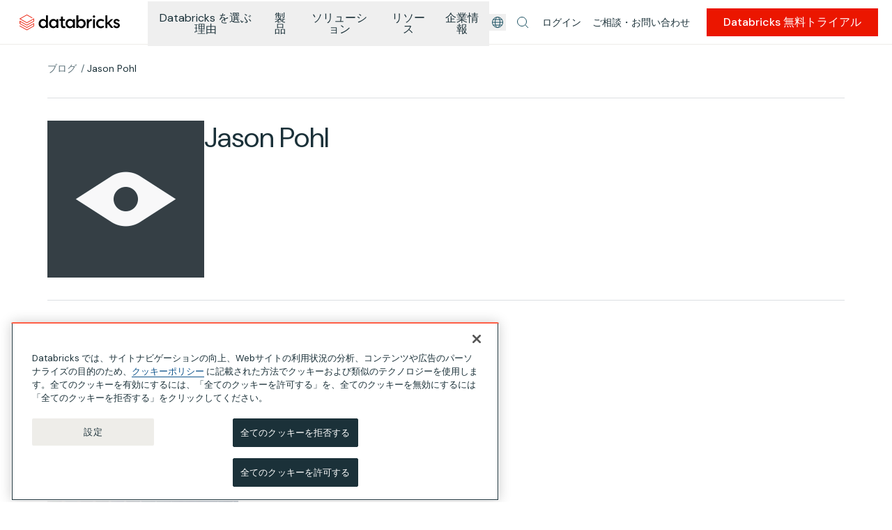

--- FILE ---
content_type: application/javascript; charset=utf-8
request_url: https://www.databricks.com/ja-blog-assets/e7735e89860ab68c3a23379bbab580ff30fb4f71-9e96975f35504b0549aa.js
body_size: 15656
content:
/*! For license information please see e7735e89860ab68c3a23379bbab580ff30fb4f71-9e96975f35504b0549aa.js.LICENSE.txt */
"use strict";(self.webpackChunkblog=self.webpackChunkblog||[]).push([[6439],{1668:function(t,e,r){r.d(e,{A:function(){return h}});var s=r(22155),n=r(62278),i=r(67814),a=r(40892),o=r(55670),u=r(35044);var c=t=>s.createElement("div",{className:"group relative flex"},s.createElement("div",{className:"h-0.25 absolute left-0 top-full w-full bg-orange-600 opacity-0 group-hover:opacity-100"}),s.createElement("div",{className:"flex flex-col items-center py-4 lg:flex-row"},s.createElement(i.A,{to:t.to,className:"mb-2 w-full lg:mb-0 lg:mr-5 lg:w-3/12"},s.createElement(a.A,Object.assign({imageOptions:{className:"aspect-image object-cover"}},t.image))),s.createElement("div",{className:"w-full lg:w-9/12"},s.createElement("div",{className:"[&>p]:text-navy-800 mb-2.5 uppercase [&>p]:pt-0"},s.createElement(u.A,{parts:t.eyebrow,id:t.to})),s.createElement(i.A,{to:t.to,className:"group flex items-center hover:no-underline"},s.createElement("div",{className:"text-navy-800 hover:text-navy-800 flex flex-col gap-4 lg:flex-row"},s.createElement("h4",{className:"text-3.5 line-clamp-3 font-medium group-hover:underline lg:w-2/4"},t.title),s.createElement(o.A,{className:"border-gray-lines text-2.5 line-clamp-4 lg:w-2/4 lg:border-l lg:pl-3",as:"p",variant:"body",removeEvent:!0},t.content))),t.footer&&s.createElement("div",{className:"text-1.5 pt-2.5"},t.footer)))),l=r(61256);var h=t=>{var e;let{data:r,layout:i="grid"}=t;const{translate:a,translateList:o}=(0,l.A)();var u;if("list"===i)return s.createElement(c,{eyebrow:[r.created,(null===(u=r.categoryLinks)||void 0===u?void 0:u.at(0))||r.categories.at(0),r.readingTime],title:r.title,to:r.url,image:r.image,content:r.summary,footer:s.createElement(s.Fragment,null,s.createElement("span",{className:"capitalize"},a("blog.head.author-prefix")),o(r.authors))});const h=[r.created];return r.readingTime&&h.push(r.readingTime),s.createElement(n.A,{ariaLabel:r.title,image:r.image,to:r.url},(null==r||null===(e=r.categories)||void 0===e?void 0:e.at(0))&&s.createElement(n.A.Caption,null,r.categories.at(0)),s.createElement(n.A.Eyebrow,{parts:h,id:r.id}),s.createElement(n.A.Headline,null,r.title))}},10291:function(t,e,r){r.d(e,{k:function(){return i}});var s=r(48330),n=r(53231),i=class{#t;destroy(){this.clearGcTimeout()}scheduleGc(){this.clearGcTimeout(),(0,n.gn)(this.gcTime)&&(this.#t=s.zs.setTimeout(()=>{this.optionalRemove()},this.gcTime))}updateGcTime(t){this.gcTime=Math.max(this.gcTime||0,t??(n.S$?1/0:3e5))}clearGcTimeout(){this.#t&&(s.zs.clearTimeout(this.#t),this.#t=void 0)}}},14657:function(t,e,r){var s=r(22155),n=r(54654),i=r(61256),a=r(82418),o=r(16386);e.A=t=>{let{handlePaginate:e,total:r,promosNum:u=0,placeholder:c=!1,itemsPerPage:l=o.re}=t;const{page:h}=(0,a.A)(),{translate:d}=(0,i.A)(),f=(0,s.useMemo)(()=>{const t=[];let e=0;const s=Math.ceil(r/l);for(;e<s;)t.push({id:e+1,label:e+1}),e+=1;return t},[r]),p=(0,s.useMemo)(()=>{let t=u>=2?3:2;(h>2||!u)&&(t=0);const e=(h-1)*(l-t);return e+1+" - "+Math.min(e+(l-t),r)},[h,r]);return f.length<=1?c?s.createElement("div",{className:"h-8"}):null:s.createElement("div",{className:"flex flex-col justify-between gap-2.5 pt-8 lg:flex-row lg:items-center mb-4"},s.createElement("div",{className:"blog-pagination"},s.createElement(n.A,{maxItemsShown:5,label:d("general.page"),items:f,value:h,onClick:e,disableInitialClick:!0})),s.createElement("p",{className:"text-navy-600 text-1.75 lg:text-right"},d("general.showing-results",{results:p,total:String(r)})))}},16386:function(t,e,r){r.d(e,{F0:function(){return n},rX:function(){return i},re:function(){return s}});const s=20,n=(t,e,r)=>{if(1===e){if(0===t)return 7;if(1===t)return 12}if(2===e){if(0===t)return 1===r?7:11;if(1===t)return 7}return null},i=t=>{let{page:e,promosNum:r}=t;return r&&e<3?s-(1===r?2:3):s}},19372:function(t,e,r){r.d(e,{t:function(){return i}});var s=r(91205),n=r(53231),i=new class extends s.Q{#e=!0;#r;#s;constructor(){super(),this.#s=t=>{if(!n.S$&&window.addEventListener){const e=()=>t(!0),r=()=>t(!1);return window.addEventListener("online",e,!1),window.addEventListener("offline",r,!1),()=>{window.removeEventListener("online",e),window.removeEventListener("offline",r)}}}}onSubscribe(){this.#r||this.setEventListener(this.#s)}onUnsubscribe(){this.hasListeners()||(this.#r?.(),this.#r=void 0)}setEventListener(t){this.#s=t,this.#r?.(),this.#r=t(this.setOnline.bind(this))}setOnline(t){this.#e!==t&&(this.#e=t,this.listeners.forEach(e=>{e(t)}))}isOnline(){return this.#e}}},21462:function(t,e,r){r.d(e,{A:function(){return K}});var s=r(22155),n=r(61899);function i(t){return t}function a(t){return{mutationKey:t.options.mutationKey,state:t.state,...t.options.scope&&{scope:t.options.scope},...t.meta&&{meta:t.meta}}}function o(t,e,r){return{dehydratedAt:Date.now(),state:{...t.state,...void 0!==t.state.data&&{data:e(t.state.data)}},queryKey:t.queryKey,queryHash:t.queryHash,..."pending"===t.state.status&&{promise:t.promise?.then(e).catch(t=>r(t)?Promise.reject(new Error("redacted")):Promise.reject(t))},...t.meta&&{meta:t.meta}}}function u(t){return t.state.isPaused}function c(t){return"success"===t.state.status}function l(t){return!0}function h(t,e={}){const r=e.shouldDehydrateMutation??t.getDefaultOptions().dehydrate?.shouldDehydrateMutation??u,s=t.getMutationCache().getAll().flatMap(t=>r(t)?[a(t)]:[]),n=e.shouldDehydrateQuery??t.getDefaultOptions().dehydrate?.shouldDehydrateQuery??c,h=e.shouldRedactErrors??t.getDefaultOptions().dehydrate?.shouldRedactErrors??l,d=e.serializeData??t.getDefaultOptions().dehydrate?.serializeData??i;return{mutations:s,queries:t.getQueryCache().getAll().flatMap(t=>n(t)?[o(t,d,h)]:[])}}var d=["added","removed","updated"];function f(t){return d.includes(t)}async function p({queryClient:t,persister:e,maxAge:r=864e5,buster:s="",hydrateOptions:a}){try{const o=await e.restoreClient();if(o){if(!o.timestamp)return e.removeClient();{const u=Date.now()-o.timestamp>r,c=o.buster!==s;if(u||c)return e.removeClient();!function(t,e,r){if("object"!=typeof e||null===e)return;const s=t.getMutationCache(),a=t.getQueryCache(),o=r?.defaultOptions?.deserializeData??t.getDefaultOptions().hydrate?.deserializeData??i,u=e.mutations||[],c=e.queries||[];u.forEach(({state:e,...n})=>{s.build(t,{...t.getDefaultOptions().hydrate?.mutations,...r?.defaultOptions?.mutations,...n},e)}),c.forEach(({queryKey:e,state:s,queryHash:i,meta:u,promise:c,dehydratedAt:l})=>{const h=c?(0,n.b)(c):void 0,d=void 0===s.data?h?.data:s.data,f=void 0===d?d:o(d);let p=a.get(i);const y="pending"===p?.state.status,m="fetching"===p?.state.fetchStatus;if(p){const t=h&&void 0!==l&&l>p.state.dataUpdatedAt;if(s.dataUpdatedAt>p.state.dataUpdatedAt||t){const{fetchStatus:t,...e}=s;p.setState({...e,data:f})}}else p=a.build(t,{...t.getDefaultOptions().hydrate?.queries,...r?.defaultOptions?.queries,queryKey:e,queryHash:i,meta:u},{...s,data:f,fetchStatus:"idle",status:void 0!==f?"success":s.status});c&&!y&&!m&&(void 0===l||l>p.state.dataUpdatedAt)&&p.fetch(void 0,{initialPromise:Promise.resolve(c).then(o)})})}(t,o.clientState,a)}}}catch(o){throw await e.removeClient(),o}}async function y({queryClient:t,persister:e,buster:r="",dehydrateOptions:s}){const n={buster:r,timestamp:Date.now(),clientState:h(t,s)};await e.persistClient(n)}function m(t){const e=t.queryClient.getQueryCache().subscribe(e=>{f(e.type)&&y(t)}),r=t.queryClient.getMutationCache().subscribe(e=>{f(e.type)&&y(t)});return()=>{e(),r()}}var g=r(90473),v=r(90447),b=r(65723),C=({children:t,persistOptions:e,onSuccess:r,onError:n,...i})=>{const[a,o]=s.useState(!0),u=s.useRef({persistOptions:e,onSuccess:r,onError:n}),c=s.useRef(!1);return s.useEffect(()=>{u.current={persistOptions:e,onSuccess:r,onError:n}}),s.useEffect(()=>{const t={...u.current.persistOptions,queryClient:i.client};return c.current||(c.current=!0,p(t).then(()=>u.current.onSuccess?.()).catch(()=>u.current.onError?.()).finally(()=>{o(!1)})),a?void 0:m(t)},[i.client,a]),(0,b.jsx)(g.Ht,{...i,children:(0,b.jsx)(v.d,{value:a,children:t})})},w=r(48330);function O(){}function E(t,e=100){let r,s=null;return function(...n){r=n,null===s&&(s=w.zs.setTimeout(()=>{t(...r),s=null},e))}}var S=r(53231),R=r(38134),Q=r(27066),q=r(91205),P=class extends q.Q{constructor(t={}){super(),this.config=t,this.#n=new Map}#n;build(t,e,r){const s=e.queryKey,n=e.queryHash??(0,S.F$)(s,e);let i=this.get(n);return i||(i=new R.X({client:t,queryKey:s,queryHash:n,options:t.defaultQueryOptions(e),state:r,defaultOptions:t.getQueryDefaults(s)}),this.add(i)),i}add(t){this.#n.has(t.queryHash)||(this.#n.set(t.queryHash,t),this.notify({type:"added",query:t}))}remove(t){const e=this.#n.get(t.queryHash);e&&(t.destroy(),e===t&&this.#n.delete(t.queryHash),this.notify({type:"removed",query:t}))}clear(){Q.jG.batch(()=>{this.getAll().forEach(t=>{this.remove(t)})})}get(t){return this.#n.get(t)}getAll(){return[...this.#n.values()]}find(t){const e={exact:!0,...t};return this.getAll().find(t=>(0,S.MK)(e,t))}findAll(t={}){const e=this.getAll();return Object.keys(t).length>0?e.filter(e=>(0,S.MK)(t,e)):e}notify(t){Q.jG.batch(()=>{this.listeners.forEach(e=>{e(t)})})}onFocus(){Q.jG.batch(()=>{this.getAll().forEach(t=>{t.onFocus()})})}onOnline(){Q.jG.batch(()=>{this.getAll().forEach(t=>{t.onOnline()})})}},x=r(10291),T=r(44915),A=class extends x.k{#i;#a;#o;#u;constructor(t){super(),this.#i=t.client,this.mutationId=t.mutationId,this.#o=t.mutationCache,this.#a=[],this.state=t.state||{context:void 0,data:void 0,error:null,failureCount:0,failureReason:null,isPaused:!1,status:"idle",variables:void 0,submittedAt:0},this.setOptions(t.options),this.scheduleGc()}setOptions(t){this.options=t,this.updateGcTime(this.options.gcTime)}get meta(){return this.options.meta}addObserver(t){this.#a.includes(t)||(this.#a.push(t),this.clearGcTimeout(),this.#o.notify({type:"observerAdded",mutation:this,observer:t}))}removeObserver(t){this.#a=this.#a.filter(e=>e!==t),this.scheduleGc(),this.#o.notify({type:"observerRemoved",mutation:this,observer:t})}optionalRemove(){this.#a.length||("pending"===this.state.status?this.scheduleGc():this.#o.remove(this))}continue(){return this.#u?.continue()??this.execute(this.state.variables)}async execute(t){const e=()=>{this.#c({type:"continue"})},r={client:this.#i,meta:this.options.meta,mutationKey:this.options.mutationKey};this.#u=(0,T.II)({fn:()=>this.options.mutationFn?this.options.mutationFn(t,r):Promise.reject(new Error("No mutationFn found")),onFail:(t,e)=>{this.#c({type:"failed",failureCount:t,error:e})},onPause:()=>{this.#c({type:"pause"})},onContinue:e,retry:this.options.retry??0,retryDelay:this.options.retryDelay,networkMode:this.options.networkMode,canRun:()=>this.#o.canRun(this)});const s="pending"===this.state.status,n=!this.#u.canStart();try{if(s)e();else{this.#c({type:"pending",variables:t,isPaused:n}),await(this.#o.config.onMutate?.(t,this,r));const e=await(this.options.onMutate?.(t,r));e!==this.state.context&&this.#c({type:"pending",context:e,variables:t,isPaused:n})}const i=await this.#u.start();return await(this.#o.config.onSuccess?.(i,t,this.state.context,this,r)),await(this.options.onSuccess?.(i,t,this.state.context,r)),await(this.#o.config.onSettled?.(i,null,this.state.variables,this.state.context,this,r)),await(this.options.onSettled?.(i,null,t,this.state.context,r)),this.#c({type:"success",data:i}),i}catch(i){try{throw await(this.#o.config.onError?.(i,t,this.state.context,this,r)),await(this.options.onError?.(i,t,this.state.context,r)),await(this.#o.config.onSettled?.(void 0,i,this.state.variables,this.state.context,this,r)),await(this.options.onSettled?.(void 0,i,t,this.state.context,r)),i}finally{this.#c({type:"error",error:i})}}finally{this.#o.runNext(this)}}#c(t){this.state=(e=>{switch(t.type){case"failed":return{...e,failureCount:t.failureCount,failureReason:t.error};case"pause":return{...e,isPaused:!0};case"continue":return{...e,isPaused:!1};case"pending":return{...e,context:t.context,data:void 0,failureCount:0,failureReason:null,error:null,isPaused:t.isPaused,status:"pending",variables:t.variables,submittedAt:Date.now()};case"success":return{...e,data:t.data,failureCount:0,failureReason:null,error:null,status:"success",isPaused:!1};case"error":return{...e,data:void 0,error:t.error,failureCount:e.failureCount+1,failureReason:t.error,isPaused:!1,status:"error"}}})(this.state),Q.jG.batch(()=>{this.#a.forEach(e=>{e.onMutationUpdate(t)}),this.#o.notify({mutation:this,type:"updated",action:t})})}};var I=class extends q.Q{constructor(t={}){super(),this.config=t,this.#l=new Set,this.#h=new Map,this.#d=0}#l;#h;#d;build(t,e,r){const s=new A({client:t,mutationCache:this,mutationId:++this.#d,options:t.defaultMutationOptions(e),state:r});return this.add(s),s}add(t){this.#l.add(t);const e=F(t);if("string"==typeof e){const r=this.#h.get(e);r?r.push(t):this.#h.set(e,[t])}this.notify({type:"added",mutation:t})}remove(t){if(this.#l.delete(t)){const e=F(t);if("string"==typeof e){const r=this.#h.get(e);if(r)if(r.length>1){const e=r.indexOf(t);-1!==e&&r.splice(e,1)}else r[0]===t&&this.#h.delete(e)}}this.notify({type:"removed",mutation:t})}canRun(t){const e=F(t);if("string"==typeof e){const r=this.#h.get(e),s=r?.find(t=>"pending"===t.state.status);return!s||s===t}return!0}runNext(t){const e=F(t);if("string"==typeof e){const r=this.#h.get(e)?.find(e=>e!==t&&e.state.isPaused);return r?.continue()??Promise.resolve()}return Promise.resolve()}clear(){Q.jG.batch(()=>{this.#l.forEach(t=>{this.notify({type:"removed",mutation:t})}),this.#l.clear(),this.#h.clear()})}getAll(){return Array.from(this.#l)}find(t){const e={exact:!0,...t};return this.getAll().find(t=>(0,S.nJ)(e,t))}findAll(t={}){return this.getAll().filter(e=>(0,S.nJ)(t,e))}notify(t){Q.jG.batch(()=>{this.listeners.forEach(e=>{e(t)})})}resumePausedMutations(){const t=this.getAll().filter(t=>t.state.isPaused);return Q.jG.batch(()=>Promise.all(t.map(t=>t.continue().catch(S.lQ))))}};function F(t){return t.options.scope?.id}var j=r(33887),D=r(19372);function M(t){return{onFetch:(e,r)=>{const s=e.options,n=e.fetchOptions?.meta?.fetchMore?.direction,i=e.state.data?.pages||[],a=e.state.data?.pageParams||[];let o={pages:[],pageParams:[]},u=0;const c=async()=>{let r=!1;const c=(0,S.ZM)(e.options,e.fetchOptions),l=async(t,s,n)=>{if(r)return Promise.reject();if(null==s&&t.pages.length)return Promise.resolve(t);const i=(()=>{const t={client:e.client,queryKey:e.queryKey,pageParam:s,direction:n?"backward":"forward",meta:e.options.meta};var i;return i=t,Object.defineProperty(i,"signal",{enumerable:!0,get:()=>(e.signal.aborted?r=!0:e.signal.addEventListener("abort",()=>{r=!0}),e.signal)}),t})(),a=await c(i),{maxPages:o}=e.options,u=n?S.ZZ:S.y9;return{pages:u(t.pages,a,o),pageParams:u(t.pageParams,s,o)}};if(n&&i.length){const t="backward"===n,e={pages:i,pageParams:a},r=(t?U:k)(s,e);o=await l(e,r,t)}else{const e=t??i.length;do{const t=0===u?a[0]??s.initialPageParam:k(s,o);if(u>0&&null==t)break;o=await l(o,t),u++}while(u<e)}return o};e.options.persister?e.fetchFn=()=>e.options.persister?.(c,{client:e.client,queryKey:e.queryKey,meta:e.options.meta,signal:e.signal},r):e.fetchFn=c}}}function k(t,{pages:e,pageParams:r}){const s=e.length-1;return e.length>0?t.getNextPageParam(e[s],e,r[s],r):void 0}function U(t,{pages:e,pageParams:r}){return e.length>0?t.getPreviousPageParam?.(e[0],e,r[0],r):void 0}const N=new class{#f;#o;#p;#y;#m;#g;#v;#b;constructor(t={}){this.#f=t.queryCache||new P,this.#o=t.mutationCache||new I,this.#p=t.defaultOptions||{},this.#y=new Map,this.#m=new Map,this.#g=0}mount(){this.#g++,1===this.#g&&(this.#v=j.m.subscribe(async t=>{t&&(await this.resumePausedMutations(),this.#f.onFocus())}),this.#b=D.t.subscribe(async t=>{t&&(await this.resumePausedMutations(),this.#f.onOnline())}))}unmount(){this.#g--,0===this.#g&&(this.#v?.(),this.#v=void 0,this.#b?.(),this.#b=void 0)}isFetching(t){return this.#f.findAll({...t,fetchStatus:"fetching"}).length}isMutating(t){return this.#o.findAll({...t,status:"pending"}).length}getQueryData(t){const e=this.defaultQueryOptions({queryKey:t});return this.#f.get(e.queryHash)?.state.data}ensureQueryData(t){const e=this.defaultQueryOptions(t),r=this.#f.build(this,e),s=r.state.data;return void 0===s?this.fetchQuery(t):(t.revalidateIfStale&&r.isStaleByTime((0,S.d2)(e.staleTime,r))&&this.prefetchQuery(e),Promise.resolve(s))}getQueriesData(t){return this.#f.findAll(t).map(({queryKey:t,state:e})=>[t,e.data])}setQueryData(t,e,r){const s=this.defaultQueryOptions({queryKey:t}),n=this.#f.get(s.queryHash),i=n?.state.data,a=(0,S.Zw)(e,i);if(void 0!==a)return this.#f.build(this,s).setData(a,{...r,manual:!0})}setQueriesData(t,e,r){return Q.jG.batch(()=>this.#f.findAll(t).map(({queryKey:t})=>[t,this.setQueryData(t,e,r)]))}getQueryState(t){const e=this.defaultQueryOptions({queryKey:t});return this.#f.get(e.queryHash)?.state}removeQueries(t){const e=this.#f;Q.jG.batch(()=>{e.findAll(t).forEach(t=>{e.remove(t)})})}resetQueries(t,e){const r=this.#f;return Q.jG.batch(()=>(r.findAll(t).forEach(t=>{t.reset()}),this.refetchQueries({type:"active",...t},e)))}cancelQueries(t,e={}){const r={revert:!0,...e},s=Q.jG.batch(()=>this.#f.findAll(t).map(t=>t.cancel(r)));return Promise.all(s).then(S.lQ).catch(S.lQ)}invalidateQueries(t,e={}){return Q.jG.batch(()=>(this.#f.findAll(t).forEach(t=>{t.invalidate()}),"none"===t?.refetchType?Promise.resolve():this.refetchQueries({...t,type:t?.refetchType??t?.type??"active"},e)))}refetchQueries(t,e={}){const r={...e,cancelRefetch:e.cancelRefetch??!0},s=Q.jG.batch(()=>this.#f.findAll(t).filter(t=>!t.isDisabled()&&!t.isStatic()).map(t=>{let e=t.fetch(void 0,r);return r.throwOnError||(e=e.catch(S.lQ)),"paused"===t.state.fetchStatus?Promise.resolve():e}));return Promise.all(s).then(S.lQ)}fetchQuery(t){const e=this.defaultQueryOptions(t);void 0===e.retry&&(e.retry=!1);const r=this.#f.build(this,e);return r.isStaleByTime((0,S.d2)(e.staleTime,r))?r.fetch(e):Promise.resolve(r.state.data)}prefetchQuery(t){return this.fetchQuery(t).then(S.lQ).catch(S.lQ)}fetchInfiniteQuery(t){return t.behavior=M(t.pages),this.fetchQuery(t)}prefetchInfiniteQuery(t){return this.fetchInfiniteQuery(t).then(S.lQ).catch(S.lQ)}ensureInfiniteQueryData(t){return t.behavior=M(t.pages),this.ensureQueryData(t)}resumePausedMutations(){return D.t.isOnline()?this.#o.resumePausedMutations():Promise.resolve()}getQueryCache(){return this.#f}getMutationCache(){return this.#o}getDefaultOptions(){return this.#p}setDefaultOptions(t){this.#p=t}setQueryDefaults(t,e){this.#y.set((0,S.EN)(t),{queryKey:t,defaultOptions:e})}getQueryDefaults(t){const e=[...this.#y.values()],r={};return e.forEach(e=>{(0,S.Cp)(t,e.queryKey)&&Object.assign(r,e.defaultOptions)}),r}setMutationDefaults(t,e){this.#m.set((0,S.EN)(t),{mutationKey:t,defaultOptions:e})}getMutationDefaults(t){const e=[...this.#m.values()],r={};return e.forEach(e=>{(0,S.Cp)(t,e.mutationKey)&&Object.assign(r,e.defaultOptions)}),r}defaultQueryOptions(t){if(t._defaulted)return t;const e={...this.#p.queries,...this.getQueryDefaults(t.queryKey),...t,_defaulted:!0};return e.queryHash||(e.queryHash=(0,S.F$)(e.queryKey,e)),void 0===e.refetchOnReconnect&&(e.refetchOnReconnect="always"!==e.networkMode),void 0===e.throwOnError&&(e.throwOnError=!!e.suspense),!e.networkMode&&e.persister&&(e.networkMode="offlineFirst"),e.queryFn===S.hT&&(e.enabled=!1),e}defaultMutationOptions(t){return t?._defaulted?t:{...this.#p.mutations,...t?.mutationKey&&this.getMutationDefaults(t.mutationKey),...t,_defaulted:!0}}clear(){this.#f.clear(),this.#o.clear()}},L=function({storage:t,key:e="REACT_QUERY_OFFLINE_CACHE",throttleTime:r=1e3,serialize:s=JSON.stringify,deserialize:n=JSON.parse,retry:i}){if(t){const a=r=>{try{return void t.setItem(e,s(r))}catch(n){return n}};return{persistClient:E(t=>{let e=t,r=a(e),s=0;for(;r&&e;)s++,e=i?.({persistedClient:e,error:r,errorCount:s}),e&&(r=a(e))},r),restoreClient:()=>{const r=t.getItem(e);if(r)return n(r)},removeClient:()=>{t.removeItem(e)}}}return{persistClient:O,restoreClient:O,removeClient:O}}({storage:"undefined"!=typeof window?window.localStorage:null});!function(t){let e,r=!1;p(t).then(()=>{r||(e=m(t))})}({queryClient:N,persister:L});var K=t=>{let{children:e}=t;return s.createElement(C,{client:N,persistOptions:{persister:L}},e)}},27066:function(t,e,r){r.d(e,{jG:function(){return n}});var s=r(48330).Zq;var n=function(){let t=[],e=0,r=t=>{t()},n=t=>{t()},i=s;const a=s=>{e?t.push(s):i(()=>{r(s)})};return{batch:s=>{let a;e++;try{a=s()}finally{e--,e||(()=>{const e=t;t=[],e.length&&i(()=>{n(()=>{e.forEach(t=>{r(t)})})})})()}return a},batchCalls:t=>(...e)=>{a(()=>{t(...e)})},schedule:a,setNotifyFunction:t=>{r=t},setBatchNotifyFunction:t=>{n=t},setScheduler:t=>{i=t}}}()},33887:function(t,e,r){r.d(e,{m:function(){return i}});var s=r(91205),n=r(53231),i=new class extends s.Q{#C;#r;#s;constructor(){super(),this.#s=t=>{if(!n.S$&&window.addEventListener){const e=()=>t();return window.addEventListener("visibilitychange",e,!1),()=>{window.removeEventListener("visibilitychange",e)}}}}onSubscribe(){this.#r||this.setEventListener(this.#s)}onUnsubscribe(){this.hasListeners()||(this.#r?.(),this.#r=void 0)}setEventListener(t){this.#s=t,this.#r?.(),this.#r=t(t=>{"boolean"==typeof t?this.setFocused(t):this.onFocus()})}setFocused(t){this.#C!==t&&(this.#C=t,this.onFocus())}onFocus(){const t=this.isFocused();this.listeners.forEach(e=>{e(t)})}isFocused(){return"boolean"==typeof this.#C?this.#C:"hidden"!==globalThis.document?.visibilityState}}},35044:function(t,e,r){var s=r(22155);e.A=t=>{let{parts:e,id:r}=t;return null!=e&&e.length?s.createElement("p",{className:"text-1.5 text-gray-text mb-1 flex gap-0.5 pt-2 font-medium uppercase lg:gap-x-1"},e.map((t,n)=>{const i=n===e.length-1;return s.createElement(s.Fragment,{key:r+"-eyebrow-"+n},t,!i&&s.createElement("span",null,"/"))})):s.createElement(s.Fragment,null)}},38134:function(t,e,r){r.d(e,{X:function(){return o},k:function(){return u}});var s=r(53231),n=r(27066),i=r(44915),a=r(10291),o=class extends a.k{#w;#O;#E;#i;#u;#p;#S;constructor(t){super(),this.#S=!1,this.#p=t.defaultOptions,this.setOptions(t.options),this.observers=[],this.#i=t.client,this.#E=this.#i.getQueryCache(),this.queryKey=t.queryKey,this.queryHash=t.queryHash,this.#w=c(this.options),this.state=t.state??this.#w,this.scheduleGc()}get meta(){return this.options.meta}get promise(){return this.#u?.promise}setOptions(t){if(this.options={...this.#p,...t},this.updateGcTime(this.options.gcTime),this.state&&void 0===this.state.data){const t=c(this.options);void 0!==t.data&&(this.setData(t.data,{updatedAt:t.dataUpdatedAt,manual:!0}),this.#w=t)}}optionalRemove(){this.observers.length||"idle"!==this.state.fetchStatus||this.#E.remove(this)}setData(t,e){const r=(0,s.pl)(this.state.data,t,this.options);return this.#c({data:r,type:"success",dataUpdatedAt:e?.updatedAt,manual:e?.manual}),r}setState(t,e){this.#c({type:"setState",state:t,setStateOptions:e})}cancel(t){const e=this.#u?.promise;return this.#u?.cancel(t),e?e.then(s.lQ).catch(s.lQ):Promise.resolve()}destroy(){super.destroy(),this.cancel({silent:!0})}reset(){this.destroy(),this.setState(this.#w)}isActive(){return this.observers.some(t=>!1!==(0,s.Eh)(t.options.enabled,this))}isDisabled(){return this.getObserversCount()>0?!this.isActive():this.options.queryFn===s.hT||this.state.dataUpdateCount+this.state.errorUpdateCount===0}isStatic(){return this.getObserversCount()>0&&this.observers.some(t=>"static"===(0,s.d2)(t.options.staleTime,this))}isStale(){return this.getObserversCount()>0?this.observers.some(t=>t.getCurrentResult().isStale):void 0===this.state.data||this.state.isInvalidated}isStaleByTime(t=0){return void 0===this.state.data||"static"!==t&&(!!this.state.isInvalidated||!(0,s.j3)(this.state.dataUpdatedAt,t))}onFocus(){const t=this.observers.find(t=>t.shouldFetchOnWindowFocus());t?.refetch({cancelRefetch:!1}),this.#u?.continue()}onOnline(){const t=this.observers.find(t=>t.shouldFetchOnReconnect());t?.refetch({cancelRefetch:!1}),this.#u?.continue()}addObserver(t){this.observers.includes(t)||(this.observers.push(t),this.clearGcTimeout(),this.#E.notify({type:"observerAdded",query:this,observer:t}))}removeObserver(t){this.observers.includes(t)&&(this.observers=this.observers.filter(e=>e!==t),this.observers.length||(this.#u&&(this.#S?this.#u.cancel({revert:!0}):this.#u.cancelRetry()),this.scheduleGc()),this.#E.notify({type:"observerRemoved",query:this,observer:t}))}getObserversCount(){return this.observers.length}invalidate(){this.state.isInvalidated||this.#c({type:"invalidate"})}async fetch(t,e){if("idle"!==this.state.fetchStatus&&"rejected"!==this.#u?.status())if(void 0!==this.state.data&&e?.cancelRefetch)this.cancel({silent:!0});else if(this.#u)return this.#u.continueRetry(),this.#u.promise;if(t&&this.setOptions(t),!this.options.queryFn){const t=this.observers.find(t=>t.options.queryFn);t&&this.setOptions(t.options)}const r=new AbortController,n=t=>{Object.defineProperty(t,"signal",{enumerable:!0,get:()=>(this.#S=!0,r.signal)})},a=()=>{const t=(0,s.ZM)(this.options,e),r=(()=>{const t={client:this.#i,queryKey:this.queryKey,meta:this.meta};return n(t),t})();return this.#S=!1,this.options.persister?this.options.persister(t,r,this):t(r)},o=(()=>{const t={fetchOptions:e,options:this.options,queryKey:this.queryKey,client:this.#i,state:this.state,fetchFn:a};return n(t),t})();this.options.behavior?.onFetch(o,this),this.#O=this.state,"idle"!==this.state.fetchStatus&&this.state.fetchMeta===o.fetchOptions?.meta||this.#c({type:"fetch",meta:o.fetchOptions?.meta}),this.#u=(0,i.II)({initialPromise:e?.initialPromise,fn:o.fetchFn,onCancel:t=>{t instanceof i.cc&&t.revert&&this.setState({...this.#O,fetchStatus:"idle"}),r.abort()},onFail:(t,e)=>{this.#c({type:"failed",failureCount:t,error:e})},onPause:()=>{this.#c({type:"pause"})},onContinue:()=>{this.#c({type:"continue"})},retry:o.options.retry,retryDelay:o.options.retryDelay,networkMode:o.options.networkMode,canRun:()=>!0});try{const t=await this.#u.start();if(void 0===t)throw new Error(`${this.queryHash} data is undefined`);return this.setData(t),this.#E.config.onSuccess?.(t,this),this.#E.config.onSettled?.(t,this.state.error,this),t}catch(u){if(u instanceof i.cc){if(u.silent)return this.#u.promise;if(u.revert){if(void 0===this.state.data)throw u;return this.state.data}}throw this.#c({type:"error",error:u}),this.#E.config.onError?.(u,this),this.#E.config.onSettled?.(this.state.data,u,this),u}finally{this.scheduleGc()}}#c(t){this.state=(e=>{switch(t.type){case"failed":return{...e,fetchFailureCount:t.failureCount,fetchFailureReason:t.error};case"pause":return{...e,fetchStatus:"paused"};case"continue":return{...e,fetchStatus:"fetching"};case"fetch":return{...e,...u(e.data,this.options),fetchMeta:t.meta??null};case"success":const r={...e,data:t.data,dataUpdateCount:e.dataUpdateCount+1,dataUpdatedAt:t.dataUpdatedAt??Date.now(),error:null,isInvalidated:!1,status:"success",...!t.manual&&{fetchStatus:"idle",fetchFailureCount:0,fetchFailureReason:null}};return this.#O=t.manual?r:void 0,r;case"error":const s=t.error;return{...e,error:s,errorUpdateCount:e.errorUpdateCount+1,errorUpdatedAt:Date.now(),fetchFailureCount:e.fetchFailureCount+1,fetchFailureReason:s,fetchStatus:"idle",status:"error"};case"invalidate":return{...e,isInvalidated:!0};case"setState":return{...e,...t.state}}})(this.state),n.jG.batch(()=>{this.observers.forEach(t=>{t.onQueryUpdate()}),this.#E.notify({query:this,type:"updated",action:t})})}};function u(t,e){return{fetchFailureCount:0,fetchFailureReason:null,fetchStatus:(0,i.v_)(e.networkMode)?"fetching":"paused",...void 0===t&&{error:null,status:"pending"}}}function c(t){const e="function"==typeof t.initialData?t.initialData():t.initialData,r=void 0!==e,s=r?"function"==typeof t.initialDataUpdatedAt?t.initialDataUpdatedAt():t.initialDataUpdatedAt:0;return{data:e,dataUpdateCount:0,dataUpdatedAt:r?s??Date.now():0,error:null,errorUpdateCount:0,errorUpdatedAt:0,fetchFailureCount:0,fetchFailureReason:null,fetchMeta:null,isInvalidated:!1,status:r?"success":"pending",fetchStatus:"idle"}}},44915:function(t,e,r){r.d(e,{II:function(){return l},cc:function(){return c},v_:function(){return u}});var s=r(33887),n=r(19372),i=r(61899),a=r(53231);function o(t){return Math.min(1e3*2**t,3e4)}function u(t){return"online"!==(t??"online")||n.t.isOnline()}var c=class extends Error{constructor(t){super("CancelledError"),this.revert=t?.revert,this.silent=t?.silent}};function l(t){let e,r=!1,l=0;const h=(0,i.T)(),d=()=>"pending"!==h.status,f=()=>s.m.isFocused()&&("always"===t.networkMode||n.t.isOnline())&&t.canRun(),p=()=>u(t.networkMode)&&t.canRun(),y=t=>{d()||(e?.(),h.resolve(t))},m=t=>{d()||(e?.(),h.reject(t))},g=()=>new Promise(r=>{e=t=>{(d()||f())&&r(t)},t.onPause?.()}).then(()=>{e=void 0,d()||t.onContinue?.()}),v=()=>{if(d())return;let e;const s=0===l?t.initialPromise:void 0;try{e=s??t.fn()}catch(n){e=Promise.reject(n)}Promise.resolve(e).then(y).catch(e=>{if(d())return;const s=t.retry??(a.S$?0:3),n=t.retryDelay??o,i="function"==typeof n?n(l,e):n,u=!0===s||"number"==typeof s&&l<s||"function"==typeof s&&s(l,e);!r&&u?(l++,t.onFail?.(l,e),(0,a.yy)(i).then(()=>f()?void 0:g()).then(()=>{r?m(e):v()})):m(e)})};return{promise:h,status:()=>h.status,cancel:e=>{if(!d()){const r=new c(e);m(r),t.onCancel?.(r)}},continue:()=>(e?.(),h),cancelRetry:()=>{r=!0},continueRetry:()=>{r=!1},canStart:p,start:()=>(p()?v():g().then(v),h)}}},48330:function(t,e,r){r.d(e,{Zq:function(){return i},zs:function(){return n}});var s={setTimeout:(t,e)=>setTimeout(t,e),clearTimeout:t=>clearTimeout(t),setInterval:(t,e)=>setInterval(t,e),clearInterval:t=>clearInterval(t)},n=new class{#R=s;#Q=!1;setTimeoutProvider(t){this.#R=t}setTimeout(t,e){return this.#R.setTimeout(t,e)}clearTimeout(t){this.#R.clearTimeout(t)}setInterval(t,e){return this.#R.setInterval(t,e)}clearInterval(t){this.#R.clearInterval(t)}};function i(t){setTimeout(t,0)}},52980:function(t,e,r){r.d(e,{I:function(){return P}});var s=r(33887),n=r(27066),i=r(38134),a=r(91205),o=r(61899),u=r(53231),c=r(48330),l=class extends a.Q{constructor(t,e){super(),this.options=e,this.#i=t,this.#q=null,this.#P=(0,o.T)(),this.bindMethods(),this.setOptions(e)}#i;#x=void 0;#T=void 0;#A=void 0;#I;#F;#P;#q;#j;#D;#M;#k;#U;#N;#L=new Set;bindMethods(){this.refetch=this.refetch.bind(this)}onSubscribe(){1===this.listeners.size&&(this.#x.addObserver(this),h(this.#x,this.options)?this.#K():this.updateResult(),this.#_())}onUnsubscribe(){this.hasListeners()||this.destroy()}shouldFetchOnReconnect(){return d(this.#x,this.options,this.options.refetchOnReconnect)}shouldFetchOnWindowFocus(){return d(this.#x,this.options,this.options.refetchOnWindowFocus)}destroy(){this.listeners=new Set,this.#G(),this.#H(),this.#x.removeObserver(this)}setOptions(t){const e=this.options,r=this.#x;if(this.options=this.#i.defaultQueryOptions(t),void 0!==this.options.enabled&&"boolean"!=typeof this.options.enabled&&"function"!=typeof this.options.enabled&&"boolean"!=typeof(0,u.Eh)(this.options.enabled,this.#x))throw new Error("Expected enabled to be a boolean or a callback that returns a boolean");this.#z(),this.#x.setOptions(this.options),e._defaulted&&!(0,u.f8)(this.options,e)&&this.#i.getQueryCache().notify({type:"observerOptionsUpdated",query:this.#x,observer:this});const s=this.hasListeners();s&&f(this.#x,r,this.options,e)&&this.#K(),this.updateResult(),!s||this.#x===r&&(0,u.Eh)(this.options.enabled,this.#x)===(0,u.Eh)(e.enabled,this.#x)&&(0,u.d2)(this.options.staleTime,this.#x)===(0,u.d2)(e.staleTime,this.#x)||this.#$();const n=this.#Z();!s||this.#x===r&&(0,u.Eh)(this.options.enabled,this.#x)===(0,u.Eh)(e.enabled,this.#x)&&n===this.#N||this.#B(n)}getOptimisticResult(t){const e=this.#i.getQueryCache().build(this.#i,t),r=this.createResult(e,t);return function(t,e){if(!(0,u.f8)(t.getCurrentResult(),e))return!0;return!1}(this,r)&&(this.#A=r,this.#F=this.options,this.#I=this.#x.state),r}getCurrentResult(){return this.#A}trackResult(t,e){return new Proxy(t,{get:(t,r)=>(this.trackProp(r),e?.(r),"promise"!==r||this.options.experimental_prefetchInRender||"pending"!==this.#P.status||this.#P.reject(new Error("experimental_prefetchInRender feature flag is not enabled")),Reflect.get(t,r))})}trackProp(t){this.#L.add(t)}getCurrentQuery(){return this.#x}refetch({...t}={}){return this.fetch({...t})}fetchOptimistic(t){const e=this.#i.defaultQueryOptions(t),r=this.#i.getQueryCache().build(this.#i,e);return r.fetch().then(()=>this.createResult(r,e))}fetch(t){return this.#K({...t,cancelRefetch:t.cancelRefetch??!0}).then(()=>(this.updateResult(),this.#A))}#K(t){this.#z();let e=this.#x.fetch(this.options,t);return t?.throwOnError||(e=e.catch(u.lQ)),e}#$(){this.#G();const t=(0,u.d2)(this.options.staleTime,this.#x);if(u.S$||this.#A.isStale||!(0,u.gn)(t))return;const e=(0,u.j3)(this.#A.dataUpdatedAt,t)+1;this.#k=c.zs.setTimeout(()=>{this.#A.isStale||this.updateResult()},e)}#Z(){return("function"==typeof this.options.refetchInterval?this.options.refetchInterval(this.#x):this.options.refetchInterval)??!1}#B(t){this.#H(),this.#N=t,!u.S$&&!1!==(0,u.Eh)(this.options.enabled,this.#x)&&(0,u.gn)(this.#N)&&0!==this.#N&&(this.#U=c.zs.setInterval(()=>{(this.options.refetchIntervalInBackground||s.m.isFocused())&&this.#K()},this.#N))}#_(){this.#$(),this.#B(this.#Z())}#G(){this.#k&&(c.zs.clearTimeout(this.#k),this.#k=void 0)}#H(){this.#U&&(c.zs.clearInterval(this.#U),this.#U=void 0)}createResult(t,e){const r=this.#x,s=this.options,n=this.#A,a=this.#I,c=this.#F,l=t!==r?t.state:this.#T,{state:d}=t;let y,m={...d},g=!1;if(e._optimisticResults){const n=this.hasListeners(),a=!n&&h(t,e),o=n&&f(t,r,e,s);(a||o)&&(m={...m,...(0,i.k)(d.data,t.options)}),"isRestoring"===e._optimisticResults&&(m.fetchStatus="idle")}let{error:v,errorUpdatedAt:b,status:C}=m;y=m.data;let w=!1;if(void 0!==e.placeholderData&&void 0===y&&"pending"===C){let t;n?.isPlaceholderData&&e.placeholderData===c?.placeholderData?(t=n.data,w=!0):t="function"==typeof e.placeholderData?e.placeholderData(this.#M?.state.data,this.#M):e.placeholderData,void 0!==t&&(C="success",y=(0,u.pl)(n?.data,t,e),g=!0)}if(e.select&&void 0!==y&&!w)if(n&&y===a?.data&&e.select===this.#j)y=this.#D;else try{this.#j=e.select,y=e.select(y),y=(0,u.pl)(n?.data,y,e),this.#D=y,this.#q=null}catch(P){this.#q=P}this.#q&&(v=this.#q,y=this.#D,b=Date.now(),C="error");const O="fetching"===m.fetchStatus,E="pending"===C,S="error"===C,R=E&&O,Q=void 0!==y,q={status:C,fetchStatus:m.fetchStatus,isPending:E,isSuccess:"success"===C,isError:S,isInitialLoading:R,isLoading:R,data:y,dataUpdatedAt:m.dataUpdatedAt,error:v,errorUpdatedAt:b,failureCount:m.fetchFailureCount,failureReason:m.fetchFailureReason,errorUpdateCount:m.errorUpdateCount,isFetched:m.dataUpdateCount>0||m.errorUpdateCount>0,isFetchedAfterMount:m.dataUpdateCount>l.dataUpdateCount||m.errorUpdateCount>l.errorUpdateCount,isFetching:O,isRefetching:O&&!E,isLoadingError:S&&!Q,isPaused:"paused"===m.fetchStatus,isPlaceholderData:g,isRefetchError:S&&Q,isStale:p(t,e),refetch:this.refetch,promise:this.#P,isEnabled:!1!==(0,u.Eh)(e.enabled,t)};if(this.options.experimental_prefetchInRender){const e=t=>{"error"===q.status?t.reject(q.error):void 0!==q.data&&t.resolve(q.data)},s=()=>{const t=this.#P=q.promise=(0,o.T)();e(t)},n=this.#P;switch(n.status){case"pending":t.queryHash===r.queryHash&&e(n);break;case"fulfilled":"error"!==q.status&&q.data===n.value||s();break;case"rejected":"error"===q.status&&q.error===n.reason||s()}}return q}updateResult(){const t=this.#A,e=this.createResult(this.#x,this.options);if(this.#I=this.#x.state,this.#F=this.options,void 0!==this.#I.data&&(this.#M=this.#x),(0,u.f8)(e,t))return;this.#A=e;this.#J({listeners:(()=>{if(!t)return!0;const{notifyOnChangeProps:e}=this.options,r="function"==typeof e?e():e;if("all"===r||!r&&!this.#L.size)return!0;const s=new Set(r??this.#L);return this.options.throwOnError&&s.add("error"),Object.keys(this.#A).some(e=>{const r=e;return this.#A[r]!==t[r]&&s.has(r)})})()})}#z(){const t=this.#i.getQueryCache().build(this.#i,this.options);if(t===this.#x)return;const e=this.#x;this.#x=t,this.#T=t.state,this.hasListeners()&&(e?.removeObserver(this),t.addObserver(this))}onQueryUpdate(){this.updateResult(),this.hasListeners()&&this.#_()}#J(t){n.jG.batch(()=>{t.listeners&&this.listeners.forEach(t=>{t(this.#A)}),this.#i.getQueryCache().notify({query:this.#x,type:"observerResultsUpdated"})})}};function h(t,e){return function(t,e){return!1!==(0,u.Eh)(e.enabled,t)&&void 0===t.state.data&&!("error"===t.state.status&&!1===e.retryOnMount)}(t,e)||void 0!==t.state.data&&d(t,e,e.refetchOnMount)}function d(t,e,r){if(!1!==(0,u.Eh)(e.enabled,t)&&"static"!==(0,u.d2)(e.staleTime,t)){const s="function"==typeof r?r(t):r;return"always"===s||!1!==s&&p(t,e)}return!1}function f(t,e,r,s){return(t!==e||!1===(0,u.Eh)(s.enabled,t))&&(!r.suspense||"error"!==t.state.status)&&p(t,r)}function p(t,e){return!1!==(0,u.Eh)(e.enabled,t)&&t.isStaleByTime((0,u.d2)(e.staleTime,t))}var y=r(22155),m=r(90473);r(65723);function g(){let t=!1;return{clearReset:()=>{t=!1},reset:()=>{t=!0},isReset:()=>t}}var v=y.createContext(g()),b=()=>y.useContext(v),C=(t,e)=>{(t.suspense||t.throwOnError||t.experimental_prefetchInRender)&&(e.isReset()||(t.retryOnMount=!1))},w=t=>{y.useEffect(()=>{t.clearReset()},[t])},O=({result:t,errorResetBoundary:e,throwOnError:r,query:s,suspense:n})=>t.isError&&!e.isReset()&&!t.isFetching&&s&&(n&&void 0===t.data||(0,u.GU)(r,[t.error,s])),E=r(90447),S=t=>{if(t.suspense){const e=1e3,r=t=>"static"===t?t:Math.max(t??e,e),s=t.staleTime;t.staleTime="function"==typeof s?(...t)=>r(s(...t)):r(s),"number"==typeof t.gcTime&&(t.gcTime=Math.max(t.gcTime,e))}},R=(t,e)=>t.isLoading&&t.isFetching&&!e,Q=(t,e)=>t?.suspense&&e.isPending,q=(t,e,r)=>e.fetchOptimistic(t).catch(()=>{r.clearReset()});function P(t,e){return function(t,e,r){const s=(0,E.w)(),i=b(),a=(0,m.jE)(r),o=a.defaultQueryOptions(t);a.getDefaultOptions().queries?._experimental_beforeQuery?.(o),o._optimisticResults=s?"isRestoring":"optimistic",S(o),C(o,i),w(i);const c=!a.getQueryCache().get(o.queryHash),[l]=y.useState(()=>new e(a,o)),h=l.getOptimisticResult(o),d=!s&&!1!==t.subscribed;if(y.useSyncExternalStore(y.useCallback(t=>{const e=d?l.subscribe(n.jG.batchCalls(t)):u.lQ;return l.updateResult(),e},[l,d]),()=>l.getCurrentResult(),()=>l.getCurrentResult()),y.useEffect(()=>{l.setOptions(o)},[o,l]),Q(o,h))throw q(o,l,i);if(O({result:h,errorResetBoundary:i,throwOnError:o.throwOnError,query:a.getQueryCache().get(o.queryHash),suspense:o.suspense}))throw h.error;if(a.getDefaultOptions().queries?._experimental_afterQuery?.(o,h),o.experimental_prefetchInRender&&!u.S$&&R(h,s)){const t=c?q(o,l,i):a.getQueryCache().get(o.queryHash)?.promise;t?.catch(u.lQ).finally(()=>{l.updateResult()})}return o.notifyOnChangeProps?h:l.trackResult(h)}(t,l,e)}},53231:function(t,e,r){r.d(e,{Cp:function(){return y},EN:function(){return p},Eh:function(){return l},F$:function(){return f},GU:function(){return P},MK:function(){return h},S$:function(){return n},ZM:function(){return q},ZZ:function(){return R},Zw:function(){return a},d2:function(){return c},f8:function(){return v},gn:function(){return o},hT:function(){return Q},j3:function(){return u},lQ:function(){return i},nJ:function(){return d},pl:function(){return E},y9:function(){return S},yy:function(){return O}});var s=r(48330),n="undefined"==typeof window||"Deno"in globalThis;function i(){}function a(t,e){return"function"==typeof t?t(e):t}function o(t){return"number"==typeof t&&t>=0&&t!==1/0}function u(t,e){return Math.max(t+(e||0)-Date.now(),0)}function c(t,e){return"function"==typeof t?t(e):t}function l(t,e){return"function"==typeof t?t(e):t}function h(t,e){const{type:r="all",exact:s,fetchStatus:n,predicate:i,queryKey:a,stale:o}=t;if(a)if(s){if(e.queryHash!==f(a,e.options))return!1}else if(!y(e.queryKey,a))return!1;if("all"!==r){const t=e.isActive();if("active"===r&&!t)return!1;if("inactive"===r&&t)return!1}return("boolean"!=typeof o||e.isStale()===o)&&((!n||n===e.state.fetchStatus)&&!(i&&!i(e)))}function d(t,e){const{exact:r,status:s,predicate:n,mutationKey:i}=t;if(i){if(!e.options.mutationKey)return!1;if(r){if(p(e.options.mutationKey)!==p(i))return!1}else if(!y(e.options.mutationKey,i))return!1}return(!s||e.state.status===s)&&!(n&&!n(e))}function f(t,e){return(e?.queryKeyHashFn||p)(t)}function p(t){return JSON.stringify(t,(t,e)=>C(e)?Object.keys(e).sort().reduce((t,r)=>(t[r]=e[r],t),{}):e)}function y(t,e){return t===e||typeof t==typeof e&&(!(!t||!e||"object"!=typeof t||"object"!=typeof e)&&Object.keys(e).every(r=>y(t[r],e[r])))}var m=Object.prototype.hasOwnProperty;function g(t,e){if(t===e)return t;const r=b(t)&&b(e);if(!(r||C(t)&&C(e)))return e;const s=(r?t:Object.keys(t)).length,n=r?e:Object.keys(e),i=n.length,a=r?new Array(i):{};let o=0;for(let u=0;u<i;u++){const i=r?u:n[u],c=t[i],l=e[i];if(c===l){a[i]=c,(r?u<s:m.call(t,i))&&o++;continue}if(null===c||null===l||"object"!=typeof c||"object"!=typeof l){a[i]=l;continue}const h=g(c,l);a[i]=h,h===c&&o++}return s===i&&o===s?t:a}function v(t,e){if(!e||Object.keys(t).length!==Object.keys(e).length)return!1;for(const r in t)if(t[r]!==e[r])return!1;return!0}function b(t){return Array.isArray(t)&&t.length===Object.keys(t).length}function C(t){if(!w(t))return!1;const e=t.constructor;if(void 0===e)return!0;const r=e.prototype;return!!w(r)&&(!!r.hasOwnProperty("isPrototypeOf")&&Object.getPrototypeOf(t)===Object.prototype)}function w(t){return"[object Object]"===Object.prototype.toString.call(t)}function O(t){return new Promise(e=>{s.zs.setTimeout(e,t)})}function E(t,e,r){return"function"==typeof r.structuralSharing?r.structuralSharing(t,e):!1!==r.structuralSharing?g(t,e):e}function S(t,e,r=0){const s=[...t,e];return r&&s.length>r?s.slice(1):s}function R(t,e,r=0){const s=[e,...t];return r&&s.length>r?s.slice(0,-1):s}var Q=Symbol();function q(t,e){return!t.queryFn&&e?.initialPromise?()=>e.initialPromise:t.queryFn&&t.queryFn!==Q?t.queryFn:()=>Promise.reject(new Error(`Missing queryFn: '${t.queryHash}'`))}function P(t,e){return"function"==typeof t?t(...e):!!t}},54654:function(t,e,r){var s=r(22155),n=r(86464);const i=(0,s.lazy)(()=>r.e(6504).then(r.bind(r,66504)));e.A=t=>s.createElement(n.J,{fallback:s.createElement("div",{className:"min-h-[100px]"})},s.createElement(i,t))},61899:function(t,e,r){r.d(e,{T:function(){return n},b:function(){return i}});var s=r(53231);function n(){let t,e;const r=new Promise((r,s)=>{t=r,e=s});function s(t){Object.assign(r,t),delete r.resolve,delete r.reject}return r.status="pending",r.catch(()=>{}),r.resolve=e=>{s({status:"fulfilled",value:e}),t(e)},r.reject=t=>{s({status:"rejected",reason:t}),e(t)},r}function i(t){let e;if(t.then(t=>(e=t,t),s.lQ)?.catch(s.lQ),void 0!==e)return{data:e}}},62278:function(t,e,r){r.d(e,{A:function(){return d}});var s=r(22155),n=r(40892);var i=t=>{let{children:e}=t;return s.createElement("p",{className:"text-1.75 bg-oat-medium text-navy-800 border-orange-04-a11y group-hover:text-orange-04-a11y border-l-4 py-1.5 pl-2 font-mono font-medium uppercase leading-3 transition-all group-hover:border-l-8"},e)},a=r(35044),o=r(67814);var u=t=>{let{children:e,className:r="",to:n,ariaLabel:i,dataCy:a}=t;return s.createElement("h4",{className:"text-1.75 md:text-2 lg:text-2.5 line-clamp-3 group-hover:underline "+r},n?s.createElement(o.A,{to:n,className:"transparent-card-primary-action !text-navy-800 hover:no-underline group-hover:underline focus:outline-none focus:ring-2 focus:ring-blue-500 focus:ring-opacity-50 rounded-sm","aria-label":i,"data-cy":a},e):e)},c=r(55670);var l=t=>{let{children:e}=t;return s.createElement(c.A,{className:"pt-1 opacity-80"},e)};const h=t=>{let{to:e,image:r,ariaLabel:i,children:a}=t;return s.createElement("div",{className:"transparent-card text-navy-800 hover:text-navy-800 group relative"},s.createElement(n.A,Object.assign({className:"overflow-hidden",imageOptions:{className:"aspect-image object-cover"}},r)),s.Children.map(a,t=>s.isValidElement(t)&&t.type===u?s.cloneElement(t,Object.assign({},t.props,{to:e,ariaLabel:(null==i?void 0:i.length)>145?null==r?void 0:r.alt:i,dataCy:"transparent-card"})):t))};h.Caption=i,h.Eyebrow=a.A,h.Headline=u,h.Content=l;var d=h},62921:function(t,e,r){var s=r(22155),n=Symbol.for("react.element"),i=Symbol.for("react.fragment"),a=Object.prototype.hasOwnProperty,o=s.__SECRET_INTERNALS_DO_NOT_USE_OR_YOU_WILL_BE_FIRED.ReactCurrentOwner,u={key:!0,ref:!0,__self:!0,__source:!0};function c(t,e,r){var s,i={},c=null,l=null;for(s in void 0!==r&&(c=""+r),void 0!==e.key&&(c=""+e.key),void 0!==e.ref&&(l=e.ref),e)a.call(e,s)&&!u.hasOwnProperty(s)&&(i[s]=e[s]);if(t&&t.defaultProps)for(s in e=t.defaultProps)void 0===i[s]&&(i[s]=e[s]);return{$$typeof:n,type:t,key:c,ref:l,props:i,_owner:o.current}}e.Fragment=i,e.jsx=c},65723:function(t,e,r){t.exports=r(62921)},66457:function(t,e,r){var s=r(22155),n=r(89808),i=r(70380);e.A=function(t){let{slug:e}=void 0===t?{}:t;const r=(0,s.useContext)(i.K),{pathname:a}=(0,n.useLocation)();if(!r)throw new Error("Cannot access the context outside of the Provider.");let o;if(e)o=r.allCategories[e];else{var u,c,l,h;if(e=null==a||null===(u=a.split)||void 0===u||null===(c=u.call(a,"/category/"))||void 0===c?void 0:c[1],null!==(l=e)&&void 0!==l&&l.includes("/"))e=null===(h=e.split("/"))||void 0===h?void 0:h[1];e in r.allCategories&&(o=r.allCategories[e])}return{categories:r.categories,allCategories:r.allCategories,currentCategory:o}}},70380:function(t,e,r){r.d(e,{K:function(){return i},A:function(){return a}});var s=r(22155);const n=function(t,e){if(void 0===e&&(e=!1),null==t||!t.length)return{};const r={};for(const o of t){var s,n,i;if(null==o||!o.fieldSlug)continue;r[o.fieldSlug]=o;const t=o.fieldImage||(null===(s=o.fieldImages)||void 0===s?void 0:s[0]);if(r[o.fieldSlug].defaultImage=null==t?void 0:t.entity,null!==(n=o.children)&&void 0!==n&&null!==(i=n.entities)&&void 0!==i&&i.length)for(let s of o.children.entities){var a;if(!s.fieldSlug)continue;const t=s.fieldImage||(null===(a=s.fieldImages)||void 0===a?void 0:a[0]);s.defaultImage=null==t?void 0:t.entity,e&&(r[s.fieldSlug]=s)}}return r};const i=(0,s.createContext)({categories:{},allCategories:{},isLoading:!1});var a=t=>{let{children:e,language:r,data:a}=t;const{0:o,1:u}=(0,s.useState)(a?n(a):{}),{0:c,1:l}=(0,s.useState)(a?n(a,!0):{}),{0:h,1:d}=(0,s.useState)(!a&&"undefined"!=typeof window);return(0,s.useEffect)(()=>{if(!r||"undefined"==typeof window)return void d(!1);const t=r.toLowerCase();(async()=>{try{d(!0);const e="/ja-blog-assets"+"/data/blog/categories/blog-categories-"+t+".json",r=await fetch(e);if(r.ok){const t=await r.json();return u(n(t)),void l(n(t,!0))}console.warn("Categories JSON not found for language: "+t)}catch(e){console.error("Error loading categories:",e)}finally{d(!1)}})()},[r]),s.createElement(i.Provider,{value:{categories:o,allCategories:c,isLoading:h}},e)}},75823:function(t,e,r){var s=r(22155);e.A=t=>{let{className:e="",label:r="Loading..."}=t;return s.createElement("div",{"data-cy":"LoadingSpinner",className:"flex select-none flex-col items-center justify-center "+e,role:"status"},s.createElement("div",{className:"border-navy-300 loading-spinner mb-0.5 h-5 w-5 animate-spin rounded-full border-8 border-t-orange-600"}),s.createElement("span",null,r))}},82418:function(t,e,r){var s=r(22155),n=r(87971);e.A=()=>{const t=(0,s.useContext)(n.th);if(!t)throw new Error("Cannot access the context outside of the Provider.");return t}},87971:function(t,e,r){r.d(e,{r4:function(){return c},th:function(){return o},tz:function(){return l}});var s=r(25557),n=r(22155),i=r(89808),a=r(66457);const o=(0,n.createContext)(null),u={categories:[],searchTerm:""},c={direction:"desc",criteria:"created"},l=t=>{let{children:e}=t;const{0:r,1:s}=(0,n.useState)(1),i=()=>{};return n.createElement(o.Provider,{value:{filters:u,clearFilters:i,sort:c,setSort:i,toggleCategory:i,setCategories:i,updateSearchTerm:i,hasFiltersApplied:!1,loading:!1,setLoading:i,page:r,setPage:s}},e)};e.Ay=t=>{let{children:e}=t;const{0:r,1:l}=(0,n.useState)(u),{0:h,1:d}=(0,n.useState)(c),{allCategories:f,currentCategory:p}=(0,a.A)(),y=(0,n.useRef)(!1),m=(0,i.useLocation)(),g=(0,n.useMemo)(()=>{if(null==m||!m.href)return 1;const t=new URL(m.href).searchParams.get("page")||1;return Math.max(Number(t),1)},[m]),{0:v,1:b}=(0,n.useState)(g),{0:C,1:w}=(0,n.useState)(!0);(0,n.useEffect)(()=>{y.current||((()=>{const t=new URL(m.href);if(t.searchParams.get("categories")){var e;const r=null===(e=t.searchParams.get("categories"))||void 0===e?void 0:e.split(",");r.length&&l(t=>Object.assign({},t,{categories:r}))}else{const t=null==p?void 0:p.fieldSlug;if(t&&"all"!==t&&t in f){var r,n;const e=(null===(r=f[t])||void 0===r||null===(n=r.children)||void 0===n?void 0:n.entities)||[],i=[t].concat((0,s.A)(e.map(t=>t.fieldSlug)));l(t=>Object.assign({},t,{categories:i}))}}if(t.searchParams.get("q")){const e=t.searchParams.get("q");String(e).trim()&&l(t=>Object.assign({},t,{searchTerm:e}))}if(t.searchParams.get("sort")){const e=t.searchParams.get("sort"),r=t.searchParams.get("order");e&&r&&d({criteria:e,direction:r})}})(),y.current=!0)},[]),(0,n.useEffect)(()=>{y.current&&(()=>{const t=new URL(m.href);r.categories.length?t.searchParams.set("categories",r.categories.join(",")):t.searchParams.delete("categories"),r.searchTerm?t.searchParams.set("q",r.searchTerm):t.searchParams.delete("q"),h.direction&&h.criteria?h.direction===c.direction&&h.criteria===c.criteria||(t.searchParams.set("sort",h.criteria),t.searchParams.set("order",h.direction)):(t.searchParams.delete("sort"),t.searchParams.delete("order")),v&&v>1?t.searchParams.set("page",String(v)):t.searchParams.delete("page"),window.history.replaceState({},"",t.toString())})()},[m,r,h,v]);const O=(0,n.useMemo)(()=>!!(r.searchTerm||r.categories.length>0||h.direction!==c.direction||h.criteria!==c.criteria),[r,h]);return n.createElement(o.Provider,{value:{filters:r,clearFilters:()=>{l(u),d(c),b(1)},sort:h,setSort:d,toggleCategory:t=>{l(e=>e.categories.includes(t)?Object.assign({},e,{categories:e.categories.filter(e=>e!==t)}):Object.assign({},e,{categories:[].concat((0,s.A)(e.categories),[t])})),b(1)},setCategories:t=>{l(e=>Object.assign({},e,{categories:t})),b(1)},updateSearchTerm:t=>{l(e=>Object.assign({},e,{searchTerm:t})),b(1)},hasFiltersApplied:O,loading:C,setLoading:function(t,e){void 0===e&&(e=100),!1===t?setTimeout(()=>w(t),e):w(t)},page:v,setPage:b}},e)}},90447:function(t,e,r){r.d(e,{d:function(){return a},w:function(){return i}});var s=r(22155),n=s.createContext(!1),i=()=>s.useContext(n),a=n.Provider},90473:function(t,e,r){r.d(e,{Ht:function(){return o},jE:function(){return a}});var s=r(22155),n=r(65723),i=s.createContext(void 0),a=t=>{const e=s.useContext(i);if(t)return t;if(!e)throw new Error("No QueryClient set, use QueryClientProvider to set one");return e},o=({client:t,children:e})=>(s.useEffect(()=>(t.mount(),()=>{t.unmount()}),[t]),(0,n.jsx)(i.Provider,{value:t,children:e}))},91205:function(t,e,r){r.d(e,{Q:function(){return s}});var s=class{constructor(){this.listeners=new Set,this.subscribe=this.subscribe.bind(this)}subscribe(t){return this.listeners.add(t),this.onSubscribe(),()=>{this.listeners.delete(t),this.onUnsubscribe()}}hasListeners(){return this.listeners.size>0}onSubscribe(){}onUnsubscribe(){}}},97732:function(t,e,r){r.d(e,{L:function(){return a},k:function(){return o}});var s=r(22936);const n=["limit","offset"];let i="";i="ja-blog-assets".includes("-legacy")?"/en-blog-assets":"/ja-blog-assets";const a=async t=>{let{directory:e,fileName:r}=t;try{const t=await fetch(i+"/data/blog/"+e+"/"+r+".json");if(!t.ok)throw new Error("Could not get JSON file");return t.json()}catch(s){return console.error("Request error:",s),[]}},o=async t=>{let{limit:e=12,offset:r=0}=t,i=(0,s.A)(t,n);const o=await a(i);return Array.isArray(o)&&(null==o?void 0:o.slice(r,e))||[]}}}]);

--- FILE ---
content_type: application/javascript; charset=utf-8
request_url: https://www.databricks.com/ja-blog-assets/stylesafelist.splitCss-addc5c9d2fc9ca5ae7de.js
body_size: -378
content:
"use strict";(self.webpackChunkblog=self.webpackChunkblog||[]).push([[3336],{55224:function(){}}]);

--- FILE ---
content_type: application/javascript; charset=utf-8
request_url: https://www.databricks.com/ja-blog-assets/component---packages-gatsby-theme-databricks-drupal-src-templates-pages-blog-author-listing-tsx-56a6357be05fa1095230.js
body_size: 4540
content:
"use strict";(self.webpackChunkblog=self.webpackChunkblog||[]).push([[3201],{2448:function(e,t,a){var l=a(22936),n=a(22155),r=a(67814),i=a(55670);const o=["items","ariaLabel","enableLastLink"];t.A=e=>{let{items:t,ariaLabel:a="Breadcrumb Navigation",enableLastLink:s=!1}=e,u=(0,l.A)(e,o);return n.createElement("nav",Object.assign({"data-cy":"Breadcrumbs",className:"Breadcrumbs","aria-label":a},u),n.createElement("ol",{className:"h6 flex items-center","data-cy":"Breadcrumbs-list"},t.map((e,a)=>{let{to:l,text:o}=e;return n.createElement("li",{key:o,className:"text-navy-800 flex items-center","data-cy":"Breadcrumbs-item"},a>0&&n.createElement(i.A,{"aria-hidden":!0,className:"text-gray-text px-0.5"},"/"),a+1!==t.length||s?n.createElement(r.A,{className:"text-gray-text pr-0.25  cursor-pointer hover:text-blue-cta",label:o,"aria-label":0===a?"All Posts":void 0,role:"link",to:l},o):n.createElement(i.A,null,o))})))}},5654:function(e,t,a){a.r(t),a.d(t,{Head:function(){return B},default:function(){return M}});var l=a(22936),n=a(22155),r=a(10105),i=a(2448),o=a(40892),s=a(55670),u=a(52980),c=a(75823),d=a(85417),m=a(1668),g=a(14657),p=a(61256),y=a(82418),v=a(6483),f=a(97732);const b=e=>{let{slug:t,posts:a,language:l}=e;const{translate:r}=(0,p.A)(),{page:i,setPage:o}=(0,y.A)(),s=(0,n.useRef)(),b=l&&["BR","ES","DE","IT","FR"].includes(l)?t+"-"+l.toLowerCase():t,{data:h}=(0,u.I)({queryKey:["author",t,l],queryFn:()=>(0,f.L)({directory:"author",fileName:b}),placeholderData:i<=1&&a,enabled:i>0}),x=(0,n.useMemo)(()=>{if((null==h||!h.length)&&i>1||0===i)return;let e=[];if(null!=h&&h.length){const t=12*Math.max(i-1,0);e=h.slice(t,t+12)}return e},[h,i]),E=(0,n.useMemo)(()=>void 0===x?n.createElement(c.A,{className:"h-[80vh]"}):null!=x&&x.length?n.createElement(d.A,{columns:4,gap:2,className:"gap-y-4"},x.map(e=>n.createElement("div",{key:e.id,className:"category-results-wrapper xl:max-w-[340px]"},n.createElement(m.A,{data:(0,v.Xf)(e,{language:l})})))):n.createElement("h3",{className:"my-6 text-center"},r("general.no-results-filters")),[x,l]);return n.createElement("div",{ref:s,className:"scroll-mt-4"},E,n.createElement(g.A,{handlePaginate:e=>{o(e.id),s.current&&s.current.scrollIntoView(!0)},total:h.length,placeholder:!0,itemsPerPage:12}))};var h=(0,n.memo)(b),x=a(67814),E=a(77984),A=a(90948),k=a(87971),w=a(21462),N=a(47265),L=a(40343),D=a(14348);const C=["data","typeData"],B=e=>{let{location:{pathname:t},pageContext:a}=e;return n.createElement(A.A,{pageContext:a,pathname:t})};var M=e=>{var t;let{pageContext:a,data:{drupal:u}}=e;const c=(0,n.useRef)(),{translate:d}=(0,p.A)(),m=(0,L.D)(),g=(0,N.A)(a),{data:y,typeData:f}=g,b=(0,l.A)(g,C),A=(0,v.Og)(m,Object.assign({typeData:f},b)),B=u.author,M=(0,n.useMemo)(()=>{var e,t;return null!==(e=B.socialLinks)&&void 0!==e&&e.length?n.createElement("div",{className:"pt-2.5"},n.createElement("p",{className:"mb-2"},d("blog.author-social-links",{author:B.name})),n.createElement("div",{className:"dark-social-icons flex gap-2"},null===(t=B.socialLinks)||void 0===t?void 0:t.map(e=>{let{entity:t}=e;const a=t.link.url.path,l="twitter"===t.platform?" text-[#000]":"";return n.createElement(x.A,{to:a,key:a},n.createElement(E.A,{token:t.platform,className:"h-3 w-3"+l}))}))):n.createElement(n.Fragment,null)},[]);return n.createElement(r.A,{skipToMain:!0,seo:A,useMainTag:!1},n.createElement(k.Ay,null,n.createElement("div",{className:"inner-wrapper pt-3 pb-4 xxl:max-w-grid-xxl"},n.createElement(i.A,{enableLastLink:f.enableLastLink,items:f.breadcrumbs,className:"mb-4",ariaLabel:"Breadcrumbs"}),n.createElement("header",{className:"flex flex-wrap lg:flex-nowrap gap-x-2 border-b border-gray-lines border-y",ref:c},n.createElement("div",{className:"py-4 flex flex-col md:flex-row gap-2.5 md:gap-4 w-full lg:w-6/12 border-b border-gray-lines lg:border-b-0"},n.createElement("div",{className:"relative w-min"},n.createElement(o.A,Object.assign({},(0,D.A)(B.fieldMedia),{alt:B.name,className:"w-[175px] h-[175px] md:w-[225px] md:h-[225px]",imageOptions:{className:"grayscale w-full h-full"}})),n.createElement("div",{className:"absolute left-0 top-0 w-full h-full bg-navy-400 mix-blend-soft-light pointer-events-none"})),n.createElement("div",null,n.createElement("h1",{className:"text-4 lg:text-5 mb-1"},B.name),(null==B?void 0:B.role)&&n.createElement("p",{className:"text-2.5"},B.role),M)),(null===(t=B.body)||void 0===t?void 0:t.teaser)&&n.createElement(s.A,{as:"div",className:"border-gray-lines py-4 lg:border-l lg:w-6/12 lg:ml-auto lg:pl-4",variant:"body",removeEvent:!0},B.body.teaser)),n.createElement("div",{className:"pt-4 pb-4"},n.createElement("h2",null,d("blog.author-results",{author:B.name}))),n.createElement(w.A,null,n.createElement(h,{slug:a.author,posts:y,language:a.language})))))}},6483:function(e,t,a){a.d(t,{or:function(){return u},Xf:function(){return p},Ih:function(){return c},Og:function(){return y},ID:function(){return m},TI:function(){return g},LD:function(){return v},N:function(){return d}});var l=function(e,t,a,l,n){void 0===l&&(l="en_US"),void 0===n&&(n=!1);const r={pDomain:"e0c70fe08ba27888b8abee84a0f866b3",robots:n?"noindex, follow":"index, follow, max-snippet:-1, max-image-preview:large, max-video-preview:-1",siteName:"Databricks",twitterSite:"@databricks",twitterCard:"summary_large_image"};return[{type:"Value",key:"title",value:e},{type:"Value",key:"robots",value:r.robots},{type:"Property",key:"og:title",value:e},{type:"Value",key:"description",value:t},{type:"Property",property:"og:description",value:t},{type:"Property",property:"og:type",value:a},{type:"Property",property:"og:locale",value:l},{type:"Value",key:"twitter:card",value:r.twitterCard},{type:"Value",key:"twitter:site",value:r.twitterSite},{type:"Value",key:"p:domain_verify",value:r.pDomain}]},n=a(90560),r=a(49322),i=a(16740),o=a(14348);const s=(e,t)=>{const a=(0,i.A)(t);return a.startsWith(e)?a:""+e+a},u=e=>null!=e&&e.length?null==e?void 0:e.map(e=>({value:String(e.tid),label:e.name})):[],c=e=>{const t=e.fieldThumbnail||e.fieldMedia;return t?(0,o.A)(t):{}},d=(e,t)=>{var a,l;const n=[];null!=e&&e.fieldNew&&n.push({icon:"star",colorVariant:"orange",text:t("card.new")}),null!=e&&e.fieldFeatured&&n.push({icon:"heart",colorVariant:"oat",text:t("card.featured")});let r=c(e);return{title:"<h4 class='text-navy-800 text-2'>"+e.title+"</h4>",subtitle:"<div class='text-1.7 text-gray-text'>\n        "+(null===(a=e.body)||void 0===a?void 0:a.teaser)+"\n      </div>",eyebrow:e.entityCreated||"",background:"white",cardStyle:"mosaic",cta:{to:(null===(l=e.entityUrl)||void 0===l?void 0:l.path)||""},image:r,tags:n}},m=e=>{var t,a;const l=e=>{var t;return(null==e?void 0:e.fieldImage)||(null==e||null===(t=e.fieldImages)||void 0===t?void 0:t.at(0))};return l(e)||l(null==e||null===(t=e.parent)||void 0===t||null===(a=t.at(0))||void 0===a?void 0:a.entity)},g=e=>{var t;if(null==e||!e.length)return null;const a=e.find(e=>{var t,a,l;return!(null==e||null===(t=e.entity)||void 0===t||null===(a=t.parent)||void 0===a||null===(l=a.at(0))||void 0===l||!l.entity)});return a?null==a?void 0:a.entity:null==e||null===(t=e.at(0))||void 0===t?void 0:t.entity},p=function(e,t){var a;let{fallbackCategory:l,language:i}=void 0===t?{}:t;const o=g(e.fieldCategories);return{id:e.id,title:e.title,url:e.entityUrl.path,image:(0,r.Es)(e),categories:[(null==o?void 0:o.name)||l||""],summary:null===(a=e.body)||void 0===a?void 0:a.teaser,readingTime:(0,n.s)(e.bodyWordCount,i),created:e.entityCreated}},y=(e,t)=>{let{typeData:a,translations:n}=t;const r=""+(null==a?void 0:a.basePath);let i=[{entityLanguage:{id:"en"},entityUrl:{path:s("",r)}},{entityLanguage:{id:"ja"},entityUrl:{path:s("/jp",r)}},{entityLanguage:{id:"ko"},entityUrl:{path:s("/kr",r)}},{entityLanguage:{id:"br"},entityUrl:{path:s("/br",r)}},{entityLanguage:{id:"es"},entityUrl:{path:s("/es",r)}},{entityLanguage:{id:"fr"},entityUrl:{path:s("/fr",r)}},{entityLanguage:{id:"de"},entityUrl:{path:s("/de",r)}},{entityLanguage:{id:"it"},entityUrl:{path:s("/it",r)}}];n&&(i=i.filter(e=>n.includes(e.entityLanguage.id)));return{urls:{current:s(e,r)},metaTags:l(null==a?void 0:a.seo.title,null==a?void 0:a.seo.description,"article",!1,r.includes("/blog/archive/")),translations:i||[]}},v=e=>{if(!e)return"";const t=new Date(e);return new Intl.DateTimeFormat("en-US",{year:"numeric",month:"long",day:"numeric",timeZone:"America/Los_Angeles"}).format(t)}},47265:function(e,t,a){var l=a(22155),n=a(40343),r=a(61256);t.A=e=>{var t,a,i,o;let{type:s,author:u,category:c,subcategory:d,listData:m={}}=e;const{translate:g}=(0,r.A)(),p=(0,n.D)(),y=(0,l.useMemo)(()=>null==m?void 0:m.posts,[null==m?void 0:m.posts]),v=null==m?void 0:m.metadata;return{data:y,metadata:v,typeData:{author:{basePath:"/blog/author/"+u,breadcrumbs:[{text:g("Blog"),to:p+"/blog/"},{text:null==v?void 0:v.name,to:null==v?void 0:v.slug}],seo:{title:(null!=v&&v.name?"Articles by "+(null==v?void 0:v.name)+" - ":"")+g("blog.seo.title"),description:"Read all Databricks Blog articles by "+(null==v?void 0:v.name)+"."}},category:{basePath:"/blog/category"+(c?"/"+c:"")+(d?"/"+d:""),breadcrumbs:null!=v&&null!==(t=v.parent)&&void 0!==t&&t.title?[{text:g("Blog"),to:p+"/blog/"},{text:null==v||null===(a=v.parent)||void 0===a?void 0:a.title,to:p+"/blog/category/"+(null==v||null===(i=v.parent)||void 0===i?void 0:i.slug)},{text:null==v?void 0:v.title,to:p+"/blog/category/"+(null==v||null===(o=v.parent)||void 0===o?void 0:o.slug)+"/"+(null==v?void 0:v.slug)}]:[{text:g("Blog"),to:p+"/blog/"},{text:null==v?void 0:v.title,to:p+"/blog/category/"+(null==v?void 0:v.slug)}],seo:{title:(null!=v&&v.title?(null==v?void 0:v.title)+" | ":"")+"Databricks Blog",description:"Read the Databricks "+(null==v?void 0:v.title)+" category on the company blog for the latest employee stories and events."}},archive:{basePath:"/blog/archive/"+v.year,breadcrumbs:[{text:g("Blog"),to:p+"/blog/"},{text:v.year,to:p+"/blog/archive/"+v.year}],seo:{title:"Articles from "+v.year+" | Databricks Blog",description:"Read all Databricks Blog articles from "+v.year+"."}}}[s],translations:null==v?void 0:v.translations}}},49322:function(e,t,a){a.d(t,{Es:function(){return f},Gm:function(){return g},J8:function(){return p},Sn:function(){return b},l4:function(){return h},pP:function(){return y},rd:function(){return v}});var l=a(22155),n=a(67814),r=a(40343),i=a(14348),o=a(54635),s=a(18418),u=a.n(s),c=a(72357),d=a(6483),m=a(79618);const g=e=>{if(null==e||!e.length)return"";return null==e?void 0:e.filter(function(e){const{entity:t}=e;return t}).map(e=>{let{entity:t}=e;return t.name})},p=e=>{if(null==e||!e.length)return"";const t=(0,r.D)();return null==e?void 0:e.filter(function(e){const{entity:t}=e;return t}).map(e=>{let{entity:a}=e;return l.createElement(n.A,{key:a.entityId,"aria-label":a.name,to:t+"/blog/author/"+a.fieldSlug},a.name)})},y=(e,t)=>(0,r.D)()+"/blog/category/"+(t?t+"/"+e:e),v=(e,t,a,r)=>l.createElement(n.A,Object.assign({to:y(t,a),className:c.G.POST_CATEGORY,"aria-label":e+" blog"},r),e),f=function(e,t){var a;void 0===t&&(t=!1);const l=[t&&e.largeBanner,t&&e.largeMedia,e.fieldBannerImage,e.fieldMedia].filter(Boolean).find(e=>e);if(l)return(0,i.A)(l);if(null!==(a=e.fieldCategories)&&void 0!==a&&a.length){const t=(0,d.TI)(e.fieldCategories),a=(0,d.ID)(null==t?void 0:t.entity);if(a)return(0,i.A)(a);for(const l of e.fieldCategories){const e=(0,d.ID)(l.entity);if(e)return(0,i.A)(e)}}return(0,i.A)({entity:{fieldMediaImage:{url:m.A,alt:e.title}}})},b=e=>e?e.toLowerCase().split(" ").map(e=>e.charAt(0).toUpperCase()+e.slice(1)).join(" "):"",h=e=>{var t;const a=(0,o.parseDocument)(e),l=[];return null==a||null===(t=a.childNodes)||void 0===t||t.forEach(e=>{var t;"tag"!==(null==e?void 0:e.type)||"paragraphs_library_item"!==(null==e||null===(t=e.attribs)||void 0===t?void 0:t["data-entity-type"])?l.push(u()(e)):l.push({uuid:e.attribs["data-entity-uuid"]})}),l}},72357:function(e,t,a){a.d(t,{G:function(){return l}});const l={POST_CATEGORY:"post-category",POST_DATE:"post-date"}},90560:function(e,t,a){a.d(t,{s:function(){return n}});const l={en:{default:"{minutes} min read",less:"Less than a minute"},br:{default:"{minutes} min de leitura",less:"Menos de um minuto"},ko:{default:"{minutes}분 소요",less:"1분 이내 소요"},ja:{default:"{minutes}分で読めます",less:"1分未満"},es:{default:"{minutes} min de lectura",less:"Menos de un minuto"},fr:{default:"{minutes} min de lecture",less:"Moins d'un minute"},de:{default:"{minutes} min Lesezeit",less:"Weniger als eine Minute"},it:{default:"{minutes} min di lettura",less:"Meno di un minuto"}},n=(e,t)=>{const a=t||"ja".toUpperCase(),n={BR:"br",ES:"es",EN:"en",JA:"ja",KO:"ko",FR:"fr",DE:"de",IT:"it"}[a]||a.toLowerCase(),r=Math.ceil(e/238),i=l[n]||l.en;return r<=1?i.less:i.default.replace("{minutes}",r.toString())}},90948:function(e,t,a){var l=a(22155),n=a(6483),r=a(40343),i=a(29741),o=a(47265),s=a(72058),u=a(36884);const c=e=>{let{pageContext:t}=e;const a=(0,r.D)(),{page:i,category:s}=t,c=(0,o.A)(t),d=(0,n.Og)(a,c);return"mosaic-research"===t.subcategory&&d.metaTags.push({type:"Value",key:"description",value:"Latest blogs from the team at Mosaic Research"}),l.createElement(u.A,d)};t.A=e=>{let{pageContext:t,pathname:a}=e,n="EN";return t&&a&&(n=(0,i.y)(null==t?void 0:t.language,a)),l.createElement(s.R7,{lang:n},l.createElement(c,{pageContext:t}))}}}]);

--- FILE ---
content_type: application/javascript; charset=utf-8
request_url: https://www.databricks.com/ja-blog-assets/webpack-runtime-c31b0e9cb08f5ebc263b.js
body_size: 4351
content:
!function(){"use strict";var e,a,c,f,t,b,d,r={},n={};function o(e){var a=n[e];if(void 0!==a)return a.exports;var c=n[e]={exports:{}};return r[e].call(c.exports,c,c.exports,o),c.exports}o.m=r,e=[],o.O=function(a,c,f,t){if(!c){var b=1/0;for(i=0;i<e.length;i++){c=e[i][0],f=e[i][1],t=e[i][2];for(var d=!0,r=0;r<c.length;r++)(!1&t||b>=t)&&Object.keys(o.O).every(function(e){return o.O[e](c[r])})?c.splice(r--,1):(d=!1,t<b&&(b=t));if(d){e.splice(i--,1);var n=f();void 0!==n&&(a=n)}}return a}t=t||0;for(var i=e.length;i>0&&e[i-1][2]>t;i--)e[i]=e[i-1];e[i]=[c,f,t]},o.n=function(e){var a=e&&e.__esModule?function(){return e.default}:function(){return e};return o.d(a,{a:a}),a},c=Object.getPrototypeOf?function(e){return Object.getPrototypeOf(e)}:function(e){return e.__proto__},o.t=function(e,f){if(1&f&&(e=this(e)),8&f)return e;if("object"==typeof e&&e){if(4&f&&e.__esModule)return e;if(16&f&&"function"==typeof e.then)return e}var t=Object.create(null);o.r(t);var b={};a=a||[null,c({}),c([]),c(c)];for(var d=2&f&&e;"object"==typeof d&&!~a.indexOf(d);d=c(d))Object.getOwnPropertyNames(d).forEach(function(a){b[a]=function(){return e[a]}});return b.default=function(){return e},o.d(t,b),t},o.d=function(e,a){for(var c in a)o.o(a,c)&&!o.o(e,c)&&Object.defineProperty(e,c,{enumerable:!0,get:a[c]})},o.f={},o.e=function(e){return Promise.all(Object.keys(o.f).reduce(function(a,c){return o.f[c](e,a),a},[]))},o.u=function(e){return({135:"component---packages-gatsby-theme-databricks-drupal-src-templates-blog-overview-page-tsx",232:"a57b909e11ee22fee5bf1f0bf4730ebbdea25418",906:"c8f7fe3b0e41be846d5687592cf2018ff6e22687",1154:"component---src-pages-500-js",2042:"reactPlayerTwitch",2723:"reactPlayerMux",3201:"component---packages-gatsby-theme-databricks-drupal-src-templates-pages-blog-author-listing-tsx",3392:"reactPlayerVidyard",4223:"commons",4595:"ebe938407f73b2bfae2874bfaf5c131ff14ae58f",5366:"component---packages-gatsby-theme-databricks-drupal-src-templates-mosaic-post-detail-js",5839:"component---packages-gatsby-theme-databricks-drupal-src-templates-pages-blog-year-listing-tsx",6173:"reactPlayerVimeo",6328:"reactPlayerDailyMotion",6353:"reactPlayerPreview",6439:"e7735e89860ab68c3a23379bbab580ff30fb4f71",6463:"reactPlayerKaltura",6887:"reactPlayerFacebook",7106:"8190436d4abe6bd0a591e4fca3a7ded5daf80a7a",7458:"reactPlayerFilePlayer",7570:"reactPlayerMixcloud",7627:"reactPlayerStreamable",7710:"component---packages-gatsby-theme-databricks-drupal-src-templates-pages-blog-tsx",8446:"reactPlayerYouTube",8900:"bb118873af7384313f1c7d8042719681462110f8",9340:"reactPlayerWistia",9395:"component---packages-gatsby-theme-databricks-drupal-src-templates-blog-detail-tsx",9979:"reactPlayerSoundCloud"}[e]||e)+"-"+{135:"1fdf401c2d3baae65376",232:"1de56897ec75e9f5475a",364:"82fa0348d6c24a2ba7eb",477:"f7a9ec66bfb0dab450c7",505:"3cfc8d0e16ddabf7e4b3",511:"47020b5b1ece68fcb1ae",551:"2bbd41e2867e578c5deb",626:"4f085bee76e31b3b1ddb",840:"3db6bf747fe75e87c3de",887:"67c0332cce0f5f5f3cb9",906:"d7042b3160794b02141a",977:"a728efbe47b136e6b751",1e3:"344bc4ecebff5dd781d1",1154:"1c3e402f00d864bdc913",1192:"666af6d6549155968fc4",1221:"8ccba9046c64cba9787c",1379:"4111c25d3756db6a26b6",1437:"23fee5314cb22b5b4a2d",1450:"5fadf9c74cb288224ad0",1612:"abff53bcc02a0ed3095e",1638:"e80e7aeccbf8457fb8e7",1717:"4b95c830e712d8e18ee8",1866:"23ffe39280582ca92d39",1876:"4a29d096585e9cf44d2d",2042:"c8671796e428b904d084",2087:"ebfa212802a08e8d9eea",2091:"0d277c80bbf45dd06d94",2121:"1faac3dd791e2b2e75b3",2246:"5fb38250f25a82a53f06",2284:"dffffcb1c5509567d106",2289:"4f1afb60cfc65d0c95fe",2362:"49c7d4a02323bc19f4bd",2538:"a5f4c8813ac5452afdc7",2555:"f67463c5598be810a379",2723:"a5de3786313e132943dc",2741:"971f08f2a91407735b6c",2840:"fa33e36b4303da12beb5",3091:"c0ed4eb5f88133707744",3201:"56a6357be05fa1095230",3324:"2227bf314a498669223b",3372:"68a8c86ead00f163f14e",3392:"dfd2cd08fe90310234e7",3411:"11a41a6cf933ac6eddf3",3441:"70dba917aac7330f2cff",3505:"9892b9d32cd786271fd1",3591:"379a3a4011efe7294031",3709:"177fc6335d99a7741689",3719:"a57b36870ae7c7807ebd",3927:"4e7c1836ab9b482fd622",3963:"966c576eef416babdaa4",4050:"fa8ead8e4e4552fff759",4068:"1f014d69cacd956c4110",4093:"80ce2b7d721c6be7b0bb",4134:"22f34993d05aeb26fc41",4179:"7ecb19d4c68fad8b164c",4194:"4b069ce7e569f023d171",4223:"d293861092d49c3b2587",4281:"a36c7523cf1634a7a4bc",4321:"b83987d79666c5edbda6",4340:"fd3db38bb61c4ef216a7",4468:"4f915fcd42fdd26734fb",4521:"0858828811e34ed353a8",4575:"803acd72a6d999453ea3",4595:"19a2cc6d0cbc1e66f1a3",4852:"d8032fb2de852d147c89",4987:"ccc7b2ec837d5e30eefa",5055:"dd8478f54eb67200b87e",5092:"1baa7213381fa8ec3c48",5117:"0db2cf5ee309ca749b9a",5129:"58745d43fe9861a8eb34",5201:"014263669adbe541ba3f",5336:"2ff3adc508b2cf20fb30",5366:"a22c778774db1df153d1",5409:"6f3584ed68f799bf637d",5428:"59706509f59b27bff632",5695:"52d725a85a55f096ff4a",5702:"60c7a33dfc6b98b9904c",5839:"43ddfda03337c0a60497",6028:"5b670414b7a2149189ad",6043:"c81c0390a8828b23e533",6080:"e7f7dd8ff698b061778e",6173:"0cf661a0d14e3c032799",6234:"1898184575985ec3b1f4",6240:"94a24cb6324ceb9bc949",6281:"6c6e5e49a7c5c948054d",6315:"215407809473ffdf8d81",6328:"4d861f27e6f338bf0198",6345:"e773ae7076254ec3a7c0",6353:"930bc19b6e3cb624c334",6358:"4073be1c586795c68596",6439:"9e96975f35504b0549aa",6463:"ff7fc542ae03a514f113",6504:"755be476a3e157d652b0",6505:"e0ce02fc7df0cd76a570",6579:"10331328c4b2778763af",6595:"bff29f0b02d6dd4380c1",6680:"fc8b0221ef267bd3139e",6887:"44ab7c0c3545d7699ffa",7106:"c52403aa83627cc43922",7126:"45cf77c63c50384cece0",7166:"30bdb2beffe9a3809028",7214:"fd1625ef8bbcd74a0b29",7359:"460abc2c61999b54d7c2",7379:"53be7d8f886a1ec96cef",7420:"35a6202e396787a68415",7458:"06bce8e64f131d078875",7546:"60a4d0baa4856e41ed85",7555:"ad4ca48dfc00b90244a0",7570:"50e632e03b9298f767bc",7627:"061f31f8ce8b87d2708c",7630:"c4d33a05438c15faee3d",7710:"c646e907c05c22d06aab",7736:"a9f9386cce6fc1742cfd",7745:"0515c02989d50c4c5d75",7747:"1b2a6e47f19f6e6b6352",7788:"2a20abecaf7a04fa673d",7899:"704af125536d14ddf0dd",7921:"9953cfdb3a5e3f319f4a",8023:"c6122b4ed1a508fd762f",8134:"aa789532fb4193fe18f8",8255:"29a4cc026bbb60b61b10",8413:"a16b5b2c785a4f3b6c8b",8446:"566b5496a93be52941c4",8573:"53a12f580ba12177f866",8600:"fd770ac668d57d57d1c6",8620:"fabc0d920674127fd12c",8653:"32d1980c8708329ffcaf",8722:"ab3ccbc2d91ccc3649d1",8757:"d02f6fd99db74477d976",8806:"e0525c9aeca5eeca42a0",8900:"c0df8698a0904e36d3d4",8917:"4012a945ee005e37d4f3",8987:"5f6c563dd29c9db54305",9184:"6968c3877094f1d6a84c",9295:"0ee282b5b568596e5f88",9340:"e588ebe634cf38bba5ee",9395:"8c4cb814711a196e5d17",9449:"9aeb5a56a57b398ee5a9",9569:"f6d893f1cb881734149a",9595:"6f784a756399e1ffbc57",9794:"9c3e465d3c0b48a6b595",9822:"a700ac60aca8e27f1b74",9873:"f7bd47cb1bcd899b4e78",9925:"24a94680fb8c7f234ab5",9979:"2b18fb5c0bc28afac14f"}[e]+".js"},o.miniCssF=function(e){return 3336===e?"stylesafelist.splitCss.0b4aca5e0ce0d9b1cfdb.css":1869===e?"styles.1b999f1281866b6c359e.css":e+"."+{656:"44738393b46051ae8d29",2107:"0476ecb8776360bf7d9f",5718:"f6c16e79fed6d921199f"}[e]+".css"},o.g=function(){if("object"==typeof globalThis)return globalThis;try{return this||new Function("return this")()}catch(e){if("object"==typeof window)return window}}(),o.o=function(e,a){return Object.prototype.hasOwnProperty.call(e,a)},f={},t="blog:",o.l=function(e,a,c,b){if(f[e])f[e].push(a);else{var d,r;if(void 0!==c)for(var n=document.getElementsByTagName("script"),i=0;i<n.length;i++){var u=n[i];if(u.getAttribute("src")==e||u.getAttribute("data-webpack")==t+c){d=u;break}}d||(r=!0,(d=document.createElement("script")).charset="utf-8",d.timeout=120,o.nc&&d.setAttribute("nonce",o.nc),d.setAttribute("data-webpack",t+c),d.src=e),f[e]=[a];var s=function(a,c){d.onerror=d.onload=null,clearTimeout(l);var t=f[e];if(delete f[e],d.parentNode&&d.parentNode.removeChild(d),t&&t.forEach(function(e){return e(c)}),a)return a(c)},l=setTimeout(s.bind(null,void 0,{type:"timeout",target:d}),12e4);d.onerror=s.bind(null,d.onerror),d.onload=s.bind(null,d.onload),r&&document.head.appendChild(d)}},o.r=function(e){"undefined"!=typeof Symbol&&Symbol.toStringTag&&Object.defineProperty(e,Symbol.toStringTag,{value:"Module"}),Object.defineProperty(e,"__esModule",{value:!0})},o.p="/ja-blog-assets/",b=function(e){return new Promise(function(a,c){var f=o.miniCssF(e),t=o.p+f;if(function(e,a){for(var c=document.getElementsByTagName("link"),f=0;f<c.length;f++){var t=(d=c[f]).getAttribute("data-href")||d.getAttribute("href");if("stylesheet"===d.rel&&(t===e||t===a))return d}var b=document.getElementsByTagName("style");for(f=0;f<b.length;f++){var d;if((t=(d=b[f]).getAttribute("data-href"))===e||t===a)return d}}(f,t))return a();!function(e,a,c,f){var t=document.createElement("link");t.rel="stylesheet",t.type="text/css",t.onerror=t.onload=function(b){if(t.onerror=t.onload=null,"load"===b.type)c();else{var d=b&&("load"===b.type?"missing":b.type),r=b&&b.target&&b.target.href||a,n=new Error("Loading CSS chunk "+e+" failed.\n("+r+")");n.code="CSS_CHUNK_LOAD_FAILED",n.type=d,n.request=r,t.parentNode.removeChild(t),f(n)}},t.href=a,document.head.appendChild(t)}(e,t,a,c)})},d={7311:0},o.f.miniCss=function(e,a){d[e]?a.push(d[e]):0!==d[e]&&{656:1,2107:1,5718:1}[e]&&a.push(d[e]=b(e).then(function(){d[e]=0},function(a){throw delete d[e],a}))},function(){var e={7311:0,1869:0};o.f.j=function(a,c){var f=o.o(e,a)?e[a]:void 0;if(0!==f)if(f)c.push(f[2]);else if(/^(1869|2107|5718|656|7311)$/.test(a))e[a]=0;else{var t=new Promise(function(c,t){f=e[a]=[c,t]});c.push(f[2]=t);var b=o.p+o.u(a),d=new Error;o.l(b,function(c){if(o.o(e,a)&&(0!==(f=e[a])&&(e[a]=void 0),f)){var t=c&&("load"===c.type?"missing":c.type),b=c&&c.target&&c.target.src;d.message="Loading chunk "+a+" failed.\n("+t+": "+b+")",d.name="ChunkLoadError",d.type=t,d.request=b,f[1](d)}},"chunk-"+a,a)}},o.O.j=function(a){return 0===e[a]};var a=function(a,c){var f,t,b=c[0],d=c[1],r=c[2],n=0;if(b.some(function(a){return 0!==e[a]})){for(f in d)o.o(d,f)&&(o.m[f]=d[f]);if(r)var i=r(o)}for(a&&a(c);n<b.length;n++)t=b[n],o.o(e,t)&&e[t]&&e[t][0](),e[t]=0;return o.O(i)},c=self.webpackChunkblog=self.webpackChunkblog||[];c.forEach(a.bind(null,0)),c.push=a.bind(null,c.push.bind(c))}()}();

--- FILE ---
content_type: application/javascript; charset=UTF-8
request_url: https://dev.visualwebsiteoptimizer.com/dcdn/settings.js?a=326926&settings_type=4&ts=1768837990&dt=spider&cc=US
body_size: 14785
content:
try{window.VWO = window.VWO || [];  window.VWO.data = window.VWO.data || {}; window.VWO.sTs = 1768837990;(function(){var VWOOmniTemp={};window.VWOOmni=window.VWOOmni||{};for(var key in VWOOmniTemp)Object.prototype.hasOwnProperty.call(VWOOmniTemp,key)&&(window.VWOOmni[key]=VWOOmniTemp[key]);pushBasedCommonWrapper({integrationName:"rudderstack",getExperimentList:function(){return [566,564,558,552,541,540,539,538,533,529,505,515]},accountSettings:function(){return {"enableSendingCampaignData":true}},pushData:function(expId,variationId,visitorUuid){if(!window.rudderanalytics||!window.rudderanalytics.track){return false}if(window._vwo_exp[expId]&&window._vwo_exp[expId].comb_n&&window._vwo_exp[expId].comb_n[variationId]){try{var account_id=window._vwo_acc_id||0;var trackData={};if(account_id===977154){trackData={experimentId:expId,VariationId:variationId,CampaignName:window._vwo_exp[expId].name,variationName:window._vwo_exp[expId].comb_n[variationId],vwoUuid:visitorUuid||""}}else{trackData={experiment_id:expId,variation_id:variationId,campaign_name:window._vwo_exp[expId].name,variation_name:window._vwo_exp[expId].comb_n[variationId],vwo_uuid:visitorUuid||""}}window.rudderanalytics.track("VWO",trackData);return true}catch(error){return false}}return false}})();
        commonWrapper({valuesGetter:function(){return {"sixSenseAttributeVariable" : window.localStorage._6senseCompanyDetails,}},valuesSetter:function(data){var parsedData=JSON.parse(data&&data["sixSenseAttributeVariable"]?data["sixSenseAttributeVariable"]:"{}");parsedData.segments=parsedData.segments?parsedData.segments:{};var names=parsedData.segments.names||[];var ids=parsedData.segments.ids||[];parsedData.segments.names=[...names,...ids];if(parsedData.scores&&parsedData.scores.length>0){parsedData.products={};parsedData.scores.forEach(score=>{const{product:product,...rest}=score;parsedData.products[product]=rest})}window.vwo_6sense_company_details=parsedData},verifyData:function(data){return data&&data["sixSenseAttributeVariable"]&&data["sixSenseAttributeVariable"].length}})();
        ;})();(function(){window.VWO=window.VWO||[];var pollInterval=100;var _vis_data={};var intervalObj={};var analyticsTimerObj={};var experimentListObj={};window.VWO.push(["onVariationApplied",function(data){if(!data){return}var expId=data[1],variationId=data[2];if(expId&&variationId&&["VISUAL_AB","VISUAL","SPLIT_URL"].indexOf(window._vwo_exp[expId].type)>-1){}}])})();window.VWO.push(['updateSettings',{"539":[{"multiple_domains":0,"name":"[PROD][DBXGF] AI\/BI Video Demo -- Training Offer (V2)","urlRegex":"^https\\:\\\/\\\/databricks\\.com\\\/resources\\\/demos\\\/videos\\\/what\\-aibi\\-genie\\?itm_data\\=demo_center(?:#.*)?$","isEventMigrated":true,"version":4,"manual":false,"pc_traffic":100,"GTM":1,"ps":true,"status":"RUNNING","comb_n":{"1":"Control","2":"Variation-1"},"type":"VISUAL_AB","segment_code":"(_vwo_t.cm('eO', 'poll','_vwo_s().f_n_b(_vwo_s().jv(\\'window.vwo_6sense_company_details.segments.names.indexOf(\\\"[POC] DBX (Country Specific)\\\") > -1\\'))')) && _vwo_t.cm('eO', 'poll','_vwo_s().f_n_b(_vwo_s().jv(\\'window.vwo_6sense_company_details\\'))')","isSpaRevertFeatureEnabled":false,"sections":{"1":{"segment":{"1":1,"2":1},"segmentObj":{},"path":"","variations":{"1":"[]","2":"[{\"js\":\"var ctx=vwo_$(x),el;\\n\\\/*vwo_debug log(\\\"content\\\",\\\"#main > div:nth-of-type(1) > div:nth-of-type(5)\\\"); vwo_debug*\\\/;\\nel=vwo_$(\\\"#main > div:nth-of-type(1) > div:nth-of-type(5)\\\");\\nel.replaceWith(`<div  data-cy=\\\\\\\"Wrapper\\\\\\\" class=\\\\\\\"outer-wrapper\\\\\\\"><div class=\\\\\\\"inner-wrapper mb-8\\\\\\\"> <a data-external-link=\\\\\\\"true\\\\\\\" href=\\\\\\\"\\\/resources\\\/ebook\\\/get-started-data-engineering-databricks?itm_data=www-demo-mid-card-training-515a\\\\\\\" class=\\\\\\\"variant-assetPromo false group-arrow-icon-tertiary hover:no-underline hover:border-b-orange-02 hover:shadow-legacy-card-hover group py-4 px-3 md:py-2 md:pr-4 lg:py-3 lg:pl-3 md:pl-2 gap-3 lg:gap-3 shadow-card-normal group flex flex-col items-center border-b-2 border-b-white bg-white transition-all delay-75  duration-75 ease-linear md:flex-row md:gap-2.5 lg:pr-6\\\\\\\" variant=\\\\\\\"C\\\\\\\" data-cy=\\\\\\\"Card\\\\\\\" aria-label=\\\\\\\"Read more about ve business tntelligence in the era of ai pc\\\\\\\"> <div class=\\\\\\\"flex aspect-square md:h-[104px] h-[140px] flex-col justify-center\\\\\\\"> <figure class=\\\\\\\"w-full m-auto\\\\\\\"> <div class=\\\\\\\"h-full\\\\\\\"> <div data-gatsby-image-wrapper=\\\\\\\"\\\\\\\" class=\\\\\\\"gatsby-image-wrapper optanon-category-C0001\\\\\\\"> <div aria-hidden=\\\\\\\"true\\\\\\\" style=\\\\\\\"padding-top:100%\\\\\\\"><\\\/div> <div aria-hidden=\\\\\\\"true\\\\\\\" data-placeholder-image=\\\\\\\"\\\\\\\" style=\\\\\\\"opacity: 0; transition: opacity 500ms linear; background-color: transparent; position: absolute; inset: 0px;\\\\\\\"><\\\/div> <img data-ot-ignore=\\\\\\\"1\\\\\\\" data-main-image=\\\\\\\"\\\\\\\" style=\\\\\\\"opacity: 1;\\\\\\\" sizes=\\\\\\\"100vw\\\\\\\" decoding=\\\\\\\"async\\\\\\\" loading=\\\\\\\"lazy\\\\\\\" alt=\\\\\\\"\\\\\\\" src=\\\\\\\"https:\\\/\\\/www.databricks.com\\\/sites\\\/default\\\/files\\\/2023-09\\\/lp-heroimage-wb-get-started-with-data-engineering-460x460-2x.png?v=1695327268\\\\\\\"> <noscript><img data-gatsby-image-ssr=\\\\\\\"\\\\\\\" data-ot-ignore=\\\\\\\"1\\\\\\\" data-main-image=\\\\\\\"\\\\\\\" style=\\\\\\\"opacity:0\\\\\\\" sizes=\\\\\\\"100vw\\\\\\\" decoding=\\\\\\\"async\\\\\\\" loading=\\\\\\\"lazy\\\\\\\" src=\\\\\\\"https:\\\/\\\/www.databricks.com\\\/sites\\\/default\\\/files\\\/2023-09\\\/lp-heroimage-wb-get-started-with-data-engineering-460x460-2x.png?v=1695327268\\\\\\\" alt=\\\\\\\"\\\\\\\"\\\/><\\\/noscript> <script type=\\\\\\\"module\\\\\\\" data-ot-ignore=\\\\\\\"1\\\\\\\" class=\\\\\\\"optanon-category-C0001\\\\\\\">const t=\\\\\\\"undefined\\\\\\\"!=typeof HTMLImageElement&&\\\\\\\"loading\\\\\\\"in HTMLImageElement.prototype;if(t){const t=document.querySelectorAll(\\\\\\\"img[data-main-image]\\\\\\\");for(let e of t){e.dataset.src&&(e.setAttribute(\\\\\\\"src\\\\\\\",e.dataset.src),e.removeAttribute(\\\\\\\"data-src\\\\\\\")),e.dataset.srcset&&(e.setAttribute(\\\\\\\"srcset\\\\\\\",e.dataset.srcset),e.removeAttribute(\\\\\\\"data-srcset\\\\\\\"));const t=e.parentNode.querySelectorAll(\\\\\\\"source[data-srcset]\\\\\\\");for(let e of t)e.setAttribute(\\\\\\\"srcset\\\\\\\",e.dataset.srcset),e.removeAttribute(\\\\\\\"data-srcset\\\\\\\");e.complete&&(e.style.opacity=1,e.parentNode.parentNode.querySelector(\\\\\\\"[data-placeholder-image]\\\\\\\").style.opacity=0)}}<\\\/script> <\\\/div> <\\\/div> <\\\/figure> <\\\/div> <div class=\\\\\\\"h4 bold gap-3 lg:gap-3 flex w-full flex-col items-center justify-center text-center md:text-start md:flex-row md:justify-between md:gap-2.5\\\\\\\"> <div class=\\\\\\\"flex-1\\\\\\\"> <div class=\\\\\\\"text-navy-800 h5\\\\\\\"> <p class=\\\\\\\"text-orange-03 mb-2.5 font-mono uppercase\\\\\\\">Free Training<\\\/p> <p class=\\\\\\\"h3 font-normal md:font-medium mb-1\\\\\\\">Get Started With Data Engineering on Databricks<\\\/p> <span class=\\\\\\\"b4\\\\\\\"> <p>Learn data engineering basics in 90 minutes. Pass a quiz to earn your certificate.<\\\/p> <\\\/span> <\\\/div> <\\\/div> <div class=\\\\\\\"swiper-no-swiping\\\\\\\"> <div><span tabindex=\\\\\\\"0\\\\\\\" role=\\\\\\\"button\\\\\\\" class=\\\\\\\"shrink-0 !px-3 group-hover:!bg-orange-700 b4 btn-primary inline-block px-2.5 py-1 transition duration-200 ease-in-out hover:no-underline\\\\\\\">Start now<\\\/span><\\\/div> <\\\/div> <\\\/div> <\\\/a> <\\\/div> <div  class=\\\\\\\"inner-wrapper\\\\\\\"><div  class=\\\\\\\"flex flex-col justify-between lg:flex-row\\\\\\\"><div  class=\\\\\\\"mb-8 w-full lg:mb-0 lg:w-7\\\/12\\\\\\\"><h2  class=\\\\\\\"h3 mb-2\\\\\\\">What you\\u2019ll learn<\\\/h2><div  class=\\\\\\\"text-gray-text rich-text-body\\\\\\\"><p >AI\\\/BI Genie is a no-code interface powered by AI with data intelligence that allows business users to conduct self-serve data analytics using natural language. Domain experts, such as data analysts, configure Genie spaces with datasets, sample queries, and text guidelines to help Genie translate business questions into analytical queries. After set up, business users can ask questions and generate visualizations to understand operational data. You can continuously update Genie\\u2019s semantic knowledge as your data changes and users pose new questions. For additional information about data intelligence, see read our product documentation (<a  data-external-link=\\\\\\\"true\\\\\\\" href=\\\\\\\"https:\\\/\\\/www.youtube.com\\\/redirect?event=video_description&amp;redir_token=[base64]&amp;q=https%3A%2F%2Fdocs.databricks.com%2Fen%2Fdatabricksiq%2Findex.html%23databricksiq-powered-features&amp;v=99egA8otV4c\\\\\\\" target=\\\\\\\"_blank\\\\\\\" rel=\\\\\\\"noopener noreferrer\\\\\\\">https:\\\/\\\/docs.databricks.com\\\/en\\\/databr...<\\\/a>)<\\\/p><p >AI\\\/BI Genie uses the names and descriptions from annotated tables and columns to convert natural language questions to an equivalent SQL query. Then, it responds with the generated query and results table, if possible. If Genie can\\u2019t generate an answer, it can ask follow-up questions to clarify as it attempts to provide a response.<\\\/p><\\\/div><\\\/div><div  class=\\\\\\\"w-full lg:w-4\\\/12\\\\\\\"><h2  class=\\\\\\\"h3 mb-2\\\\\\\">Recommended<\\\/h2><div  class=\\\\\\\"grid gap-2 md:grid-cols-2 lg:grid-cols-1\\\\\\\"><a  href=\\\\\\\"\\\/resources\\\/demos\\\/videos\\\/data-warehouse\\\/getting-started-databricks-sql-administrators?itm_data=demo_center\\\\\\\" class=\\\\\\\"small-tile-card group flex w-full transition-all ease-in hover:no-underline border-gray-lines h-[92px] border hover:shadow-shadow-2\\\\\\\" aria-label=\\\\\\\"Getting Started on Databricks SQL for Administrators On-Demand Video\\\\\\\"><div  class=\\\\\\\"flex min-w-[90px] items-center justify-center bg-\\\\\\\"><figure  class=\\\\\\\"h-full w-full\\\\\\\"><div  class=\\\\\\\"h-full\\\\\\\"><div  data-gatsby-image-wrapper=\\\\\\\"\\\\\\\" class=\\\\\\\"gatsby-image-wrapper h-full object-cover optanon-category-C0001\\\\\\\"><div  aria-hidden=\\\\\\\"true\\\\\\\" style=\\\\\\\"padding-top: 100%;\\\\\\\"><\\\/div><\\\/div><\\\/div><\\\/figure><\\\/div><div  class=\\\\\\\"relative w-full bg-white p-2\\\\\\\"><svg  width=\\\\\\\"12\\\\\\\" height=\\\\\\\"12\\\\\\\" viewBox=\\\\\\\"0 0 12 12\\\\\\\" fill=\\\\\\\"none\\\\\\\" xmlns=\\\\\\\"http:\\\/\\\/www.w3.org\\\/2000\\\/svg\\\\\\\" aria-hidden=\\\\\\\"true\\\\\\\" class=\\\\\\\"text-navy-400 absolute right-2 top-2 h-[10px] w-[10px] transition-all ease-in group-hover:text-orange-600\\\\\\\"><g  clip-path=\\\\\\\"url(#398a6f1a-978f-4197-82d1-b12df9f19341)\\\\\\\"><path  d=\\\\\\\"M1.22193 12L10.3081 2.91004L10.2924 9.91917H12V0H2.08355L2.06788 1.6897H9.08616L0 10.7797L1.22193 12Z\\\\\\\" fill=\\\\\\\"currentColor\\\\\\\"><\\\/path><\\\/g><defs ><clipPath  id=\\\\\\\"398a6f1a-978f-4197-82d1-b12df9f19341\\\\\\\"><rect  width=\\\\\\\"12\\\\\\\" height=\\\\\\\"12\\\\\\\" fill=\\\\\\\"none\\\\\\\"><\\\/rect><\\\/clipPath><\\\/defs><\\\/svg><h3  class=\\\\\\\"text-1.25 text-gray-text mb-1 line-clamp-2 font-mono font-medium uppercase leading-none\\\\\\\">On-Demand Video<\\\/h3><div  class=\\\\\\\"text-1.75 md:h6 text-navy-800 line-clamp-2\\\\\\\"><p >Getting Started on Databricks SQL for Administrators<\\\/p><\\\/div><\\\/div><\\\/a><a  href=\\\\\\\"\\\/resources\\\/demos\\\/videos\\\/data-warehouse\\\/getting-started-databricks-sql-users?itm_data=demo_center\\\\\\\" class=\\\\\\\"small-tile-card group flex w-full transition-all ease-in hover:no-underline border-gray-lines h-[92px] border hover:shadow-shadow-2\\\\\\\" aria-label=\\\\\\\"Getting Started on Databricks SQL for Users On-Demand Video\\\\\\\"><div  class=\\\\\\\"flex min-w-[90px] items-center justify-center bg-\\\\\\\"><figure  class=\\\\\\\"h-full w-full\\\\\\\"><div  class=\\\\\\\"h-full\\\\\\\"><div  data-gatsby-image-wrapper=\\\\\\\"\\\\\\\" class=\\\\\\\"gatsby-image-wrapper h-full object-cover optanon-category-C0001\\\\\\\"><div  aria-hidden=\\\\\\\"true\\\\\\\" style=\\\\\\\"padding-top: 100%;\\\\\\\"><\\\/div><\\\/div><\\\/div><\\\/figure><\\\/div><div  class=\\\\\\\"relative w-full bg-white p-2\\\\\\\"><svg  width=\\\\\\\"12\\\\\\\" height=\\\\\\\"12\\\\\\\" viewBox=\\\\\\\"0 0 12 12\\\\\\\" fill=\\\\\\\"none\\\\\\\" xmlns=\\\\\\\"http:\\\/\\\/www.w3.org\\\/2000\\\/svg\\\\\\\" aria-hidden=\\\\\\\"true\\\\\\\" class=\\\\\\\"text-navy-400 absolute right-2 top-2 h-[10px] w-[10px] transition-all ease-in group-hover:text-orange-600\\\\\\\"><g  clip-path=\\\\\\\"url(#ed29d906-e46f-44c2-8a6b-9932cb969fce)\\\\\\\"><path  d=\\\\\\\"M1.22193 12L10.3081 2.91004L10.2924 9.91917H12V0H2.08355L2.06788 1.6897H9.08616L0 10.7797L1.22193 12Z\\\\\\\" fill=\\\\\\\"currentColor\\\\\\\"><\\\/path><\\\/g><defs ><clipPath  id=\\\\\\\"ed29d906-e46f-44c2-8a6b-9932cb969fce\\\\\\\"><rect  width=\\\\\\\"12\\\\\\\" height=\\\\\\\"12\\\\\\\" fill=\\\\\\\"none\\\\\\\"><\\\/rect><\\\/clipPath><\\\/defs><\\\/svg><h3  class=\\\\\\\"text-1.25 text-gray-text mb-1 line-clamp-2 font-mono font-medium uppercase leading-none\\\\\\\">On-Demand Video<\\\/h3><div  class=\\\\\\\"text-1.75 md:h6 text-navy-800 line-clamp-2\\\\\\\"><p >Getting Started on Databricks SQL for Users<\\\/p><\\\/div><\\\/div><\\\/a><\\\/div><\\\/div><\\\/div><\\\/div><\\\/div>`);\\nel=vwo_$(\\\"#main > div:nth-of-type(1) > div:nth-of-type(5)\\\");\\nel;\\n\\\/*vwo_debug log(\\\"changeSRC\\\",\\\".false > div:nth-of-type(1) > figure:nth-of-type(1) > div:nth-of-type(1) > div:nth-of-type(1) > img:nth-of-type(1)\\\"); vwo_debug*\\\/;\\nel=vwo_$(\\\".false > div:nth-of-type(1) > figure:nth-of-type(1) > div:nth-of-type(1) > div:nth-of-type(1) > img:nth-of-type(1)\\\");\\nel.vwoAttr({\\\"alt\\\":\\\"\\\",\\\"title\\\":\\\"\\\",\\\"width\\\":720,\\\"height\\\":720,\\\"border\\\":\\\"\\\",\\\"src\\\":\\\"https:\\\/\\\/www.databricks.com\\\/sites\\\/default\\\/files\\\/2024-11\\\/lp-headerhero-image-tr-get-started-with-sql-analytics-2x.png?v=1731951672\\\"});\\nel.vwoCss({\\\"transition\\\":\\\"none !important\\\"});;\\n\\\/*vwo_debug log(\\\"content\\\",\\\".font-normal\\\"); vwo_debug*\\\/;\\nel=vwo_$(\\\".font-normal\\\");\\nel;vwo_$(\\\".font-normal\\\").each(function(){\\nvwo_$(this).nonEmptyContents().eq(0).replaceWith(document.createTextNode(\\\"Get Started With SQL Analytics and BI on Databricks\\\"))\\n});\\nel=vwo_$(\\\".font-normal\\\");\\nel;\\n\\\/*vwo_debug log(\\\"content\\\",\\\".false > div:nth-of-type(2) > div:nth-of-type(1) > div:nth-of-type(1) > span:nth-of-type(1) > p:nth-of-type(1)\\\"); vwo_debug*\\\/;\\nel=vwo_$(\\\".false > div:nth-of-type(2) > div:nth-of-type(1) > div:nth-of-type(1) > span:nth-of-type(1) > p:nth-of-type(1)\\\");\\nel;vwo_$(\\\".false > div:nth-of-type(2) > div:nth-of-type(1) > div:nth-of-type(1) > span:nth-of-type(1) > p:nth-of-type(1)\\\").each(function(){\\nvwo_$(this).nonEmptyContents().eq(0).replaceWith(document.createTextNode(\\\"Watch three short videos. Then pass a quiz to earn your certificate.\\\"))\\n});\\nel=vwo_$(\\\".false > div:nth-of-type(2) > div:nth-of-type(1) > div:nth-of-type(1) > span:nth-of-type(1) > p:nth-of-type(1)\\\");\\nel;\\n\\\/*vwo_debug log(\\\"content\\\",\\\".false\\\"); vwo_debug*\\\/;\\nel=vwo_$(\\\".false\\\");\\nel;vwo_$(\\\".false\\\").each(function(){\\nvwo_$(this).vwoAttr({\\\"href\\\":\\\"\\\/resources\\\/learn\\\/training\\\/get-started-sql-analytics-and-bi?itm_data=dbrx-green-demo-offer\\\"});\\nvwo_$(this).children().eq(0).children().eq(0).children().eq(0).children().eq(0).append(\\\"<script type=\\\\\\\"module\\\\\\\" data-ot-ignore=\\\\\\\"1\\\\\\\" class=\\\\\\\"optanon-category-C0001\\\\\\\">const t=\\\\\\\"undefined\\\\\\\"!=typeof HTMLImageElement&&\\\\\\\"loading\\\\\\\"in HTMLImageElement.prototype;if(t){const t=document.querySelectorAll(\\\\\\\"img[data-main-image]\\\\\\\");for(let e of t){e.dataset.src&&(e.setAttribute(\\\\\\\"src\\\\\\\",e.dataset.src),e.removeAttribute(\\\\\\\"data-src\\\\\\\")),e.dataset.srcset&&(e.setAttribute(\\\\\\\"srcset\\\\\\\",e.dataset.srcset),e.removeAttribute(\\\\\\\"data-srcset\\\\\\\"));const t=e.parentNode.querySelectorAll(\\\\\\\"source[data-srcset]\\\\\\\");for(let e of t)e.setAttribute(\\\\\\\"srcset\\\\\\\",e.dataset.srcset),e.removeAttribute(\\\\\\\"data-srcset\\\\\\\");e.complete&&(e.style.opacity=1,e.parentNode.parentNode.querySelector(\\\\\\\"[data-placeholder-image]\\\\\\\").style.opacity=0)}}<\\\/script>\\\");\\nvwo_$(this).children().eq(0).children().eq(0).children().eq(0).children().eq(0).children().eq(2).vwoAttr({\\\"src\\\":\\\"https:\\\/\\\/www.databricks.com\\\/sites\\\/default\\\/files\\\/2024-11\\\/lp-headerhero-image-tr-get-started-with-sql-analytics-2x.png?v=1731951672\\\",\\\"height\\\":\\\"720\\\",\\\"width\\\":\\\"720\\\",\\\"removedAttributes\\\":[\\\"srcset\\\"]});\\nvwo_$(this).children().eq(1).children().eq(0).children().eq(0).children().eq(1).nonEmptyContents().eq(0).replaceWith(document.createTextNode(\\\"Get Started With SQL Analytics and BI on Databricks\\\"));\\nvwo_$(this).children().eq(1).children().eq(0).children().eq(0).children().eq(1).vwoAttr('class', \\\"h3 font-normal md:font-medium mb-1 \\\");\\nvwo_$(this).children().eq(1).children().eq(0).children().eq(0).children().eq(2).children().eq(0).nonEmptyContents().eq(0).replaceWith(document.createTextNode(\\\"Watch three short videos. Then pass a quiz to earn your certificate.\\\"));\\nvwo_$(this).children().eq(1).children().eq(0).children().eq(0).children().eq(2).children().eq(0).vwoAttr({\\\"class\\\":\\\"\\\"})\\n});\\nel=vwo_$(\\\".false\\\");\\nel;\\nel.vwoCss({\\\"transition\\\":\\\"none !important\\\"});;\",\"xpath\":\"#main > div:nth-of-type(1) > div:nth-of-type(5)\"}]"}}},"ss":{"pu":"_vwo_u.cm('eO','js','1')","js":{"1":"function() {\n\tvar clear = function () {\n\t\texecuteTrigger();\n\t\tclearInterval(interval);\n\t}\n\tvar interval = setInterval(function () {\n\t\tif (window.vwo_6sense_company_details) {\n\t\t\tclear();\n\t\t}\n\t}, 10);\n\tsetTimeout(function () {\n\t\tclear();\n\t}, 5000);\n}\n"},"csa":1},"ep":1758137038000,"clickmap":0,"globalCode":{"pre":"<script type='text\/javascript'>\n;(function(){try{var findReactInternalInstanceKey=function(element){return Object.keys(element).find(function(n){return n.startsWith(\"__reactInternalInstance$\")||n.startsWith(\"__reactFiber$\")})},getFiberNode=function(DOMNode,reactInternalsKey){if(DOMNode&&reactInternalsKey)return DOMNode[reactInternalsKey]},updateFiberNode=function(node,fiber,reactInternalsKey){var nodeName=(nodeName=node.nodeName)&&nodeName.toLowerCase();fiber.stateNode=node,fiber.child=null,fiber.tag=node.nodeType===Node.ELEMENT_NODE?5:6,fiber.type&&(fiber.type=fiber.elementType=\"vwo-\"+nodeName),fiber.alternate&&(fiber.alternate.stateNode=node),node[reactInternalsKey]=fiber},updatePropsNode=function(option,el){function vwoAttrTimeout(){var key=Object.keys(el).find(function(n){return n.startsWith(\"__reactProps$\")})||\"\",endTime=Date.now();if(key&&el[key])switch(option.name){case\"href\":el[key].href=option.value;break;case\"onClick\":el[key].onClick&&delete el[key].onClick;break;case\"onChange\":el[key].onChange&&el[key].onChange({target:el})}key||3e3<endTime-startTime||setTimeout(vwoAttrTimeout,1)}var startTime=Date.now();vwoAttrTimeout()};window.originalReplaceWith||(window.originalReplaceWith=vwo_$.fn.replaceWith),vwo_$.fn.replaceWith2&&!window.originalReplaceWithBeforeReact?window.originalReplaceWithBeforeReact=vwo_$.fn.replaceWith2:vwo_$.fn.replaceWith&&!window.originalReplaceWithBeforeReact&&(window.originalReplaceWithBeforeReact=vwo_$.fn.replaceWith),vwo_$.fn.replaceWith=vwo_$.fn.replaceWith2=function(i){var isInputANode,reactInternalsKey;return this.length?(isInputANode=!1,\"object\"==typeof i?isInputANode=!0:i=i.trim(),(reactInternalsKey=findReactInternalInstanceKey(this[0]))?i?this.each(function(t,e){var fiber=getFiberNode(e,reactInternalsKey),node=document.createElement(\"div\");node.innerHTML=isInputANode?i.nodeType===Node.TEXT_NODE?i.textContent:i.outerHTML:i,fiber&&updateFiberNode(node.firstChild,fiber,reactInternalsKey),node.firstChild&&(node.firstChild.__vwoControlOuterHTML=e.__vwoControlOuterHTML||e.outerHTML,node.firstChild.__vwoExpInnerHTML=node.firstChild.innerHTML),e.parentNode&&e.parentNode.replaceChild(node.firstChild,e)}):this:originalReplaceWithBeforeReact.apply(this,[].slice.call(arguments))):this},vwo_$.fn.html&&!window.originalHtmlBeforeReact&&(window.originalHtmlBeforeReact=vwo_$.fn.html),vwo_$.fn.html=function(n){if(!this.length)return this;this.each(function(t,e){e.hasOwnProperty(\"__vwoControlInnerHTML\")||(e.__vwoControlInnerHTML=e.innerHTML.replaceAll(\/(?=<!--)([\\s\\S]*?)-->\/gm,\"\"),e.__vwoExpInnerHTML=n)});var node,reactInternalsKey=findReactInternalInstanceKey(this[0]);return reactInternalsKey&&n&&((node=document.createElement(\"div\")).innerHTML=n),void 0===n?this[0]&&this[0].innerHTML:this.each(function(t,e){var isFirstChildReferred=!1,fiber=(reactInternalsKey&&node&&(isFirstChildReferred=1===e.childNodes.length&&1===node.childNodes.length),getFiberNode(isFirstChildReferred?e.firstChild:e,reactInternalsKey));e.innerHTML=n,fiber&&e&&updateFiberNode(isFirstChildReferred?e.firstChild:e,fiber,reactInternalsKey)})},vwo_$.fn.vwoReplaceWith=function(){if(this.length){var content=this[0].outerHTML;if(content)return vwo_$(this).replaceWith(content)}return this},vwo_$.fn.vwoAttr&&!window.originalVwoAttrBeforeReact&&(window.originalVwoAttrBeforeReact=vwo_$.fn.vwoAttr),vwo_$.fn.vwoAttr=function(){var newHref_1;return this.length&&1===arguments.length&&arguments[0].href&&(newHref_1=arguments[0].href,this.each(function(i,el){updatePropsNode({name:\"onClick\"},el),updatePropsNode({name:\"href\",value:newHref_1},el)})),originalVwoAttrBeforeReact.apply(this,[].slice.call(arguments))}}catch(e){console.info(e)}})();(function(){try{var getFiberNode=function(DOMNode,reactInternalsKey){if(DOMNode&&reactInternalsKey)return DOMNode[reactInternalsKey]};window.originalBeforeReact||(window.originalBeforeReact=vwo_$.fn.before),vwo_$.fn.before=function(i){try{if(!this.length)return this;var isInputANode=!1,reactInternalsKey=(\"object\"==typeof i&&(isInputANode=!0),element=this[0],Object.keys(element).find(function(n){return n.startsWith(\"__reactInternalInstance$\")||n.startsWith(\"__reactFiber$\")}));if(reactInternalsKey){if(!i)return this;var nodeToBeInserted_1=i[0]||i;if(!nodeToBeInserted_1)return this;this.each(function(t,e){var _c,element,fiber=getFiberNode(e,reactInternalsKey);document.createElement(\"div\");fiber&&isInputANode&&(fiber=(null==(fiber=getFiberNode(e,reactInternalsKey))?void 0:fiber.return)!==getFiberNode(e.parentNode,reactInternalsKey)||!(null!=(fiber=getFiberNode(e.parentNode,reactInternalsKey))&&fiber.stateNode),_c=(null==(_c=getFiberNode(nodeToBeInserted_1,reactInternalsKey))?void 0:_c.return)!==getFiberNode(nodeToBeInserted_1.parentNode,reactInternalsKey)||!(null!=(_c=getFiberNode(nodeToBeInserted_1.parentNode,reactInternalsKey))&&_c.stateNode),!!(element=e)&&Object.keys(element).some(function(n){return n.startsWith(\"__reactInternalInstance$\")})&&(fiber||_c)||(nodeToBeInserted_1.previousElementSibling&&null!=(element=getFiberNode(nodeToBeInserted_1.previousElementSibling,reactInternalsKey))&&element.sibling&&(getFiberNode(nodeToBeInserted_1.previousElementSibling,reactInternalsKey).sibling=getFiberNode(nodeToBeInserted_1.nextElementSibling,reactInternalsKey)),(null==(fiber=nodeToBeInserted_1.parentNode)?void 0:fiber.firstChild)===nodeToBeInserted_1&&nodeToBeInserted_1.nextElementSibling&&null!=(_c=getFiberNode(nodeToBeInserted_1.parentNode,reactInternalsKey))&&_c.child&&(getFiberNode(nodeToBeInserted_1.parentNode,reactInternalsKey).child=getFiberNode(nodeToBeInserted_1.nextElementSibling,reactInternalsKey)),e.previousElementSibling&&null!=(element=getFiberNode(e.previousElementSibling,reactInternalsKey))&&element.sibling&&(getFiberNode(e.previousElementSibling,reactInternalsKey).sibling=getFiberNode(nodeToBeInserted_1,reactInternalsKey)),nodeToBeInserted_1&&null!=(fiber=getFiberNode(nodeToBeInserted_1,reactInternalsKey))&&fiber.sibling&&(getFiberNode(nodeToBeInserted_1,reactInternalsKey).sibling=getFiberNode(e,reactInternalsKey)),nodeToBeInserted_1&&null!=(_c=getFiberNode(nodeToBeInserted_1,reactInternalsKey))&&_c.return&&(getFiberNode(nodeToBeInserted_1,reactInternalsKey).return=getFiberNode(e.parentNode,reactInternalsKey)),e.parentNode.firstChild===e&&null!=(element=getFiberNode(e.parentNode,reactInternalsKey))&&element.child&&(getFiberNode(e.parentNode,reactInternalsKey).child=getFiberNode(nodeToBeInserted_1,reactInternalsKey)),nodeToBeInserted_1.previousElementSibling&&null!=(_c=null==(fiber=getFiberNode(nodeToBeInserted_1.previousElementSibling,reactInternalsKey))?void 0:fiber.alternate)&&_c.sibling&&(getFiberNode(nodeToBeInserted_1.previousElementSibling,reactInternalsKey).alternate.sibling=null==(element=getFiberNode(nodeToBeInserted_1.nextElementSibling,reactInternalsKey))?void 0:element.alternate),(null==(fiber=nodeToBeInserted_1.parentNode)?void 0:fiber.firstChild)===nodeToBeInserted_1&&nodeToBeInserted_1.nextElementSibling&&null!=(element=null==(_c=getFiberNode(nodeToBeInserted_1.parentNode,reactInternalsKey))?void 0:_c.alternate)&&element.child&&(getFiberNode(nodeToBeInserted_1.parentNode,reactInternalsKey).alternate.child=null==(fiber=getFiberNode(nodeToBeInserted_1.nextElementSibling,reactInternalsKey))?void 0:fiber.alternate),e.previousElementSibling&&null!=(element=null==(_c=getFiberNode(e.previousElementSibling,reactInternalsKey))?void 0:_c.alternate)&&element.sibling&&(getFiberNode(e.previousElementSibling,reactInternalsKey).alternate.sibling=null==(fiber=getFiberNode(nodeToBeInserted_1,reactInternalsKey))?void 0:fiber.alternate),nodeToBeInserted_1&&null!=(element=null==(_c=getFiberNode(nodeToBeInserted_1,reactInternalsKey))?void 0:_c.alternate)&&element.sibling&&(getFiberNode(nodeToBeInserted_1,reactInternalsKey).alternate.sibling=null==(fiber=getFiberNode(e,reactInternalsKey))?void 0:fiber.alternate),nodeToBeInserted_1&&null!=(element=null==(_c=getFiberNode(nodeToBeInserted_1,reactInternalsKey))?void 0:_c.alternate)&&element.return&&(getFiberNode(nodeToBeInserted_1,reactInternalsKey).alternate.return=null==(fiber=getFiberNode(e.parentNode,reactInternalsKey))?void 0:fiber.alternate),e.parentNode.firstChild===e&&null!=(element=null==(_c=getFiberNode(e.parentNode,reactInternalsKey))?void 0:_c.alternate)&&element.child&&(getFiberNode(e.parentNode,reactInternalsKey).alternate.child=null==(fiber=getFiberNode(nodeToBeInserted_1,reactInternalsKey))?void 0:fiber.alternate)))})}}catch(e){}var element;return originalBeforeReact.apply(this,[].slice.call(arguments))}}catch(e){console.info(e)}})();<\/script>","post":""},"exclude_url":"","goals":{"1":{"excludeUrl":"","type":"ON_PAGE","urlRegex":"^.*\\\/resources\\\/learn\\\/training\\\/get\\-started\\-sql\\-analytics\\-and\\-bi\\?itm_data\\=dbrx\\-green\\-demo\\-offer.*$"}},"varSegAllowed":false,"ibe":1,"combs":{"1":0,"2":1},"pgre":true}],"533":[{"multiple_domains":0,"name":"[PROD] Blogs -- Hide ads","urlRegex":"^https\\:\\\/\\\/databricks\\.com\\\/blog\\\/practitioners\\-ultimate\\-guide\\-scalable\\-logging\\\/?(?:[\\?#].*)?$|^https\\:\\\/\\\/databricks\\.com\\\/blog\\\/introducing\\-databricks\\-one\\\/?(?:[\\?#].*)?$","isEventMigrated":true,"version":4,"manual":false,"pc_traffic":100,"GTM":1,"ps":true,"status":"RUNNING","ss":null,"comb_n":{"1":"Control","2":"Variation-1"},"type":"VISUAL_AB","segment_code":"true","isSpaRevertFeatureEnabled":false,"sections":{"1":{"segment":{"1":1,"2":1},"segmentObj":{},"path":"","variations":{"1":"[]","2":"[{\"js\":\"<script type='text\\\/javascript'>;\\n\\\/*vwo_debug log(\\\"content\\\",\\\"head\\\"); vwo_debug*\\\/ setTimeout(function() {\\n    \\\/\\\/document.querySelector('.site-promo.flex.bg-green-500.my-4').classList.add(\\\"hidden\\\")\\n    \\\/\\\/document.querySelector('.site-promo.flex.bg-yellow-500.my-4').classList.add(\\\"hidden\\\")\\n    document.querySelector('.site-promo').classList.add(\\\"hidden\\\")\\n}, 1000);\\n <\\\/script>\",\"xpath\":\"HEAD\"}]"}}},"muts":{"post":{"enabled":true,"refresh":true}},"ep":1757095854000,"clickmap":0,"globalCode":{"pre":"<script type='text\/javascript'>\n;(function(){try{var findReactInternalInstanceKey=function(element){return Object.keys(element).find(function(n){return n.startsWith(\"__reactInternalInstance$\")||n.startsWith(\"__reactFiber$\")})},getFiberNode=function(DOMNode,reactInternalsKey){if(DOMNode&&reactInternalsKey)return DOMNode[reactInternalsKey]},updateFiberNode=function(node,fiber,reactInternalsKey){var nodeName=(nodeName=node.nodeName)&&nodeName.toLowerCase();fiber.stateNode=node,fiber.child=null,fiber.tag=node.nodeType===Node.ELEMENT_NODE?5:6,fiber.type&&(fiber.type=fiber.elementType=\"vwo-\"+nodeName),fiber.alternate&&(fiber.alternate.stateNode=node),node[reactInternalsKey]=fiber},updatePropsNode=function(option,el){function vwoAttrTimeout(){var key=Object.keys(el).find(function(n){return n.startsWith(\"__reactProps$\")})||\"\",endTime=Date.now();if(key&&el[key])switch(option.name){case\"href\":el[key].href=option.value;break;case\"onClick\":el[key].onClick&&delete el[key].onClick;break;case\"onChange\":el[key].onChange&&el[key].onChange({target:el})}key||3e3<endTime-startTime||setTimeout(vwoAttrTimeout,1)}var startTime=Date.now();vwoAttrTimeout()};window.originalReplaceWith||(window.originalReplaceWith=vwo_$.fn.replaceWith),vwo_$.fn.replaceWith2&&!window.originalReplaceWithBeforeReact?window.originalReplaceWithBeforeReact=vwo_$.fn.replaceWith2:vwo_$.fn.replaceWith&&!window.originalReplaceWithBeforeReact&&(window.originalReplaceWithBeforeReact=vwo_$.fn.replaceWith),vwo_$.fn.replaceWith=vwo_$.fn.replaceWith2=function(i){var isInputANode,reactInternalsKey;return this.length?(isInputANode=!1,\"object\"==typeof i?isInputANode=!0:i=i.trim(),(reactInternalsKey=findReactInternalInstanceKey(this[0]))?i?this.each(function(t,e){var fiber=getFiberNode(e,reactInternalsKey),node=document.createElement(\"div\");node.innerHTML=isInputANode?i.nodeType===Node.TEXT_NODE?i.textContent:i.outerHTML:i,fiber&&updateFiberNode(node.firstChild,fiber,reactInternalsKey),node.firstChild&&(node.firstChild.__vwoControlOuterHTML=e.__vwoControlOuterHTML||e.outerHTML,node.firstChild.__vwoExpInnerHTML=node.firstChild.innerHTML),e.parentNode&&e.parentNode.replaceChild(node.firstChild,e)}):this:originalReplaceWithBeforeReact.apply(this,[].slice.call(arguments))):this},vwo_$.fn.html&&!window.originalHtmlBeforeReact&&(window.originalHtmlBeforeReact=vwo_$.fn.html),vwo_$.fn.html=function(n){if(!this.length)return this;this.each(function(t,e){e.hasOwnProperty(\"__vwoControlInnerHTML\")||(e.__vwoControlInnerHTML=e.innerHTML.replaceAll(\/(?=<!--)([\\s\\S]*?)-->\/gm,\"\"),e.__vwoExpInnerHTML=n)});var node,reactInternalsKey=findReactInternalInstanceKey(this[0]);return reactInternalsKey&&n&&((node=document.createElement(\"div\")).innerHTML=n),void 0===n?this[0]&&this[0].innerHTML:this.each(function(t,e){var isFirstChildReferred=!1,fiber=(reactInternalsKey&&node&&(isFirstChildReferred=1===e.childNodes.length&&1===node.childNodes.length),getFiberNode(isFirstChildReferred?e.firstChild:e,reactInternalsKey));e.innerHTML=n,fiber&&e&&updateFiberNode(isFirstChildReferred?e.firstChild:e,fiber,reactInternalsKey)})},vwo_$.fn.vwoReplaceWith=function(){if(this.length){var content=this[0].outerHTML;if(content)return vwo_$(this).replaceWith(content)}return this},vwo_$.fn.vwoAttr&&!window.originalVwoAttrBeforeReact&&(window.originalVwoAttrBeforeReact=vwo_$.fn.vwoAttr),vwo_$.fn.vwoAttr=function(){var newHref_1;return this.length&&1===arguments.length&&arguments[0].href&&(newHref_1=arguments[0].href,this.each(function(i,el){updatePropsNode({name:\"onClick\"},el),updatePropsNode({name:\"href\",value:newHref_1},el)})),originalVwoAttrBeforeReact.apply(this,[].slice.call(arguments))}}catch(e){console.info(e)}})();(function(){try{var getFiberNode=function(DOMNode,reactInternalsKey){if(DOMNode&&reactInternalsKey)return DOMNode[reactInternalsKey]};window.originalBeforeReact||(window.originalBeforeReact=vwo_$.fn.before),vwo_$.fn.before=function(i){try{if(!this.length)return this;var isInputANode=!1,reactInternalsKey=(\"object\"==typeof i&&(isInputANode=!0),element=this[0],Object.keys(element).find(function(n){return n.startsWith(\"__reactInternalInstance$\")||n.startsWith(\"__reactFiber$\")}));if(reactInternalsKey){if(!i)return this;var nodeToBeInserted_1=i[0]||i;if(!nodeToBeInserted_1)return this;this.each(function(t,e){var _c,element,fiber=getFiberNode(e,reactInternalsKey);document.createElement(\"div\");fiber&&isInputANode&&(fiber=(null==(fiber=getFiberNode(e,reactInternalsKey))?void 0:fiber.return)!==getFiberNode(e.parentNode,reactInternalsKey)||!(null!=(fiber=getFiberNode(e.parentNode,reactInternalsKey))&&fiber.stateNode),_c=(null==(_c=getFiberNode(nodeToBeInserted_1,reactInternalsKey))?void 0:_c.return)!==getFiberNode(nodeToBeInserted_1.parentNode,reactInternalsKey)||!(null!=(_c=getFiberNode(nodeToBeInserted_1.parentNode,reactInternalsKey))&&_c.stateNode),!!(element=e)&&Object.keys(element).some(function(n){return n.startsWith(\"__reactInternalInstance$\")})&&(fiber||_c)||(nodeToBeInserted_1.previousElementSibling&&null!=(element=getFiberNode(nodeToBeInserted_1.previousElementSibling,reactInternalsKey))&&element.sibling&&(getFiberNode(nodeToBeInserted_1.previousElementSibling,reactInternalsKey).sibling=getFiberNode(nodeToBeInserted_1.nextElementSibling,reactInternalsKey)),(null==(fiber=nodeToBeInserted_1.parentNode)?void 0:fiber.firstChild)===nodeToBeInserted_1&&nodeToBeInserted_1.nextElementSibling&&null!=(_c=getFiberNode(nodeToBeInserted_1.parentNode,reactInternalsKey))&&_c.child&&(getFiberNode(nodeToBeInserted_1.parentNode,reactInternalsKey).child=getFiberNode(nodeToBeInserted_1.nextElementSibling,reactInternalsKey)),e.previousElementSibling&&null!=(element=getFiberNode(e.previousElementSibling,reactInternalsKey))&&element.sibling&&(getFiberNode(e.previousElementSibling,reactInternalsKey).sibling=getFiberNode(nodeToBeInserted_1,reactInternalsKey)),nodeToBeInserted_1&&null!=(fiber=getFiberNode(nodeToBeInserted_1,reactInternalsKey))&&fiber.sibling&&(getFiberNode(nodeToBeInserted_1,reactInternalsKey).sibling=getFiberNode(e,reactInternalsKey)),nodeToBeInserted_1&&null!=(_c=getFiberNode(nodeToBeInserted_1,reactInternalsKey))&&_c.return&&(getFiberNode(nodeToBeInserted_1,reactInternalsKey).return=getFiberNode(e.parentNode,reactInternalsKey)),e.parentNode.firstChild===e&&null!=(element=getFiberNode(e.parentNode,reactInternalsKey))&&element.child&&(getFiberNode(e.parentNode,reactInternalsKey).child=getFiberNode(nodeToBeInserted_1,reactInternalsKey)),nodeToBeInserted_1.previousElementSibling&&null!=(_c=null==(fiber=getFiberNode(nodeToBeInserted_1.previousElementSibling,reactInternalsKey))?void 0:fiber.alternate)&&_c.sibling&&(getFiberNode(nodeToBeInserted_1.previousElementSibling,reactInternalsKey).alternate.sibling=null==(element=getFiberNode(nodeToBeInserted_1.nextElementSibling,reactInternalsKey))?void 0:element.alternate),(null==(fiber=nodeToBeInserted_1.parentNode)?void 0:fiber.firstChild)===nodeToBeInserted_1&&nodeToBeInserted_1.nextElementSibling&&null!=(element=null==(_c=getFiberNode(nodeToBeInserted_1.parentNode,reactInternalsKey))?void 0:_c.alternate)&&element.child&&(getFiberNode(nodeToBeInserted_1.parentNode,reactInternalsKey).alternate.child=null==(fiber=getFiberNode(nodeToBeInserted_1.nextElementSibling,reactInternalsKey))?void 0:fiber.alternate),e.previousElementSibling&&null!=(element=null==(_c=getFiberNode(e.previousElementSibling,reactInternalsKey))?void 0:_c.alternate)&&element.sibling&&(getFiberNode(e.previousElementSibling,reactInternalsKey).alternate.sibling=null==(fiber=getFiberNode(nodeToBeInserted_1,reactInternalsKey))?void 0:fiber.alternate),nodeToBeInserted_1&&null!=(element=null==(_c=getFiberNode(nodeToBeInserted_1,reactInternalsKey))?void 0:_c.alternate)&&element.sibling&&(getFiberNode(nodeToBeInserted_1,reactInternalsKey).alternate.sibling=null==(fiber=getFiberNode(e,reactInternalsKey))?void 0:fiber.alternate),nodeToBeInserted_1&&null!=(element=null==(_c=getFiberNode(nodeToBeInserted_1,reactInternalsKey))?void 0:_c.alternate)&&element.return&&(getFiberNode(nodeToBeInserted_1,reactInternalsKey).alternate.return=null==(fiber=getFiberNode(e.parentNode,reactInternalsKey))?void 0:fiber.alternate),e.parentNode.firstChild===e&&null!=(element=null==(_c=getFiberNode(e.parentNode,reactInternalsKey))?void 0:_c.alternate)&&element.child&&(getFiberNode(e.parentNode,reactInternalsKey).alternate.child=null==(fiber=getFiberNode(nodeToBeInserted_1,reactInternalsKey))?void 0:fiber.alternate)))})}}catch(e){}var element;return originalBeforeReact.apply(this,[].slice.call(arguments))}}catch(e){console.info(e)}})();<\/script>","post":""},"exclude_url":"","goals":{"3":{"excludeUrl":"","type":"ON_PAGE","urlRegex":"^.*\\\/resources\\\/ebook\\\/maximize\\-your\\-organizations\\-potential\\-data\\-and\\-ai\\?itm_data\\=default\\-blog\\-product\\-post\\-fullwidth\\-jan\\-2025\\-introducingdatabricksone.*$"},"1":{"excludeUrl":"","type":"ENGAGEMENT","urlRegex":"^.*$"},"2":{"excludeUrl":"","type":"ON_PAGE","urlRegex":"^.*\\\/resources\\\/ebook\\\/bringing\\-breakthrough\\-data\\-intelligence\\-industries\\?itm_data\\=default\\-blog\\-tech\\-post\\-fullwidth\\-jan\\-2025\\-thepractitionersultimateguidetoscalablelogging.*$"}},"ibe":1,"varSegAllowed":false,"pgre":true,"combs":{"1":0.5,"2":0.5}}],"566":[{"multiple_domains":0,"name":"[PROD] HighTouch Branch ID User UAT","urlRegex":"^https\\:\\\/\\\/databricks\\.com\\\/customers\\\/prada\\-group\\?itm_data\\=web\\-internal\\-qa(?:#.*)?$","isEventMigrated":true,"version":4,"manual":false,"pc_traffic":100,"GTM":1,"ps":true,"status":"RUNNING","ss":{"se":"true","js":{"1":"function() {\n\tfunction triggerVWOExperimentIfEligible(userAttribute, attributeValue) {\n\t\ttry {\n\t\t\tconst userDataString = localStorage.getItem('db_rs_hightouch_journey_data');\n\t\t\tconst userData = JSON.parse(userDataString);\n\t\t\tconst userValue = userData.value;\n\t\t\tif (userValue[userAttribute] !== attributeValue) {\n\t\t\t\tconsole.log(`User ${userAttribute} is not \"${attributeValue}\"`);\n\t\t\t\treturn false;\n\t\t\t}\n\t\t\tconsole.log('Triggering VWO experiment');\n\t\t\treturn true;\n\t\t} catch (error) {\n\t\t\tconsole.error('Error in triggerVWOExperimentIfEligible:', error);\n\t\t\treturn false;\n\t\t}\n\t}\n\tvwo_$(document).ready(function () {\n\t\t\/\/ Waiting for 5 more seconds\n\t\tsetTimeout(function () {\n\t\t\t\/\/if (triggerVWOExperimentIfEligible(\"branch_id\", \"a4c7e8e7-799a-4c62-8a4e-ee18dc2f6ab9\")) {\n\t\t\tif (triggerVWOExperimentIfEligible(\"branch_id\", \"123456-7890\")) {\n\t\t\t\texecuteTrigger();\n\t\t\t}\n\t\t}, 5000);\n\t});\n}"},"csa":1},"comb_n":{"1":"Control","2":"Variation-1"},"type":"VISUAL_AB","segment_code":"(_vwo_u.cm('eO','js','1'))","isSpaRevertFeatureEnabled":false,"sections":{"1":{"segment":{"1":1,"2":1},"segmentObj":{},"path":"","variations":{"1":"[]","2":"[{\"js\":\"<script type='text\\\/javascript'>;\\n\\\/*vwo_debug log(\\\"content\\\",\\\"head\\\"); vwo_debug*\\\/ setTimeout(function() {\\n    \\\/* CUSTOM CODE *\\\/\\n    document.getElementById('customer-story-promo-card-548-16441-A').classList.remove(\\\"hidden\\\");\\n}, 500);\\n <\\\/script>\",\"xpath\":\"HEAD\"}]"}}},"muts":{"post":{"enabled":true,"refresh":true}},"ep":1768597515000,"clickmap":0,"globalCode":{"pre":"<script type='text\/javascript'>\n;(function(){try{var findReactInternalInstanceKey=function(element){return Object.keys(element).find(function(n){return n.startsWith(\"__reactInternalInstance$\")||n.startsWith(\"__reactFiber$\")})},getFiberNode=function(DOMNode,reactInternalsKey){if(DOMNode&&reactInternalsKey)return DOMNode[reactInternalsKey]},updateFiberNode=function(node,fiber,reactInternalsKey){var nodeName=(nodeName=node.nodeName)&&nodeName.toLowerCase();fiber.stateNode=node,fiber.child=null,fiber.tag=node.nodeType===Node.ELEMENT_NODE?5:6,fiber.type&&(fiber.type=fiber.elementType=\"vwo-\"+nodeName),fiber.alternate&&(fiber.alternate.stateNode=node),node[reactInternalsKey]=fiber},updatePropsNode=function(option,el){function vwoAttrTimeout(){var key=Object.keys(el).find(function(n){return n.startsWith(\"__reactProps$\")})||\"\",endTime=Date.now();if(key&&el[key])switch(option.name){case\"href\":el[key].href=option.value;break;case\"onClick\":el[key].onClick&&delete el[key].onClick;break;case\"onChange\":el[key].onChange&&el[key].onChange({target:el})}key||3e3<endTime-startTime||setTimeout(vwoAttrTimeout,1)}var startTime=Date.now();vwoAttrTimeout()};window.originalReplaceWith||(window.originalReplaceWith=vwo_$.fn.replaceWith),vwo_$.fn.replaceWith2&&!window.originalReplaceWithBeforeReact?window.originalReplaceWithBeforeReact=vwo_$.fn.replaceWith2:vwo_$.fn.replaceWith&&!window.originalReplaceWithBeforeReact&&(window.originalReplaceWithBeforeReact=vwo_$.fn.replaceWith),vwo_$.fn.replaceWith=vwo_$.fn.replaceWith2=function(i){var isInputANode,reactInternalsKey;return this.length?(isInputANode=!1,\"object\"==typeof i?isInputANode=!0:i=i.trim(),(reactInternalsKey=findReactInternalInstanceKey(this[0]))?i?this.each(function(t,e){var fiber=getFiberNode(e,reactInternalsKey),node=document.createElement(\"div\");node.innerHTML=isInputANode?i.nodeType===Node.TEXT_NODE?i.textContent:i.outerHTML:i,fiber&&updateFiberNode(node.firstChild,fiber,reactInternalsKey),node.firstChild&&(node.firstChild.__vwoControlOuterHTML=e.__vwoControlOuterHTML||e.outerHTML,node.firstChild.__vwoExpInnerHTML=node.firstChild.innerHTML),e.parentNode&&e.parentNode.replaceChild(node.firstChild,e)}):this:originalReplaceWithBeforeReact.apply(this,[].slice.call(arguments))):this},vwo_$.fn.html&&!window.originalHtmlBeforeReact&&(window.originalHtmlBeforeReact=vwo_$.fn.html),vwo_$.fn.html=function(n){if(!this.length)return this;this.each(function(t,e){e.hasOwnProperty(\"__vwoControlInnerHTML\")||(e.__vwoControlInnerHTML=e.innerHTML.replaceAll(\/(?=<!--)([\\s\\S]*?)-->\/gm,\"\"),e.__vwoExpInnerHTML=n)});var node,reactInternalsKey=findReactInternalInstanceKey(this[0]);return reactInternalsKey&&n&&((node=document.createElement(\"div\")).innerHTML=n),void 0===n?this[0]&&this[0].innerHTML:this.each(function(t,e){var isFirstChildReferred=!1,fiber=(reactInternalsKey&&node&&(isFirstChildReferred=1===e.childNodes.length&&1===node.childNodes.length),getFiberNode(isFirstChildReferred?e.firstChild:e,reactInternalsKey));e.innerHTML=n,fiber&&e&&updateFiberNode(isFirstChildReferred?e.firstChild:e,fiber,reactInternalsKey)})},vwo_$.fn.vwoReplaceWith=function(){if(this.length){var content=this[0].outerHTML;if(content)return vwo_$(this).replaceWith(content)}return this},vwo_$.fn.vwoAttr&&!window.originalVwoAttrBeforeReact&&(window.originalVwoAttrBeforeReact=vwo_$.fn.vwoAttr),vwo_$.fn.vwoAttr=function(){var newHref_1;return this.length&&1===arguments.length&&arguments[0].href&&(newHref_1=arguments[0].href,this.each(function(i,el){updatePropsNode({name:\"onClick\"},el),updatePropsNode({name:\"href\",value:newHref_1},el)})),originalVwoAttrBeforeReact.apply(this,[].slice.call(arguments))}}catch(e){console.info(e)}})();(function(){try{var getFiberNode=function(DOMNode,reactInternalsKey){if(DOMNode&&reactInternalsKey)return DOMNode[reactInternalsKey]};window.originalBeforeReact||(window.originalBeforeReact=vwo_$.fn.before),vwo_$.fn.before=function(i){try{if(!this.length)return this;var isInputANode=!1,reactInternalsKey=(\"object\"==typeof i&&(isInputANode=!0),element=this[0],Object.keys(element).find(function(n){return n.startsWith(\"__reactInternalInstance$\")||n.startsWith(\"__reactFiber$\")}));if(reactInternalsKey){if(!i)return this;var nodeToBeInserted_1=i[0]||i;if(!nodeToBeInserted_1)return this;this.each(function(t,e){var _c,element,fiber=getFiberNode(e,reactInternalsKey);document.createElement(\"div\");fiber&&isInputANode&&(fiber=(null==(fiber=getFiberNode(e,reactInternalsKey))?void 0:fiber.return)!==getFiberNode(e.parentNode,reactInternalsKey)||!(null!=(fiber=getFiberNode(e.parentNode,reactInternalsKey))&&fiber.stateNode),_c=(null==(_c=getFiberNode(nodeToBeInserted_1,reactInternalsKey))?void 0:_c.return)!==getFiberNode(nodeToBeInserted_1.parentNode,reactInternalsKey)||!(null!=(_c=getFiberNode(nodeToBeInserted_1.parentNode,reactInternalsKey))&&_c.stateNode),!!(element=e)&&Object.keys(element).some(function(n){return n.startsWith(\"__reactInternalInstance$\")})&&(fiber||_c)||(nodeToBeInserted_1.previousElementSibling&&null!=(element=getFiberNode(nodeToBeInserted_1.previousElementSibling,reactInternalsKey))&&element.sibling&&(getFiberNode(nodeToBeInserted_1.previousElementSibling,reactInternalsKey).sibling=getFiberNode(nodeToBeInserted_1.nextElementSibling,reactInternalsKey)),(null==(fiber=nodeToBeInserted_1.parentNode)?void 0:fiber.firstChild)===nodeToBeInserted_1&&nodeToBeInserted_1.nextElementSibling&&null!=(_c=getFiberNode(nodeToBeInserted_1.parentNode,reactInternalsKey))&&_c.child&&(getFiberNode(nodeToBeInserted_1.parentNode,reactInternalsKey).child=getFiberNode(nodeToBeInserted_1.nextElementSibling,reactInternalsKey)),e.previousElementSibling&&null!=(element=getFiberNode(e.previousElementSibling,reactInternalsKey))&&element.sibling&&(getFiberNode(e.previousElementSibling,reactInternalsKey).sibling=getFiberNode(nodeToBeInserted_1,reactInternalsKey)),nodeToBeInserted_1&&null!=(fiber=getFiberNode(nodeToBeInserted_1,reactInternalsKey))&&fiber.sibling&&(getFiberNode(nodeToBeInserted_1,reactInternalsKey).sibling=getFiberNode(e,reactInternalsKey)),nodeToBeInserted_1&&null!=(_c=getFiberNode(nodeToBeInserted_1,reactInternalsKey))&&_c.return&&(getFiberNode(nodeToBeInserted_1,reactInternalsKey).return=getFiberNode(e.parentNode,reactInternalsKey)),e.parentNode.firstChild===e&&null!=(element=getFiberNode(e.parentNode,reactInternalsKey))&&element.child&&(getFiberNode(e.parentNode,reactInternalsKey).child=getFiberNode(nodeToBeInserted_1,reactInternalsKey)),nodeToBeInserted_1.previousElementSibling&&null!=(_c=null==(fiber=getFiberNode(nodeToBeInserted_1.previousElementSibling,reactInternalsKey))?void 0:fiber.alternate)&&_c.sibling&&(getFiberNode(nodeToBeInserted_1.previousElementSibling,reactInternalsKey).alternate.sibling=null==(element=getFiberNode(nodeToBeInserted_1.nextElementSibling,reactInternalsKey))?void 0:element.alternate),(null==(fiber=nodeToBeInserted_1.parentNode)?void 0:fiber.firstChild)===nodeToBeInserted_1&&nodeToBeInserted_1.nextElementSibling&&null!=(element=null==(_c=getFiberNode(nodeToBeInserted_1.parentNode,reactInternalsKey))?void 0:_c.alternate)&&element.child&&(getFiberNode(nodeToBeInserted_1.parentNode,reactInternalsKey).alternate.child=null==(fiber=getFiberNode(nodeToBeInserted_1.nextElementSibling,reactInternalsKey))?void 0:fiber.alternate),e.previousElementSibling&&null!=(element=null==(_c=getFiberNode(e.previousElementSibling,reactInternalsKey))?void 0:_c.alternate)&&element.sibling&&(getFiberNode(e.previousElementSibling,reactInternalsKey).alternate.sibling=null==(fiber=getFiberNode(nodeToBeInserted_1,reactInternalsKey))?void 0:fiber.alternate),nodeToBeInserted_1&&null!=(element=null==(_c=getFiberNode(nodeToBeInserted_1,reactInternalsKey))?void 0:_c.alternate)&&element.sibling&&(getFiberNode(nodeToBeInserted_1,reactInternalsKey).alternate.sibling=null==(fiber=getFiberNode(e,reactInternalsKey))?void 0:fiber.alternate),nodeToBeInserted_1&&null!=(element=null==(_c=getFiberNode(nodeToBeInserted_1,reactInternalsKey))?void 0:_c.alternate)&&element.return&&(getFiberNode(nodeToBeInserted_1,reactInternalsKey).alternate.return=null==(fiber=getFiberNode(e.parentNode,reactInternalsKey))?void 0:fiber.alternate),e.parentNode.firstChild===e&&null!=(element=null==(_c=getFiberNode(e.parentNode,reactInternalsKey))?void 0:_c.alternate)&&element.child&&(getFiberNode(e.parentNode,reactInternalsKey).alternate.child=null==(fiber=getFiberNode(nodeToBeInserted_1,reactInternalsKey))?void 0:fiber.alternate)))})}}catch(e){}var element;return originalBeforeReact.apply(this,[].slice.call(arguments))}}catch(e){console.info(e)}})();<\/script>","post":""},"exclude_url":"","goals":{"1":{"excludeUrl":"","type":"SEPARATE_PAGE","urlRegex":"^.*databricks\\.com.*$"}},"ibe":1,"varSegAllowed":false,"pgre":true,"combs":{"1":0,"2":1}}],"505":[{"multiple_domains":0,"name":"[PROD] JP Parquet Glossary Page -- Offers Optimization","urlRegex":"^https\\:\\\/\\\/databricks\\.com\\\/jp\\\/glossary\\\/what\\-is\\-parquet\\\/?(?:[\\?#].*)?$","isEventMigrated":true,"version":4,"manual":false,"pc_traffic":100,"GTM":1,"ps":true,"status":"RUNNING","ss":null,"comb_n":{"3":"Variation-2","1":"Control","2":"Variation-1"},"type":"VISUAL_AB","segment_code":"true","isSpaRevertFeatureEnabled":false,"sections":{"1":{"segment":{"3":1,"1":1,"2":1},"segmentObj":{},"path":"","variations":{"3":"[{\"js\":\"var el,ctx=vwo_$(x);\\n\\\/*vwo_debug log(\\\"content\\\",\\\".w-11\\\\\\\\\\\/12 > div:nth-of-type(1) > div:nth-of-type(3) > div:nth-of-type(1) > div:nth-of-type(1)\\\"); vwo_debug*\\\/(el=vwo_$(\\\".w-11\\\\\\\\\\\/12 > div:nth-of-type(1) > div:nth-of-type(3) > div:nth-of-type(1) > div:nth-of-type(1)\\\")).replaceWith('<div  data-cy=\\\"Wrapper\\\" class=\\\"outer-wrapper component-cardlist card-list\\\"> <div class=\\\"inner-wrapper\\\"> <a data-external-link=\\\"true\\\" href=\\\"\\\/jp\\\/resources\\\/learn\\\/training\\\/generative-ai-fundamentals?itm_data=glossary-what-is-dataset-ma3-nov23\\\" class=\\\"variant-assetPromo false group-arrow-icon-tertiary hover:no-underline hover:border-b-orange-02 hover:shadow-legacy-card-hover group py-4 px-3 md:py-2 md:pr-4 lg:py-3 lg:pl-3 md:pl-2 gap-3 lg:gap-3 shadow-card-normal group flex flex-col items-center border-b-2 border-b-white bg-white transition-all delay-75  duration-75 ease-linear md:flex-row md:gap-2.5 lg:pr-6\\\" variant=\\\"C\\\" data-cy=\\\"Card\\\" aria-label=\\\"Read more about ve business tntelligence in the era of ai pc\\\"> <div class=\\\"flex aspect-square md:h-[104px] h-[140px] flex-col justify-center\\\"> <figure class=\\\"w-full m-auto\\\"> <div class=\\\"h-full\\\"> <div data-gatsby-image-wrapper=\\\"\\\" class=\\\"gatsby-image-wrapper optanon-category-C0001\\\"> <div aria-hidden=\\\"true\\\" style=\\\"padding-top:100%\\\"><\\\/div> <div aria-hidden=\\\"true\\\" data-placeholder-image=\\\"\\\" style=\\\"opacity: 0; transition: opacity 500ms linear; background-color: transparent; position: absolute; inset: 0px;\\\"><\\\/div> <img data-ot-ignore=\\\"1\\\" data-main-image=\\\"\\\" style=\\\"opacity: 1;\\\" sizes=\\\"100vw\\\" decoding=\\\"async\\\" loading=\\\"lazy\\\" alt=\\\"\\\" src=\\\"https:\\\/\\\/www.databricks.com\\\/sites\\\/default\\\/files\\\/2024-03\\\/lp-headerimage-wb-lakehouse-fundamentals-free-training-japan.png?v=1710216447\\\"> <noscript><img data-gatsby-image-ssr=\\\"\\\" data-ot-ignore=\\\"1\\\" data-main-image=\\\"\\\" style=\\\"opacity:0\\\" sizes=\\\"100vw\\\" decoding=\\\"async\\\" loading=\\\"lazy\\\" src=\\\"https:\\\/\\\/www.databricks.com\\\/sites\\\/default\\\/files\\\/2024-03\\\/lp-headerimage-wb-lakehouse-fundamentals-free-training-japan.png?v=1710216447\\\" alt=\\\"\\\"\\\/><\\\/noscript> <script type=\\\"module\\\" data-ot-ignore=\\\"1\\\" class=\\\"optanon-category-C0001\\\">const t=\\\"undefined\\\"!=typeof HTMLImageElement&&\\\"loading\\\"in HTMLImageElement.prototype;if(t){const t=document.querySelectorAll(\\\"img[data-main-image]\\\");for(let e of t){e.dataset.src&&(e.setAttribute(\\\"src\\\",e.dataset.src),e.removeAttribute(\\\"data-src\\\")),e.dataset.srcset&&(e.setAttribute(\\\"srcset\\\",e.dataset.srcset),e.removeAttribute(\\\"data-srcset\\\"));const t=e.parentNode.querySelectorAll(\\\"source[data-srcset]\\\");for(let e of t)e.setAttribute(\\\"srcset\\\",e.dataset.srcset),e.removeAttribute(\\\"data-srcset\\\");e.complete&&(e.style.opacity=1,e.parentNode.parentNode.querySelector(\\\"[data-placeholder-image]\\\").style.opacity=0)}}<\\\\\\\/script> <\\\/div> <\\\/div> <\\\/figure> <\\\/div> <div class=\\\"h4 bold gap-3 lg:gap-3 flex w-full flex-col items-center justify-center text-center md:text-start md:flex-row md:justify-between md:gap-2.5\\\"> <div class=\\\"flex-1\\\"> <div class=\\\"text-navy-800 h5\\\"> <p class=\\\"h3 font-normal md:font-medium mb-1\\\"> \\u751f\\u6210 AI \\u306e\\u57fa\\u790e<\\\/p> <span class=\\\"b4\\\"> <p>\\u30aa\\u30f3\\u30c7\\u30de\\u30f3\\u30c9\\u30c8\\u30ec\\u30fc\\u30cb\\u30f3\\u30b0\\u3092\\u53d7\\u8b1b\\u3057\\u3066\\u3001LLM \\u3092\\u542b\\u3080\\u751f\\u6210 AI \\u306e\\u77e5\\u8b58\\u3092\\u6df1\\u3081\\u307e\\u3057\\u3087\\u3046\\u3002<\\\/p> <\\\/span> <\\\/div> <\\\/div> <div class=\\\"swiper-no-swiping\\\"> <div><span tabindex=\\\"0\\\" role=\\\"button\\\" class=\\\"shrink-0 !px-3 group-hover:!bg-orange-700 b4 btn-primary inline-block px-2.5 py-1 transition duration-200 ease-in-out hover:no-underline\\\">\\u4eca\\u3059\\u3050\\u30b9\\u30bf\\u30fc\\u30c8 \\u751f\\u6210 AI \\u306e\\u57fa\\u790e<\\\/span><\\\/div> <\\\/div> <\\\/div> <\\\/a> <\\\/div><\\\/div>'),el=vwo_$(\\\".w-11\\\\\\\\\\\/12 > div:nth-of-type(1) > div:nth-of-type(3) > div:nth-of-type(1) > div:nth-of-type(1)\\\");\",\"xpath\":\".w-11\\\\\\\/12 > div:nth-of-type(1) > div:nth-of-type(3) > div:nth-of-type(1) > div:nth-of-type(1)\"}]","1":"[]","2":"[{\"js\":\"var el,ctx=vwo_$(x);\\n\\\/*vwo_debug log(\\\"content\\\",\\\".w-11\\\\\\\\\\\/12 > div:nth-of-type(1) > div:nth-of-type(3) > div:nth-of-type(1) > div:nth-of-type(1)\\\"); vwo_debug*\\\/(el=vwo_$(\\\".w-11\\\\\\\\\\\/12 > div:nth-of-type(1) > div:nth-of-type(3) > div:nth-of-type(1) > div:nth-of-type(1)\\\")).replaceWith('<div  data-cy=\\\"Wrapper\\\" class=\\\"outer-wrapper component-cardlist card-list\\\"><div class=\\\"inner-wrapper\\\"> <a data-external-link=\\\"true\\\" href=\\\"\\\/jp\\\/resources\\\/ebook\\\/big-book-of-machine-learning-use-cases?itm_data=glossary-what-is-dataset-ma1-nov23\\\" class=\\\"variant-assetPromo false group-arrow-icon-tertiary hover:no-underline hover:border-b-orange-02 hover:shadow-legacy-card-hover group py-4 px-3 md:py-2 md:pr-4 lg:py-3 lg:pl-3 md:pl-2 gap-3 lg:gap-3 shadow-card-normal group flex flex-col items-center border-b-2 border-b-white bg-white transition-all delay-75  duration-75 ease-linear md:flex-row md:gap-2.5 lg:pr-6\\\" variant=\\\"C\\\" data-cy=\\\"Card\\\" aria-label=\\\"Read more about ve business tntelligence in the era of ai pc\\\"> <div class=\\\"flex aspect-square md:h-[104px] h-[140px] flex-col justify-center\\\"> <figure class=\\\"w-full m-auto\\\"> <div class=\\\"h-full\\\"> <div data-gatsby-image-wrapper=\\\"\\\" class=\\\"gatsby-image-wrapper optanon-category-C0001\\\"> <div aria-hidden=\\\"true\\\" style=\\\"padding-top:100%\\\"><\\\/div> <div aria-hidden=\\\"true\\\" data-placeholder-image=\\\"\\\" style=\\\"opacity: 0; transition: opacity 500ms linear; background-color: transparent; position: absolute; inset: 0px;\\\"><\\\/div> <img data-ot-ignore=\\\"1\\\" data-main-image=\\\"\\\" style=\\\"opacity: 1;\\\" sizes=\\\"100vw\\\" decoding=\\\"async\\\" loading=\\\"lazy\\\" alt=\\\"\\\" src=\\\"https:\\\/\\\/www.databricks.com\\\/sites\\\/default\\\/files\\\/2023-02\\\/LP-heroimage-JAPAN-EB-Big-Book-of-Machine-Learning-460x460-2x.png?v=1677462489\\\"> <noscript><img data-gatsby-image-ssr=\\\"\\\" data-ot-ignore=\\\"1\\\" data-main-image=\\\"\\\" style=\\\"opacity:0\\\" sizes=\\\"100vw\\\" decoding=\\\"async\\\" loading=\\\"lazy\\\" src=\\\"https:\\\/\\\/www.databricks.com\\\/sites\\\/default\\\/files\\\/2023-02\\\/LP-heroimage-JAPAN-EB-Big-Book-of-Machine-Learning-460x460-2x.png?v=1677462489\\\" alt=\\\"\\\"\\\/><\\\/noscript> <script type=\\\"module\\\" data-ot-ignore=\\\"1\\\" class=\\\"optanon-category-C0001\\\">const t=\\\"undefined\\\"!=typeof HTMLImageElement&&\\\"loading\\\"in HTMLImageElement.prototype;if(t){const t=document.querySelectorAll(\\\"img[data-main-image]\\\");for(let e of t){e.dataset.src&&(e.setAttribute(\\\"src\\\",e.dataset.src),e.removeAttribute(\\\"data-src\\\")),e.dataset.srcset&&(e.setAttribute(\\\"srcset\\\",e.dataset.srcset),e.removeAttribute(\\\"data-srcset\\\"));const t=e.parentNode.querySelectorAll(\\\"source[data-srcset]\\\");for(let e of t)e.setAttribute(\\\"srcset\\\",e.dataset.srcset),e.removeAttribute(\\\"data-srcset\\\");e.complete&&(e.style.opacity=1,e.parentNode.parentNode.querySelector(\\\"[data-placeholder-image]\\\").style.opacity=0)}}<\\\\\\\/script> <\\\/div> <\\\/div> <\\\/figure> <\\\/div> <div class=\\\"h4 bold gap-3 lg:gap-3 flex w-full flex-col items-center justify-center text-center md:text-start md:flex-row md:justify-between md:gap-2.5\\\"> <div class=\\\"flex-1\\\"> <div class=\\\"text-navy-800 h5\\\"> <p class=\\\"h3 font-normal md:font-medium mb-1\\\">\\u6a5f\\u68b0\\u5b66\\u7fd2\\u30e6\\u30fc\\u30b9\\u30b1\\u30fc\\u30b9\\u306e\\u30d3\\u30c3\\u30b0\\u30d6\\u30c3\\u30af \\u2014 \\u7b2c\\u4e8c\\u7248<\\\/p> <span class=\\\"b4\\\"> <p>\\u6a5f\\u68b0\\u5b66\\u7fd2\\u306e\\u5b9f\\u7528\\u5316\\u3092\\u3081\\u3056\\u3059\\u7d44\\u7e54\\u306e\\u305f\\u3081\\u306e\\u30cf\\u30a6\\u30c4\\u30fc\\u30ac\\u30a4\\u30c9\\u3067\\u3059\\u3002\\u30e6\\u30fc\\u30b9\\u30b1\\u30fc\\u30b9\\u3001\\u30b3\\u30fc\\u30c9\\u30b5\\u30f3\\u30d7\\u30eb\\u3001Notebook \\u3082\\u63b2\\u8f09\\u3057\\u3066\\u3044\\u307e\\u3059\\u3002<\\\/p> <\\\/span> <\\\/div> <\\\/div> <div class=\\\"swiper-no-swiping\\\"> <div><span tabindex=\\\"0\\\" role=\\\"button\\\" class=\\\"shrink-0 !px-3 group-hover:!bg-orange-700 b4 btn-primary inline-block px-2.5 py-1 transition duration-200 ease-in-out hover:no-underline\\\">eBook \\u3092\\u30c0\\u30a6\\u30f3\\u30ed\\u30fc\\u30c9<\\\/span><\\\/div> <\\\/div> <\\\/div> <\\\/a> <\\\/div><\\\/div>'),el=vwo_$(\\\".w-11\\\\\\\\\\\/12 > div:nth-of-type(1) > div:nth-of-type(3) > div:nth-of-type(1) > div:nth-of-type(1)\\\");\",\"xpath\":\".w-11\\\\\\\/12 > div:nth-of-type(1) > div:nth-of-type(3) > div:nth-of-type(1) > div:nth-of-type(1)\"}]"}}},"muts":{"post":{"enabled":true,"refresh":true}},"ep":1747161248000,"clickmap":0,"globalCode":{"pre":"<script type='text\/javascript'>!function(){try{var e=function(e){return Object.keys(e).find((function(e){return e.startsWith(\"__reactInternalInstance$\")||e.startsWith(\"__reactFiber$\")}))},n=function(e,n){if(e&&n)return e[n]},t=function(e,n,t){var i=(i=e.nodeName)&&i.toLowerCase();n.stateNode=e,n.child=null,n.tag=e.nodeType===Node.ELEMENT_NODE?5:6,n.type&&(n.type=n.elementType=\"vwo-\"+i),n.alternate&&(n.alternate.stateNode=e),e[t]=n},i=function(e,n){var t=Date.now();!function i(){var l=Object.keys(n).find((function(e){return e.startsWith(\"__reactProps$\")}))||\"\",r=Date.now();if(l&&n[l])switch(e.name){case\"href\":n[l].href=e.value;break;case\"onClick\":n[l].onClick&&delete n[l].onClick;break;case\"onChange\":n[l].onChange&&n[l].onChange({target:n})}l||3e3<r-t||setTimeout(i,1)}()};window.originalReplaceWith||(window.originalReplaceWith=vwo_$.fn.replaceWith),vwo_$.fn.replaceWith2&&!window.originalReplaceWithBeforeReact?window.originalReplaceWithBeforeReact=vwo_$.fn.replaceWith2:vwo_$.fn.replaceWith&&!window.originalReplaceWithBeforeReact&&(window.originalReplaceWithBeforeReact=vwo_$.fn.replaceWith),vwo_$.fn.replaceWith=vwo_$.fn.replaceWith2=function(i){var l,r;return this.length?(l=!1,\"object\"==typeof i?l=!0:i=i.trim(),(r=e(this[0]))?i?this.each((function(e,o){var a=n(o,r),c=document.createElement(\"div\");c.innerHTML=l?i.nodeType===Node.TEXT_NODE?i.textContent:i.outerHTML:i,a&&t(c.firstChild,a,r),c.firstChild&&(c.firstChild.__vwoControlOuterHTML=o.__vwoControlOuterHTML||o.outerHTML,c.firstChild.__vwoExpInnerHTML=c.firstChild.innerHTML),o.parentNode&&o.parentNode.replaceChild(c.firstChild,o)})):this:originalReplaceWithBeforeReact.apply(this,[].slice.call(arguments))):this},vwo_$.fn.html&&!window.originalHtmlBeforeReact&&(window.originalHtmlBeforeReact=vwo_$.fn.html),vwo_$.fn.html=function(i){if(!this.length)return this;this.each((function(e,n){n.hasOwnProperty(\"__vwoControlInnerHTML\")||(n.__vwoControlInnerHTML=n.innerHTML.replaceAll(\/(?=<!--)([\\s\\S]*?)-->\/gm,\"\"),n.__vwoExpInnerHTML=i)}));var l,r=e(this[0]);return r&&i&&((l=document.createElement(\"div\")).innerHTML=i),void 0===i?this[0]&&this[0].innerHTML:this.each((function(e,o){var a=!1,c=(r&&l&&(a=1===o.childNodes.length&&1===l.childNodes.length),n(a?o.firstChild:o,r));o.innerHTML=i,c&&o&&t(a?o.firstChild:o,c,r)}))},vwo_$.fn.vwoReplaceWith=function(){if(this.length){var e=this[0].outerHTML;if(e)return vwo_$(this).replaceWith(e)}return this},vwo_$.fn.vwoAttr&&!window.originalVwoAttrBeforeReact&&(window.originalVwoAttrBeforeReact=vwo_$.fn.vwoAttr),vwo_$.fn.vwoAttr=function(){var e;return this.length&&1===arguments.length&&arguments[0].href&&(e=arguments[0].href,this.each((function(n,t){i({name:\"onClick\"},t),i({name:\"href\",value:e},t)}))),originalVwoAttrBeforeReact.apply(this,[].slice.call(arguments))}}catch(e){console.info(e)}}(),function(){try{var e=function(e,n){if(e&&n)return e[n]};window.originalBeforeReact||(window.originalBeforeReact=vwo_$.fn.before),vwo_$.fn.before=function(n){try{if(!this.length)return this;var t=!1,i=(\"object\"==typeof n&&(t=!0),r=this[0],Object.keys(r).find((function(e){return e.startsWith(\"__reactInternalInstance$\")||e.startsWith(\"__reactFiber$\")})));if(i){if(!n)return this;var l=n[0]||n;if(!l)return this;this.each((function(n,r){var o,a,c=e(r,i);document.createElement(\"div\"),c&&t&&(c=(null==(c=e(r,i))?void 0:c.return)!==e(r.parentNode,i)||!(null!=(c=e(r.parentNode,i))&&c.stateNode),o=(null==(o=e(l,i))?void 0:o.return)!==e(l.parentNode,i)||!(null!=(o=e(l.parentNode,i))&&o.stateNode),(a=r)&&Object.keys(a).some((function(e){return e.startsWith(\"__reactInternalInstance$\")}))&&(c||o)||(l.previousElementSibling&&null!=(a=e(l.previousElementSibling,i))&&a.sibling&&(e(l.previousElementSibling,i).sibling=e(l.nextElementSibling,i)),(null==(c=l.parentNode)?void 0:c.firstChild)===l&&l.nextElementSibling&&null!=(o=e(l.parentNode,i))&&o.child&&(e(l.parentNode,i).child=e(l.nextElementSibling,i)),r.previousElementSibling&&null!=(a=e(r.previousElementSibling,i))&&a.sibling&&(e(r.previousElementSibling,i).sibling=e(l,i)),l&&null!=(c=e(l,i))&&c.sibling&&(e(l,i).sibling=e(r,i)),l&&null!=(o=e(l,i))&&o.return&&(e(l,i).return=e(r.parentNode,i)),r.parentNode.firstChild===r&&null!=(a=e(r.parentNode,i))&&a.child&&(e(r.parentNode,i).child=e(l,i)),l.previousElementSibling&&null!=(o=null==(c=e(l.previousElementSibling,i))?void 0:c.alternate)&&o.sibling&&(e(l.previousElementSibling,i).alternate.sibling=null==(a=e(l.nextElementSibling,i))?void 0:a.alternate),(null==(c=l.parentNode)?void 0:c.firstChild)===l&&l.nextElementSibling&&null!=(a=null==(o=e(l.parentNode,i))?void 0:o.alternate)&&a.child&&(e(l.parentNode,i).alternate.child=null==(c=e(l.nextElementSibling,i))?void 0:c.alternate),r.previousElementSibling&&null!=(a=null==(o=e(r.previousElementSibling,i))?void 0:o.alternate)&&a.sibling&&(e(r.previousElementSibling,i).alternate.sibling=null==(c=e(l,i))?void 0:c.alternate),l&&null!=(a=null==(o=e(l,i))?void 0:o.alternate)&&a.sibling&&(e(l,i).alternate.sibling=null==(c=e(r,i))?void 0:c.alternate),l&&null!=(a=null==(o=e(l,i))?void 0:o.alternate)&&a.return&&(e(l,i).alternate.return=null==(c=e(r.parentNode,i))?void 0:c.alternate),r.parentNode.firstChild===r&&null!=(a=null==(o=e(r.parentNode,i))?void 0:o.alternate)&&a.child&&(e(r.parentNode,i).alternate.child=null==(c=e(l,i))?void 0:c.alternate)))}))}}catch(e){}var r;return originalBeforeReact.apply(this,[].slice.call(arguments))}}catch(e){console.info(e)}}();<\/script>","post":""},"exclude_url":"","goals":{"1":{"excludeUrl":"","type":"ON_PAGE","urlRegex":"^.*\\\/jp\\\/resources\\\/ebook\\\/big\\-book\\-of\\-machine\\-learning\\-use\\-cases\\?itm_data\\=glossary\\-what\\-is\\-dataset\\-ma1\\-nov23.*$"},"2":{"excludeUrl":"","type":"ON_PAGE","urlRegex":"^\\\/jp\\\/resources\\\/learn\\\/training\\\/generative\\-ai\\-fundamentals\\?itm_data\\=glossary\\-what\\-is\\-dataset\\-ma3\\-nov23(?:#.*)?$"}},"ibe":1,"varSegAllowed":false,"pgre":true,"combs":{"3":0.5,"1":0,"2":0.5}}],"557":[{"multiple_domains":0,"name":"[PRD] WEB-17747-557-Local HP promo","urlRegex":"^https\\:\\\/\\\/databricks\\.com\\\/kr\\\/?(?:[\\?#].*)?$|^https\\:\\\/\\\/databricks\\.com\\\/de\\\/?(?:[\\?#].*)?$|^https\\:\\\/\\\/databricks\\.com\\\/fr\\\/?(?:[\\?#].*)?$|^https\\:\\\/\\\/databricks\\.com\\\/it\\\/?(?:[\\?#].*)?$|^https\\:\\\/\\\/databricks\\.com\\\/br\\\/?(?:[\\?#].*)?$|^https\\:\\\/\\\/databricks\\.com\\\/jp\\\/?(?:[\\?#].*)?$|^https\\:\\\/\\\/databricks\\.com\\\/it\\\/?(?:[\\?#].*)?$","isEventMigrated":true,"version":4,"manual":false,"pc_traffic":100,"ps":true,"status":"RUNNING","ss":{"se":"true","js":{"1":"function() {\n\tfunction triggerVWOExperimentIfEligible(userAttribute, attributeValue) {\n\t\ttry {\n\t\t\tconst userDataString = localStorage.getItem('db_rs_hightouch_user_data');\n\t\t\tconst userData = JSON.parse(userDataString);\n\t\t\tconst userValue = userData.value;\n\t\t\tif (userValue[userAttribute] !== attributeValue) {\n\t\t\t\tconsole.log(`User ${userAttribute} is not \"${attributeValue}\"`);\n\t\t\t\treturn false;\n\t\t\t}\n\t\t\tconsole.log('Triggering VWO experiment');\n\t\t\treturn true;\n\t\t} catch (error) {\n\t\t\tconsole.error('Error in triggerVWOExperimentIfEligible:', error);\n\t\t\treturn false;\n\t\t}\n\t}\n\tvwo_$(document).ready(function () {\n\t\t\/\/ Waiting for 5 more seconds\n\t\tsetTimeout(function () {\n\t\t\tif (triggerVWOExperimentIfEligible(\"audience_persona\", \"Data Engineer\")) {\n\t\t\t\texecuteTrigger();\n\t\t\t}\n\t\t}, 5000);\n\t});\n}"},"csa":0},"comb_n":{"1":"Control","2":"Variation-1"},"type":"VISUAL_AB","segment_code":"(_vwo_u.cm('eO','js','1'))","isSpaRevertFeatureEnabled":false,"sections":{"1":{"segment":{"1":1,"2":1},"segmentObj":{},"path":"","variations":{"1":"[]","2":"[{\"js\":\"<script type='text\\\/javascript'>;\\n\\\/*vwo_debug log(\\\"content\\\",\\\"head\\\"); vwo_debug*\\\/ setTimeout(function() {\\n    \\\/* CUSTOM CODE *\\\/\\n    var elm = document.getElementById('home-promo-557-17747-A');\\n    elm.classList.remove(\\\"hidden\\\");\\n}, 5);\\n <\\\/script>\",\"xpath\":\"HEAD\"}]"}}},"muts":{"post":{"enabled":true,"refresh":true}},"ep":1764808357000,"clickmap":0,"globalCode":{"pre":"<script type='text\/javascript'>\n;(function(){try{var findReactInternalInstanceKey=function(element){return Object.keys(element).find(function(n){return n.startsWith(\"__reactInternalInstance$\")||n.startsWith(\"__reactFiber$\")})},getFiberNode=function(DOMNode,reactInternalsKey){if(DOMNode&&reactInternalsKey)return DOMNode[reactInternalsKey]},updateFiberNode=function(node,fiber,reactInternalsKey){var nodeName=(nodeName=node.nodeName)&&nodeName.toLowerCase();fiber.stateNode=node,fiber.child=null,fiber.tag=node.nodeType===Node.ELEMENT_NODE?5:6,fiber.type&&(fiber.type=fiber.elementType=\"vwo-\"+nodeName),fiber.alternate&&(fiber.alternate.stateNode=node),node[reactInternalsKey]=fiber},updatePropsNode=function(option,el){function vwoAttrTimeout(){var key=Object.keys(el).find(function(n){return n.startsWith(\"__reactProps$\")})||\"\",endTime=Date.now();if(key&&el[key])switch(option.name){case\"href\":el[key].href=option.value;break;case\"onClick\":el[key].onClick&&delete el[key].onClick;break;case\"onChange\":el[key].onChange&&el[key].onChange({target:el})}key||3e3<endTime-startTime||setTimeout(vwoAttrTimeout,1)}var startTime=Date.now();vwoAttrTimeout()};window.originalReplaceWith||(window.originalReplaceWith=vwo_$.fn.replaceWith),vwo_$.fn.replaceWith2&&!window.originalReplaceWithBeforeReact?window.originalReplaceWithBeforeReact=vwo_$.fn.replaceWith2:vwo_$.fn.replaceWith&&!window.originalReplaceWithBeforeReact&&(window.originalReplaceWithBeforeReact=vwo_$.fn.replaceWith),vwo_$.fn.replaceWith=vwo_$.fn.replaceWith2=function(i){var isInputANode,reactInternalsKey;return this.length?(isInputANode=!1,\"object\"==typeof i?isInputANode=!0:i=i.trim(),(reactInternalsKey=findReactInternalInstanceKey(this[0]))?i?this.each(function(t,e){var fiber=getFiberNode(e,reactInternalsKey),node=document.createElement(\"div\");node.innerHTML=isInputANode?i.nodeType===Node.TEXT_NODE?i.textContent:i.outerHTML:i,fiber&&updateFiberNode(node.firstChild,fiber,reactInternalsKey),node.firstChild&&(node.firstChild.__vwoControlOuterHTML=e.__vwoControlOuterHTML||e.outerHTML,node.firstChild.__vwoExpInnerHTML=node.firstChild.innerHTML),e.parentNode&&e.parentNode.replaceChild(node.firstChild,e)}):this:originalReplaceWithBeforeReact.apply(this,[].slice.call(arguments))):this},vwo_$.fn.html&&!window.originalHtmlBeforeReact&&(window.originalHtmlBeforeReact=vwo_$.fn.html),vwo_$.fn.html=function(n){if(!this.length)return this;this.each(function(t,e){e.hasOwnProperty(\"__vwoControlInnerHTML\")||(e.__vwoControlInnerHTML=e.innerHTML.replaceAll(\/(?=<!--)([\\s\\S]*?)-->\/gm,\"\"),e.__vwoExpInnerHTML=n)});var node,reactInternalsKey=findReactInternalInstanceKey(this[0]);return reactInternalsKey&&n&&((node=document.createElement(\"div\")).innerHTML=n),void 0===n?this[0]&&this[0].innerHTML:this.each(function(t,e){var isFirstChildReferred=!1,fiber=(reactInternalsKey&&node&&(isFirstChildReferred=1===e.childNodes.length&&1===node.childNodes.length),getFiberNode(isFirstChildReferred?e.firstChild:e,reactInternalsKey));e.innerHTML=n,fiber&&e&&updateFiberNode(isFirstChildReferred?e.firstChild:e,fiber,reactInternalsKey)})},vwo_$.fn.vwoReplaceWith=function(){if(this.length){var content=this[0].outerHTML;if(content)return vwo_$(this).replaceWith(content)}return this},vwo_$.fn.vwoAttr&&!window.originalVwoAttrBeforeReact&&(window.originalVwoAttrBeforeReact=vwo_$.fn.vwoAttr),vwo_$.fn.vwoAttr=function(){var newHref_1;return this.length&&1===arguments.length&&arguments[0].href&&(newHref_1=arguments[0].href,this.each(function(i,el){updatePropsNode({name:\"onClick\"},el),updatePropsNode({name:\"href\",value:newHref_1},el)})),originalVwoAttrBeforeReact.apply(this,[].slice.call(arguments))}}catch(e){console.info(e)}})();(function(){try{var getFiberNode=function(DOMNode,reactInternalsKey){if(DOMNode&&reactInternalsKey)return DOMNode[reactInternalsKey]};window.originalBeforeReact||(window.originalBeforeReact=vwo_$.fn.before),vwo_$.fn.before=function(i){try{if(!this.length)return this;var isInputANode=!1,reactInternalsKey=(\"object\"==typeof i&&(isInputANode=!0),element=this[0],Object.keys(element).find(function(n){return n.startsWith(\"__reactInternalInstance$\")||n.startsWith(\"__reactFiber$\")}));if(reactInternalsKey){if(!i)return this;var nodeToBeInserted_1=i[0]||i;if(!nodeToBeInserted_1)return this;this.each(function(t,e){var _c,element,fiber=getFiberNode(e,reactInternalsKey);document.createElement(\"div\");fiber&&isInputANode&&(fiber=(null==(fiber=getFiberNode(e,reactInternalsKey))?void 0:fiber.return)!==getFiberNode(e.parentNode,reactInternalsKey)||!(null!=(fiber=getFiberNode(e.parentNode,reactInternalsKey))&&fiber.stateNode),_c=(null==(_c=getFiberNode(nodeToBeInserted_1,reactInternalsKey))?void 0:_c.return)!==getFiberNode(nodeToBeInserted_1.parentNode,reactInternalsKey)||!(null!=(_c=getFiberNode(nodeToBeInserted_1.parentNode,reactInternalsKey))&&_c.stateNode),!!(element=e)&&Object.keys(element).some(function(n){return n.startsWith(\"__reactInternalInstance$\")})&&(fiber||_c)||(nodeToBeInserted_1.previousElementSibling&&null!=(element=getFiberNode(nodeToBeInserted_1.previousElementSibling,reactInternalsKey))&&element.sibling&&(getFiberNode(nodeToBeInserted_1.previousElementSibling,reactInternalsKey).sibling=getFiberNode(nodeToBeInserted_1.nextElementSibling,reactInternalsKey)),(null==(fiber=nodeToBeInserted_1.parentNode)?void 0:fiber.firstChild)===nodeToBeInserted_1&&nodeToBeInserted_1.nextElementSibling&&null!=(_c=getFiberNode(nodeToBeInserted_1.parentNode,reactInternalsKey))&&_c.child&&(getFiberNode(nodeToBeInserted_1.parentNode,reactInternalsKey).child=getFiberNode(nodeToBeInserted_1.nextElementSibling,reactInternalsKey)),e.previousElementSibling&&null!=(element=getFiberNode(e.previousElementSibling,reactInternalsKey))&&element.sibling&&(getFiberNode(e.previousElementSibling,reactInternalsKey).sibling=getFiberNode(nodeToBeInserted_1,reactInternalsKey)),nodeToBeInserted_1&&null!=(fiber=getFiberNode(nodeToBeInserted_1,reactInternalsKey))&&fiber.sibling&&(getFiberNode(nodeToBeInserted_1,reactInternalsKey).sibling=getFiberNode(e,reactInternalsKey)),nodeToBeInserted_1&&null!=(_c=getFiberNode(nodeToBeInserted_1,reactInternalsKey))&&_c.return&&(getFiberNode(nodeToBeInserted_1,reactInternalsKey).return=getFiberNode(e.parentNode,reactInternalsKey)),e.parentNode.firstChild===e&&null!=(element=getFiberNode(e.parentNode,reactInternalsKey))&&element.child&&(getFiberNode(e.parentNode,reactInternalsKey).child=getFiberNode(nodeToBeInserted_1,reactInternalsKey)),nodeToBeInserted_1.previousElementSibling&&null!=(_c=null==(fiber=getFiberNode(nodeToBeInserted_1.previousElementSibling,reactInternalsKey))?void 0:fiber.alternate)&&_c.sibling&&(getFiberNode(nodeToBeInserted_1.previousElementSibling,reactInternalsKey).alternate.sibling=null==(element=getFiberNode(nodeToBeInserted_1.nextElementSibling,reactInternalsKey))?void 0:element.alternate),(null==(fiber=nodeToBeInserted_1.parentNode)?void 0:fiber.firstChild)===nodeToBeInserted_1&&nodeToBeInserted_1.nextElementSibling&&null!=(element=null==(_c=getFiberNode(nodeToBeInserted_1.parentNode,reactInternalsKey))?void 0:_c.alternate)&&element.child&&(getFiberNode(nodeToBeInserted_1.parentNode,reactInternalsKey).alternate.child=null==(fiber=getFiberNode(nodeToBeInserted_1.nextElementSibling,reactInternalsKey))?void 0:fiber.alternate),e.previousElementSibling&&null!=(element=null==(_c=getFiberNode(e.previousElementSibling,reactInternalsKey))?void 0:_c.alternate)&&element.sibling&&(getFiberNode(e.previousElementSibling,reactInternalsKey).alternate.sibling=null==(fiber=getFiberNode(nodeToBeInserted_1,reactInternalsKey))?void 0:fiber.alternate),nodeToBeInserted_1&&null!=(element=null==(_c=getFiberNode(nodeToBeInserted_1,reactInternalsKey))?void 0:_c.alternate)&&element.sibling&&(getFiberNode(nodeToBeInserted_1,reactInternalsKey).alternate.sibling=null==(fiber=getFiberNode(e,reactInternalsKey))?void 0:fiber.alternate),nodeToBeInserted_1&&null!=(element=null==(_c=getFiberNode(nodeToBeInserted_1,reactInternalsKey))?void 0:_c.alternate)&&element.return&&(getFiberNode(nodeToBeInserted_1,reactInternalsKey).alternate.return=null==(fiber=getFiberNode(e.parentNode,reactInternalsKey))?void 0:fiber.alternate),e.parentNode.firstChild===e&&null!=(element=null==(_c=getFiberNode(e.parentNode,reactInternalsKey))?void 0:_c.alternate)&&element.child&&(getFiberNode(e.parentNode,reactInternalsKey).alternate.child=null==(fiber=getFiberNode(nodeToBeInserted_1,reactInternalsKey))?void 0:fiber.alternate)))})}}catch(e){}var element;return originalBeforeReact.apply(this,[].slice.call(arguments))}}catch(e){console.info(e)}})();<\/script>","post":""},"exclude_url":"","goals":{"3":{"excludeUrl":"","type":"SEPARATE_PAGE","urlRegex":"^https\\:\\\/\\\/databricks\\.com\\\/kr\\\/resources\\\/guide\\\/boost\\-genai\\-roi\\-ai\\-agents\\\/?(?:[\\?#].*)?$"},"4":{"excludeUrl":"","type":"SEPARATE_PAGE","urlRegex":"^https\\:\\\/\\\/databricks\\.com\\\/br\\\/resources\\\/ebook\\\/big\\-book\\-generative\\-ai\\\/?(?:[\\?#].*)?$"},"5":{"excludeUrl":"","type":"SEPARATE_PAGE","urlRegex":"^https\\:\\\/\\\/databricks\\.com\\\/fr\\\/resources\\\/ebook\\\/big\\-book\\-generative\\-ai\\\/?(?:[\\?#].*)?$"},"6":{"excludeUrl":"","type":"SEPARATE_PAGE","urlRegex":"^https\\:\\\/\\\/databricks\\.com\\\/de\\\/resources\\\/ebook\\\/big\\-book\\-generative\\-ai\\\/?(?:[\\?#].*)?$"},"7":{"excludeUrl":"","type":"SEPARATE_PAGE","urlRegex":"^https\\:\\\/\\\/databricks\\.com\\\/it\\\/resources\\\/ebook\\\/big\\-book\\-generative\\-ai\\\/?(?:[\\?#].*)?$"},"1":{"excludeUrl":"","type":"ENGAGEMENT","urlRegex":"^.*$"},"2":{"excludeUrl":"","type":"ON_PAGE","urlRegex":"^https\\:\\\/\\\/databricks\\.com\\\/jp\\\/resources\\\/ebook\\\/maximize\\-your\\-organizations\\-potential\\-data\\-and\\-ai\\\/?(?:[\\?#].*)?$"}},"ibe":1,"varSegAllowed":false,"pgre":true,"combs":{"1":0,"2":1}}],"529":[{"multiple_domains":0,"name":"[PROD] HighTouch Journeys POC -- BBoGenAI","urlRegex":"^https\\:\\\/\\\/databricks\\.com\\\/learn\\\/training\\\/certification\\\/?(?:[\\?#].*)?$|^https\\:\\\/\\\/databricks\\.com\\\/?(?:[\\?#].*)?$|^https\\:\\\/\\\/databricks\\.com\\\/learn\\\/free\\-edition\\\/?(?:[\\?#].*)?$|^https\\:\\\/\\\/databricks\\.com\\\/resources\\\/demos\\\/library\\\/?(?:[\\?#].*)?$|^https\\:\\\/\\\/databricks\\.com\\\/product\\\/data\\-intelligence\\-platform\\\/?(?:[\\?#].*)?$","isEventMigrated":true,"version":4,"manual":false,"pc_traffic":100,"GTM":1,"ps":true,"status":"RUNNING","ss":{"se":"true","js":{"1":"function() {\n\tfunction triggerVWOExperimentIfEligible(userAttribute, attributeValue) {\n\t\ttry {\n\t\t\tconst userDataString = localStorage.getItem('db_rs_hightouch_journey_data');\n\t\t\tconst userData = JSON.parse(userDataString);\n\t\t\tconst userValue = userData.value;\n\t\t\tif (userValue[userAttribute] !== attributeValue) {\n\t\t\t\tconsole.log(`User ${userAttribute} is not \"${attributeValue}\"`);\n\t\t\t\treturn false;\n\t\t\t}\n\t\t\tconsole.log('Triggering VWO experiment');\n\t\t\treturn true;\n\t\t} catch (error) {\n\t\t\tconsole.error('Error in triggerVWOExperimentIfEligible:', error);\n\t\t\treturn false;\n\t\t}\n\t}\n\tvwo_$(document).ready(function () {\n\t\t\/\/ Waiting for 5 more seconds\n\t\tsetTimeout(function () {\n\t\t\tif (triggerVWOExperimentIfEligible(\"journey_id\", \"0651fb0e-a0d9-4a3f-810b-4b1462163b9f\")) {\n\t\t\t\texecuteTrigger();\n\t\t\t}\n\t\t}, 5000);\n\t});\n}"},"csa":0},"comb_n":{"1":"Control","2":"Variation-1"},"type":"VISUAL_AB","segment_code":"(_vwo_u.cm('eO','js','1'))","isSpaRevertFeatureEnabled":false,"sections":{"1":{"segment":{"1":1,"2":1},"segmentObj":{},"path":"","variations":{"1":"[]","2":"[{\"js\":\"<script type='text\\\/javascript'>;\\n\\\/*vwo_debug log(\\\"content\\\",\\\"head\\\"); vwo_debug*\\\/ setTimeout(function() {\\n    document.getElementById('ht-web-poc-994201229').classList.remove('hidden')\\n}, 1000);\\n <\\\/script>\",\"xpath\":\"HEAD\"}]"}}},"muts":{"post":{"enabled":true,"refresh":true}},"ep":1755023670000,"clickmap":0,"globalCode":{"pre":"<script type='text\/javascript'>\n;(function(){try{var findReactInternalInstanceKey=function(element){return Object.keys(element).find(function(n){return n.startsWith(\"__reactInternalInstance$\")||n.startsWith(\"__reactFiber$\")})},getFiberNode=function(DOMNode,reactInternalsKey){if(DOMNode&&reactInternalsKey)return DOMNode[reactInternalsKey]},updateFiberNode=function(node,fiber,reactInternalsKey){var nodeName=(nodeName=node.nodeName)&&nodeName.toLowerCase();fiber.stateNode=node,fiber.child=null,fiber.tag=node.nodeType===Node.ELEMENT_NODE?5:6,fiber.type&&(fiber.type=fiber.elementType=\"vwo-\"+nodeName),fiber.alternate&&(fiber.alternate.stateNode=node),node[reactInternalsKey]=fiber},updatePropsNode=function(option,el){function vwoAttrTimeout(){var key=Object.keys(el).find(function(n){return n.startsWith(\"__reactProps$\")})||\"\",endTime=Date.now();if(key&&el[key])switch(option.name){case\"href\":el[key].href=option.value;break;case\"onClick\":el[key].onClick&&delete el[key].onClick;break;case\"onChange\":el[key].onChange&&el[key].onChange({target:el})}key||3e3<endTime-startTime||setTimeout(vwoAttrTimeout,1)}var startTime=Date.now();vwoAttrTimeout()};window.originalReplaceWith||(window.originalReplaceWith=vwo_$.fn.replaceWith),vwo_$.fn.replaceWith2&&!window.originalReplaceWithBeforeReact?window.originalReplaceWithBeforeReact=vwo_$.fn.replaceWith2:vwo_$.fn.replaceWith&&!window.originalReplaceWithBeforeReact&&(window.originalReplaceWithBeforeReact=vwo_$.fn.replaceWith),vwo_$.fn.replaceWith=vwo_$.fn.replaceWith2=function(i){var isInputANode,reactInternalsKey;return this.length?(isInputANode=!1,\"object\"==typeof i?isInputANode=!0:i=i.trim(),(reactInternalsKey=findReactInternalInstanceKey(this[0]))?i?this.each(function(t,e){var fiber=getFiberNode(e,reactInternalsKey),node=document.createElement(\"div\");node.innerHTML=isInputANode?i.nodeType===Node.TEXT_NODE?i.textContent:i.outerHTML:i,fiber&&updateFiberNode(node.firstChild,fiber,reactInternalsKey),node.firstChild&&(node.firstChild.__vwoControlOuterHTML=e.__vwoControlOuterHTML||e.outerHTML,node.firstChild.__vwoExpInnerHTML=node.firstChild.innerHTML),e.parentNode&&e.parentNode.replaceChild(node.firstChild,e)}):this:originalReplaceWithBeforeReact.apply(this,[].slice.call(arguments))):this},vwo_$.fn.html&&!window.originalHtmlBeforeReact&&(window.originalHtmlBeforeReact=vwo_$.fn.html),vwo_$.fn.html=function(n){if(!this.length)return this;this.each(function(t,e){e.hasOwnProperty(\"__vwoControlInnerHTML\")||(e.__vwoControlInnerHTML=e.innerHTML.replaceAll(\/(?=<!--)([\\s\\S]*?)-->\/gm,\"\"),e.__vwoExpInnerHTML=n)});var node,reactInternalsKey=findReactInternalInstanceKey(this[0]);return reactInternalsKey&&n&&((node=document.createElement(\"div\")).innerHTML=n),void 0===n?this[0]&&this[0].innerHTML:this.each(function(t,e){var isFirstChildReferred=!1,fiber=(reactInternalsKey&&node&&(isFirstChildReferred=1===e.childNodes.length&&1===node.childNodes.length),getFiberNode(isFirstChildReferred?e.firstChild:e,reactInternalsKey));e.innerHTML=n,fiber&&e&&updateFiberNode(isFirstChildReferred?e.firstChild:e,fiber,reactInternalsKey)})},vwo_$.fn.vwoReplaceWith=function(){if(this.length){var content=this[0].outerHTML;if(content)return vwo_$(this).replaceWith(content)}return this},vwo_$.fn.vwoAttr&&!window.originalVwoAttrBeforeReact&&(window.originalVwoAttrBeforeReact=vwo_$.fn.vwoAttr),vwo_$.fn.vwoAttr=function(){var newHref_1;return this.length&&1===arguments.length&&arguments[0].href&&(newHref_1=arguments[0].href,this.each(function(i,el){updatePropsNode({name:\"onClick\"},el),updatePropsNode({name:\"href\",value:newHref_1},el)})),originalVwoAttrBeforeReact.apply(this,[].slice.call(arguments))}}catch(e){console.info(e)}})();(function(){try{var getFiberNode=function(DOMNode,reactInternalsKey){if(DOMNode&&reactInternalsKey)return DOMNode[reactInternalsKey]};window.originalBeforeReact||(window.originalBeforeReact=vwo_$.fn.before),vwo_$.fn.before=function(i){try{if(!this.length)return this;var isInputANode=!1,reactInternalsKey=(\"object\"==typeof i&&(isInputANode=!0),element=this[0],Object.keys(element).find(function(n){return n.startsWith(\"__reactInternalInstance$\")||n.startsWith(\"__reactFiber$\")}));if(reactInternalsKey){if(!i)return this;var nodeToBeInserted_1=i[0]||i;if(!nodeToBeInserted_1)return this;this.each(function(t,e){var _c,element,fiber=getFiberNode(e,reactInternalsKey);document.createElement(\"div\");fiber&&isInputANode&&(fiber=(null==(fiber=getFiberNode(e,reactInternalsKey))?void 0:fiber.return)!==getFiberNode(e.parentNode,reactInternalsKey)||!(null!=(fiber=getFiberNode(e.parentNode,reactInternalsKey))&&fiber.stateNode),_c=(null==(_c=getFiberNode(nodeToBeInserted_1,reactInternalsKey))?void 0:_c.return)!==getFiberNode(nodeToBeInserted_1.parentNode,reactInternalsKey)||!(null!=(_c=getFiberNode(nodeToBeInserted_1.parentNode,reactInternalsKey))&&_c.stateNode),!!(element=e)&&Object.keys(element).some(function(n){return n.startsWith(\"__reactInternalInstance$\")})&&(fiber||_c)||(nodeToBeInserted_1.previousElementSibling&&null!=(element=getFiberNode(nodeToBeInserted_1.previousElementSibling,reactInternalsKey))&&element.sibling&&(getFiberNode(nodeToBeInserted_1.previousElementSibling,reactInternalsKey).sibling=getFiberNode(nodeToBeInserted_1.nextElementSibling,reactInternalsKey)),(null==(fiber=nodeToBeInserted_1.parentNode)?void 0:fiber.firstChild)===nodeToBeInserted_1&&nodeToBeInserted_1.nextElementSibling&&null!=(_c=getFiberNode(nodeToBeInserted_1.parentNode,reactInternalsKey))&&_c.child&&(getFiberNode(nodeToBeInserted_1.parentNode,reactInternalsKey).child=getFiberNode(nodeToBeInserted_1.nextElementSibling,reactInternalsKey)),e.previousElementSibling&&null!=(element=getFiberNode(e.previousElementSibling,reactInternalsKey))&&element.sibling&&(getFiberNode(e.previousElementSibling,reactInternalsKey).sibling=getFiberNode(nodeToBeInserted_1,reactInternalsKey)),nodeToBeInserted_1&&null!=(fiber=getFiberNode(nodeToBeInserted_1,reactInternalsKey))&&fiber.sibling&&(getFiberNode(nodeToBeInserted_1,reactInternalsKey).sibling=getFiberNode(e,reactInternalsKey)),nodeToBeInserted_1&&null!=(_c=getFiberNode(nodeToBeInserted_1,reactInternalsKey))&&_c.return&&(getFiberNode(nodeToBeInserted_1,reactInternalsKey).return=getFiberNode(e.parentNode,reactInternalsKey)),e.parentNode.firstChild===e&&null!=(element=getFiberNode(e.parentNode,reactInternalsKey))&&element.child&&(getFiberNode(e.parentNode,reactInternalsKey).child=getFiberNode(nodeToBeInserted_1,reactInternalsKey)),nodeToBeInserted_1.previousElementSibling&&null!=(_c=null==(fiber=getFiberNode(nodeToBeInserted_1.previousElementSibling,reactInternalsKey))?void 0:fiber.alternate)&&_c.sibling&&(getFiberNode(nodeToBeInserted_1.previousElementSibling,reactInternalsKey).alternate.sibling=null==(element=getFiberNode(nodeToBeInserted_1.nextElementSibling,reactInternalsKey))?void 0:element.alternate),(null==(fiber=nodeToBeInserted_1.parentNode)?void 0:fiber.firstChild)===nodeToBeInserted_1&&nodeToBeInserted_1.nextElementSibling&&null!=(element=null==(_c=getFiberNode(nodeToBeInserted_1.parentNode,reactInternalsKey))?void 0:_c.alternate)&&element.child&&(getFiberNode(nodeToBeInserted_1.parentNode,reactInternalsKey).alternate.child=null==(fiber=getFiberNode(nodeToBeInserted_1.nextElementSibling,reactInternalsKey))?void 0:fiber.alternate),e.previousElementSibling&&null!=(element=null==(_c=getFiberNode(e.previousElementSibling,reactInternalsKey))?void 0:_c.alternate)&&element.sibling&&(getFiberNode(e.previousElementSibling,reactInternalsKey).alternate.sibling=null==(fiber=getFiberNode(nodeToBeInserted_1,reactInternalsKey))?void 0:fiber.alternate),nodeToBeInserted_1&&null!=(element=null==(_c=getFiberNode(nodeToBeInserted_1,reactInternalsKey))?void 0:_c.alternate)&&element.sibling&&(getFiberNode(nodeToBeInserted_1,reactInternalsKey).alternate.sibling=null==(fiber=getFiberNode(e,reactInternalsKey))?void 0:fiber.alternate),nodeToBeInserted_1&&null!=(element=null==(_c=getFiberNode(nodeToBeInserted_1,reactInternalsKey))?void 0:_c.alternate)&&element.return&&(getFiberNode(nodeToBeInserted_1,reactInternalsKey).alternate.return=null==(fiber=getFiberNode(e.parentNode,reactInternalsKey))?void 0:fiber.alternate),e.parentNode.firstChild===e&&null!=(element=null==(_c=getFiberNode(e.parentNode,reactInternalsKey))?void 0:_c.alternate)&&element.child&&(getFiberNode(e.parentNode,reactInternalsKey).alternate.child=null==(fiber=getFiberNode(nodeToBeInserted_1,reactInternalsKey))?void 0:fiber.alternate)))})}}catch(e){}var element;return originalBeforeReact.apply(this,[].slice.call(arguments))}}catch(e){console.info(e)}})();<\/script>","post":""},"exclude_url":"","goals":{"1":{"excludeUrl":"","type":"ON_PAGE","urlRegex":"^.*\\\/resources\\\/learn\\\/training\\\/generative\\-ai\\-fundamentals\\?itm_data\\=web\\-nurture\\-journey\\-994201229.*$"}},"ibe":1,"varSegAllowed":false,"pgre":true,"combs":{"1":0,"2":1}}],"540":[{"multiple_domains":0,"name":"[PROD][DBXGF] Unity Catalog OSS Demo -- eBook Offer (V2)","urlRegex":"^https\\:\\\/\\\/databricks\\.com\\\/resources\\\/demos\\\/videos\\\/governance\\\/open\\-sourcing\\-unity\\-catalog\\?itm_data\\=demo_center(?:#.*)?$","isEventMigrated":true,"version":4,"manual":false,"pc_traffic":100,"GTM":1,"ps":true,"status":"RUNNING","comb_n":{"1":"Control","2":"Variation-1"},"type":"VISUAL_AB","segment_code":"(_vwo_t.cm('eO', 'poll','_vwo_s().f_n_b(_vwo_s().jv(\\'window.vwo_6sense_company_details.segments.names.indexOf(\\\"[POC] DBX (Country Specific)\\\") > -1\\'))')) && _vwo_t.cm('eO', 'poll','_vwo_s().f_n_b(_vwo_s().jv(\\'window.vwo_6sense_company_details\\'))')","isSpaRevertFeatureEnabled":false,"sections":{"1":{"segment":{"1":1,"2":1},"segmentObj":{},"path":"","variations":{"1":"[]","2":"[{\"js\":\"var ctx=vwo_$(x),el;\\n\\\/*vwo_debug log(\\\"content\\\",\\\"#main > div:nth-of-type(1) > div:nth-of-type(5)\\\"); vwo_debug*\\\/;\\nel=vwo_$(\\\"#main > div:nth-of-type(1) > div:nth-of-type(5)\\\");\\nel.replaceWith(`<div  data-cy=\\\\\\\"Wrapper\\\\\\\" class=\\\\\\\"outer-wrapper\\\\\\\"><div class=\\\\\\\"inner-wrapper mb-8\\\\\\\"> <a data-external-link=\\\\\\\"true\\\\\\\" href=\\\\\\\"\\\/resources\\\/ebook\\\/get-started-data-engineering-databricks?itm_data=www-demo-mid-card-training-515a\\\\\\\" class=\\\\\\\"variant-assetPromo false group-arrow-icon-tertiary hover:no-underline hover:border-b-orange-02 hover:shadow-legacy-card-hover group py-4 px-3 md:py-2 md:pr-4 lg:py-3 lg:pl-3 md:pl-2 gap-3 lg:gap-3 shadow-card-normal group flex flex-col items-center border-b-2 border-b-white bg-white transition-all delay-75  duration-75 ease-linear md:flex-row md:gap-2.5 lg:pr-6\\\\\\\" variant=\\\\\\\"C\\\\\\\" data-cy=\\\\\\\"Card\\\\\\\" aria-label=\\\\\\\"Read more about ve business tntelligence in the era of ai pc\\\\\\\"> <div class=\\\\\\\"flex aspect-square md:h-[104px] h-[140px] flex-col justify-center\\\\\\\"> <figure class=\\\\\\\"w-full m-auto\\\\\\\"> <div class=\\\\\\\"h-full\\\\\\\"> <div data-gatsby-image-wrapper=\\\\\\\"\\\\\\\" class=\\\\\\\"gatsby-image-wrapper optanon-category-C0001\\\\\\\"> <div aria-hidden=\\\\\\\"true\\\\\\\" style=\\\\\\\"padding-top:100%\\\\\\\"><\\\/div> <div aria-hidden=\\\\\\\"true\\\\\\\" data-placeholder-image=\\\\\\\"\\\\\\\" style=\\\\\\\"opacity: 0; transition: opacity 500ms linear; background-color: transparent; position: absolute; inset: 0px;\\\\\\\"><\\\/div> <img data-ot-ignore=\\\\\\\"1\\\\\\\" data-main-image=\\\\\\\"\\\\\\\" style=\\\\\\\"opacity: 1;\\\\\\\" sizes=\\\\\\\"100vw\\\\\\\" decoding=\\\\\\\"async\\\\\\\" loading=\\\\\\\"lazy\\\\\\\" alt=\\\\\\\"\\\\\\\" src=\\\\\\\"https:\\\/\\\/www.databricks.com\\\/sites\\\/default\\\/files\\\/2023-09\\\/lp-heroimage-wb-get-started-with-data-engineering-460x460-2x.png?v=1695327268\\\\\\\"> <noscript><img data-gatsby-image-ssr=\\\\\\\"\\\\\\\" data-ot-ignore=\\\\\\\"1\\\\\\\" data-main-image=\\\\\\\"\\\\\\\" style=\\\\\\\"opacity:0\\\\\\\" sizes=\\\\\\\"100vw\\\\\\\" decoding=\\\\\\\"async\\\\\\\" loading=\\\\\\\"lazy\\\\\\\" src=\\\\\\\"https:\\\/\\\/www.databricks.com\\\/sites\\\/default\\\/files\\\/2023-09\\\/lp-heroimage-wb-get-started-with-data-engineering-460x460-2x.png?v=1695327268\\\\\\\" alt=\\\\\\\"\\\\\\\"\\\/><\\\/noscript> <script type=\\\\\\\"module\\\\\\\" data-ot-ignore=\\\\\\\"1\\\\\\\" class=\\\\\\\"optanon-category-C0001\\\\\\\">const t=\\\\\\\"undefined\\\\\\\"!=typeof HTMLImageElement&&\\\\\\\"loading\\\\\\\"in HTMLImageElement.prototype;if(t){const t=document.querySelectorAll(\\\\\\\"img[data-main-image]\\\\\\\");for(let e of t){e.dataset.src&&(e.setAttribute(\\\\\\\"src\\\\\\\",e.dataset.src),e.removeAttribute(\\\\\\\"data-src\\\\\\\")),e.dataset.srcset&&(e.setAttribute(\\\\\\\"srcset\\\\\\\",e.dataset.srcset),e.removeAttribute(\\\\\\\"data-srcset\\\\\\\"));const t=e.parentNode.querySelectorAll(\\\\\\\"source[data-srcset]\\\\\\\");for(let e of t)e.setAttribute(\\\\\\\"srcset\\\\\\\",e.dataset.srcset),e.removeAttribute(\\\\\\\"data-srcset\\\\\\\");e.complete&&(e.style.opacity=1,e.parentNode.parentNode.querySelector(\\\\\\\"[data-placeholder-image]\\\\\\\").style.opacity=0)}}<\\\/script> <\\\/div> <\\\/div> <\\\/figure> <\\\/div> <div class=\\\\\\\"h4 bold gap-3 lg:gap-3 flex w-full flex-col items-center justify-center text-center md:text-start md:flex-row md:justify-between md:gap-2.5\\\\\\\"> <div class=\\\\\\\"flex-1\\\\\\\"> <div class=\\\\\\\"text-navy-800 h5\\\\\\\"> <p class=\\\\\\\"text-orange-03 mb-2.5 font-mono uppercase\\\\\\\">Free Training<\\\/p> <p class=\\\\\\\"h3 font-normal md:font-medium mb-1\\\\\\\">Get Started With Data Engineering on Databricks<\\\/p> <span class=\\\\\\\"b4\\\\\\\"> <p>Learn data engineering basics in 90 minutes. Pass a quiz to earn your certificate.<\\\/p> <\\\/span> <\\\/div> <\\\/div> <div class=\\\\\\\"swiper-no-swiping\\\\\\\"> <div><span tabindex=\\\\\\\"0\\\\\\\" role=\\\\\\\"button\\\\\\\" class=\\\\\\\"shrink-0 !px-3 group-hover:!bg-orange-700 b4 btn-primary inline-block px-2.5 py-1 transition duration-200 ease-in-out hover:no-underline\\\\\\\">Start now<\\\/span><\\\/div> <\\\/div> <\\\/div> <\\\/a> <\\\/div> <div  class=\\\\\\\"inner-wrapper\\\\\\\"><div  class=\\\\\\\"flex flex-col justify-between lg:flex-row\\\\\\\"><div  class=\\\\\\\"mb-8 w-full lg:mb-0 lg:w-7\\\/12\\\\\\\"><h2  class=\\\\\\\"h3 mb-2\\\\\\\">What you\\u2019ll learn<\\\/h2><div  class=\\\\\\\"text-gray-text rich-text-body\\\\\\\"><p >AI\\\/BI Genie is a no-code interface powered by AI with data intelligence that allows business users to conduct self-serve data analytics using natural language. Domain experts, such as data analysts, configure Genie spaces with datasets, sample queries, and text guidelines to help Genie translate business questions into analytical queries. After set up, business users can ask questions and generate visualizations to understand operational data. You can continuously update Genie\\u2019s semantic knowledge as your data changes and users pose new questions. For additional information about data intelligence, see read our product documentation (<a  data-external-link=\\\\\\\"true\\\\\\\" href=\\\\\\\"https:\\\/\\\/www.youtube.com\\\/redirect?event=video_description&amp;redir_token=[base64]&amp;q=https%3A%2F%2Fdocs.databricks.com%2Fen%2Fdatabricksiq%2Findex.html%23databricksiq-powered-features&amp;v=99egA8otV4c\\\\\\\" target=\\\\\\\"_blank\\\\\\\" rel=\\\\\\\"noopener noreferrer\\\\\\\">https:\\\/\\\/docs.databricks.com\\\/en\\\/databr...<\\\/a>)<\\\/p><p >AI\\\/BI Genie uses the names and descriptions from annotated tables and columns to convert natural language questions to an equivalent SQL query. Then, it responds with the generated query and results table, if possible. If Genie can\\u2019t generate an answer, it can ask follow-up questions to clarify as it attempts to provide a response.<\\\/p><\\\/div><\\\/div><div  class=\\\\\\\"w-full lg:w-4\\\/12\\\\\\\"><h2  class=\\\\\\\"h3 mb-2\\\\\\\">Recommended<\\\/h2><div  class=\\\\\\\"grid gap-2 md:grid-cols-2 lg:grid-cols-1\\\\\\\"><a  href=\\\\\\\"\\\/resources\\\/demos\\\/videos\\\/data-warehouse\\\/getting-started-databricks-sql-administrators?itm_data=demo_center\\\\\\\" class=\\\\\\\"small-tile-card group flex w-full transition-all ease-in hover:no-underline border-gray-lines h-[92px] border hover:shadow-shadow-2\\\\\\\" aria-label=\\\\\\\"Getting Started on Databricks SQL for Administrators On-Demand Video\\\\\\\"><div  class=\\\\\\\"flex min-w-[90px] items-center justify-center bg-\\\\\\\"><figure  class=\\\\\\\"h-full w-full\\\\\\\"><div  class=\\\\\\\"h-full\\\\\\\"><div  data-gatsby-image-wrapper=\\\\\\\"\\\\\\\" class=\\\\\\\"gatsby-image-wrapper h-full object-cover optanon-category-C0001\\\\\\\"><div  aria-hidden=\\\\\\\"true\\\\\\\" style=\\\\\\\"padding-top: 100%;\\\\\\\"><\\\/div><\\\/div><\\\/div><\\\/figure><\\\/div><div  class=\\\\\\\"relative w-full bg-white p-2\\\\\\\"><svg  width=\\\\\\\"12\\\\\\\" height=\\\\\\\"12\\\\\\\" viewBox=\\\\\\\"0 0 12 12\\\\\\\" fill=\\\\\\\"none\\\\\\\" xmlns=\\\\\\\"http:\\\/\\\/www.w3.org\\\/2000\\\/svg\\\\\\\" aria-hidden=\\\\\\\"true\\\\\\\" class=\\\\\\\"text-navy-400 absolute right-2 top-2 h-[10px] w-[10px] transition-all ease-in group-hover:text-orange-600\\\\\\\"><g  clip-path=\\\\\\\"url(#398a6f1a-978f-4197-82d1-b12df9f19341)\\\\\\\"><path  d=\\\\\\\"M1.22193 12L10.3081 2.91004L10.2924 9.91917H12V0H2.08355L2.06788 1.6897H9.08616L0 10.7797L1.22193 12Z\\\\\\\" fill=\\\\\\\"currentColor\\\\\\\"><\\\/path><\\\/g><defs ><clipPath  id=\\\\\\\"398a6f1a-978f-4197-82d1-b12df9f19341\\\\\\\"><rect  width=\\\\\\\"12\\\\\\\" height=\\\\\\\"12\\\\\\\" fill=\\\\\\\"none\\\\\\\"><\\\/rect><\\\/clipPath><\\\/defs><\\\/svg><h3  class=\\\\\\\"text-1.25 text-gray-text mb-1 line-clamp-2 font-mono font-medium uppercase leading-none\\\\\\\">On-Demand Video<\\\/h3><div  class=\\\\\\\"text-1.75 md:h6 text-navy-800 line-clamp-2\\\\\\\"><p >Getting Started on Databricks SQL for Administrators<\\\/p><\\\/div><\\\/div><\\\/a><a  href=\\\\\\\"\\\/resources\\\/demos\\\/videos\\\/data-warehouse\\\/getting-started-databricks-sql-users?itm_data=demo_center\\\\\\\" class=\\\\\\\"small-tile-card group flex w-full transition-all ease-in hover:no-underline border-gray-lines h-[92px] border hover:shadow-shadow-2\\\\\\\" aria-label=\\\\\\\"Getting Started on Databricks SQL for Users On-Demand Video\\\\\\\"><div  class=\\\\\\\"flex min-w-[90px] items-center justify-center bg-\\\\\\\"><figure  class=\\\\\\\"h-full w-full\\\\\\\"><div  class=\\\\\\\"h-full\\\\\\\"><div  data-gatsby-image-wrapper=\\\\\\\"\\\\\\\" class=\\\\\\\"gatsby-image-wrapper h-full object-cover optanon-category-C0001\\\\\\\"><div  aria-hidden=\\\\\\\"true\\\\\\\" style=\\\\\\\"padding-top: 100%;\\\\\\\"><\\\/div><\\\/div><\\\/div><\\\/figure><\\\/div><div  class=\\\\\\\"relative w-full bg-white p-2\\\\\\\"><svg  width=\\\\\\\"12\\\\\\\" height=\\\\\\\"12\\\\\\\" viewBox=\\\\\\\"0 0 12 12\\\\\\\" fill=\\\\\\\"none\\\\\\\" xmlns=\\\\\\\"http:\\\/\\\/www.w3.org\\\/2000\\\/svg\\\\\\\" aria-hidden=\\\\\\\"true\\\\\\\" class=\\\\\\\"text-navy-400 absolute right-2 top-2 h-[10px] w-[10px] transition-all ease-in group-hover:text-orange-600\\\\\\\"><g  clip-path=\\\\\\\"url(#ed29d906-e46f-44c2-8a6b-9932cb969fce)\\\\\\\"><path  d=\\\\\\\"M1.22193 12L10.3081 2.91004L10.2924 9.91917H12V0H2.08355L2.06788 1.6897H9.08616L0 10.7797L1.22193 12Z\\\\\\\" fill=\\\\\\\"currentColor\\\\\\\"><\\\/path><\\\/g><defs ><clipPath  id=\\\\\\\"ed29d906-e46f-44c2-8a6b-9932cb969fce\\\\\\\"><rect  width=\\\\\\\"12\\\\\\\" height=\\\\\\\"12\\\\\\\" fill=\\\\\\\"none\\\\\\\"><\\\/rect><\\\/clipPath><\\\/defs><\\\/svg><h3  class=\\\\\\\"text-1.25 text-gray-text mb-1 line-clamp-2 font-mono font-medium uppercase leading-none\\\\\\\">On-Demand Video<\\\/h3><div  class=\\\\\\\"text-1.75 md:h6 text-navy-800 line-clamp-2\\\\\\\"><p >Getting Started on Databricks SQL for Users<\\\/p><\\\/div><\\\/div><\\\/a><\\\/div><\\\/div><\\\/div><\\\/div><\\\/div>`);\\nel=vwo_$(\\\"#main > div:nth-of-type(1) > div:nth-of-type(5)\\\");\\nel;\\n\\\/*vwo_debug log(\\\"changeSRC\\\",\\\".false > div:nth-of-type(1) > figure:nth-of-type(1) > div:nth-of-type(1) > div:nth-of-type(1) > img:nth-of-type(1)\\\"); vwo_debug*\\\/;\\nel=vwo_$(\\\".false > div:nth-of-type(1) > figure:nth-of-type(1) > div:nth-of-type(1) > div:nth-of-type(1) > img:nth-of-type(1)\\\");\\nel.vwoAttr({\\\"alt\\\":\\\"\\\",\\\"title\\\":\\\"\\\",\\\"width\\\":720,\\\"height\\\":720,\\\"border\\\":\\\"\\\",\\\"src\\\":\\\"https:\\\/\\\/www.databricks.com\\\/sites\\\/default\\\/files\\\/2024-11\\\/lp-headerhero-image-tr-get-started-with-sql-analytics-2x.png?v=1731951672\\\"});\\nel.vwoCss({\\\"transition\\\":\\\"none !important\\\"});;\\n\\\/*vwo_debug log(\\\"content\\\",\\\".font-normal\\\"); vwo_debug*\\\/;\\nel=vwo_$(\\\".font-normal\\\");\\nel;vwo_$(\\\".font-normal\\\").each(function(){\\nvwo_$(this).nonEmptyContents().eq(0).replaceWith(document.createTextNode(\\\"Get Started With SQL Analytics and BI on Databricks\\\"))\\n});\\nel=vwo_$(\\\".font-normal\\\");\\nel;\\n\\\/*vwo_debug log(\\\"content\\\",\\\".false > div:nth-of-type(2) > div:nth-of-type(1) > div:nth-of-type(1) > span:nth-of-type(1) > p:nth-of-type(1)\\\"); vwo_debug*\\\/;\\nel=vwo_$(\\\".false > div:nth-of-type(2) > div:nth-of-type(1) > div:nth-of-type(1) > span:nth-of-type(1) > p:nth-of-type(1)\\\");\\nel;vwo_$(\\\".false > div:nth-of-type(2) > div:nth-of-type(1) > div:nth-of-type(1) > span:nth-of-type(1) > p:nth-of-type(1)\\\").each(function(){\\nvwo_$(this).nonEmptyContents().eq(0).replaceWith(document.createTextNode(\\\"Watch three short videos. Then pass a quiz to earn your certificate.\\\"))\\n});\\nel=vwo_$(\\\".false > div:nth-of-type(2) > div:nth-of-type(1) > div:nth-of-type(1) > span:nth-of-type(1) > p:nth-of-type(1)\\\");\\nel;\\n\\\/*vwo_debug log(\\\"content\\\",\\\".variant-assetPromo\\\"); vwo_debug*\\\/;\\nel=vwo_$(\\\".variant-assetPromo\\\");\\nel;vwo_$(\\\".variant-assetPromo\\\").each(function(){\\nvwo_$(this).vwoAttr({\\\"href\\\":\\\"\\\/resources\\\/ebook\\\/data-analytics-and-ai-governance?itm_data=dbrx-green-demo-offer\\\"});\\nvwo_$(this).children().eq(0).children().eq(0).children().eq(0).vwoAttr('class', \\\"h-full \\\");\\nvwo_$(this).children().eq(0).children().eq(0).children().eq(0).children().eq(0).children().eq(2).vwoAttr('class', \\\" \\\");\\nvwo_$(this).children().eq(0).children().eq(0).children().eq(0).children().eq(0).children().eq(2).vwoAttr({\\\"src\\\":\\\"https:\\\/\\\/www.databricks.com\\\/sites\\\/default\\\/files\\\/2024-07\\\/lp-heroimage-eb-data-and-ai-governance-460x460-2x.png?v=1721638494\\\",\\\"height\\\":\\\"920\\\",\\\"width\\\":\\\"920\\\"});\\nvwo_$(this).children().eq(0).children().eq(0).children().eq(0).children().eq(0).children().eq(3).children().eq(0).vwoAttr({\\\"style\\\":\\\"opacity: 1;\\\"});\\nvwo_$(this).children().eq(1).children().eq(0).children().eq(0).children().eq(0).nonEmptyContents().eq(0).replaceWith(document.createTextNode(\\\"ebook\\\"));\\nvwo_$(this).children().eq(1).children().eq(0).children().eq(0).children().eq(0).vwoAttr('class', \\\"text-orange-03 mb-2.5 font-mono uppercase \\\");\\nvwo_$(this).children().eq(1).children().eq(0).children().eq(0).children().eq(1).nonEmptyContents().eq(0).replaceWith(document.createTextNode(\\\"Data and AI Governance\\\"));\\nvwo_$(this).children().eq(1).children().eq(0).children().eq(0).children().eq(1).vwoAttr('class', \\\"h3 font-normal md:font-medium mb-1 \\\");\\nvwo_$(this).children().eq(1).children().eq(0).children().eq(0).children().eq(2).children().eq(0).nonEmptyContents().eq(0).replaceWith(document.createTextNode(\\\"Learn how to build a unified governance strategy for your data and AI estate.\\\"));\\nvwo_$(this).children().eq(1).children().eq(0).children().eq(0).children().eq(2).children().eq(0).vwoAttr({\\\"class\\\":\\\"\\\"});\\nvwo_$(this).children().eq(1).children().eq(1).children().eq(0).vwoAttr({\\\"class\\\":\\\"\\\"});\\nvwo_$(this).children().eq(1).children().eq(1).children().eq(0).children().eq(0).nonEmptyContents().eq(0).replaceWith(document.createTextNode(\\\"Read now\\\"));\\nvwo_$(this).children().eq(1).children().eq(1).children().eq(0).children().eq(0).vwoAttr('class', \\\"shrink-0 !px-3 group-hover:!bg-orange-700 b4 btn-primary inline-block px-2.5 py-1 transition duration-200 ease-in-out hover:no-underline \\\")\\n});\\nel=vwo_$(\\\".variant-assetPromo\\\");\\nel;\\nel.vwoCss({\\\"transition\\\":\\\"none !important\\\"});;\",\"xpath\":\"#main > div:nth-of-type(1) > div:nth-of-type(5)\"}]"}}},"ss":{"pu":"_vwo_u.cm('eO','js','1')","js":{"1":"function() {\n\tvar clear = function () {\n\t\texecuteTrigger();\n\t\tclearInterval(interval);\n\t}\n\tvar interval = setInterval(function () {\n\t\tif (window.vwo_6sense_company_details) {\n\t\t\tclear();\n\t\t}\n\t}, 10);\n\tsetTimeout(function () {\n\t\tclear();\n\t}, 5000);\n}\n"},"csa":1},"ep":1758137944000,"clickmap":0,"globalCode":{"pre":"<script type='text\/javascript'>\n;(function(){try{var findReactInternalInstanceKey=function(element){return Object.keys(element).find(function(n){return n.startsWith(\"__reactInternalInstance$\")||n.startsWith(\"__reactFiber$\")})},getFiberNode=function(DOMNode,reactInternalsKey){if(DOMNode&&reactInternalsKey)return DOMNode[reactInternalsKey]},updateFiberNode=function(node,fiber,reactInternalsKey){var nodeName=(nodeName=node.nodeName)&&nodeName.toLowerCase();fiber.stateNode=node,fiber.child=null,fiber.tag=node.nodeType===Node.ELEMENT_NODE?5:6,fiber.type&&(fiber.type=fiber.elementType=\"vwo-\"+nodeName),fiber.alternate&&(fiber.alternate.stateNode=node),node[reactInternalsKey]=fiber},updatePropsNode=function(option,el){function vwoAttrTimeout(){var key=Object.keys(el).find(function(n){return n.startsWith(\"__reactProps$\")})||\"\",endTime=Date.now();if(key&&el[key])switch(option.name){case\"href\":el[key].href=option.value;break;case\"onClick\":el[key].onClick&&delete el[key].onClick;break;case\"onChange\":el[key].onChange&&el[key].onChange({target:el})}key||3e3<endTime-startTime||setTimeout(vwoAttrTimeout,1)}var startTime=Date.now();vwoAttrTimeout()};window.originalReplaceWith||(window.originalReplaceWith=vwo_$.fn.replaceWith),vwo_$.fn.replaceWith2&&!window.originalReplaceWithBeforeReact?window.originalReplaceWithBeforeReact=vwo_$.fn.replaceWith2:vwo_$.fn.replaceWith&&!window.originalReplaceWithBeforeReact&&(window.originalReplaceWithBeforeReact=vwo_$.fn.replaceWith),vwo_$.fn.replaceWith=vwo_$.fn.replaceWith2=function(i){var isInputANode,reactInternalsKey;return this.length?(isInputANode=!1,\"object\"==typeof i?isInputANode=!0:i=i.trim(),(reactInternalsKey=findReactInternalInstanceKey(this[0]))?i?this.each(function(t,e){var fiber=getFiberNode(e,reactInternalsKey),node=document.createElement(\"div\");node.innerHTML=isInputANode?i.nodeType===Node.TEXT_NODE?i.textContent:i.outerHTML:i,fiber&&updateFiberNode(node.firstChild,fiber,reactInternalsKey),node.firstChild&&(node.firstChild.__vwoControlOuterHTML=e.__vwoControlOuterHTML||e.outerHTML,node.firstChild.__vwoExpInnerHTML=node.firstChild.innerHTML),e.parentNode&&e.parentNode.replaceChild(node.firstChild,e)}):this:originalReplaceWithBeforeReact.apply(this,[].slice.call(arguments))):this},vwo_$.fn.html&&!window.originalHtmlBeforeReact&&(window.originalHtmlBeforeReact=vwo_$.fn.html),vwo_$.fn.html=function(n){if(!this.length)return this;this.each(function(t,e){e.hasOwnProperty(\"__vwoControlInnerHTML\")||(e.__vwoControlInnerHTML=e.innerHTML.replaceAll(\/(?=<!--)([\\s\\S]*?)-->\/gm,\"\"),e.__vwoExpInnerHTML=n)});var node,reactInternalsKey=findReactInternalInstanceKey(this[0]);return reactInternalsKey&&n&&((node=document.createElement(\"div\")).innerHTML=n),void 0===n?this[0]&&this[0].innerHTML:this.each(function(t,e){var isFirstChildReferred=!1,fiber=(reactInternalsKey&&node&&(isFirstChildReferred=1===e.childNodes.length&&1===node.childNodes.length),getFiberNode(isFirstChildReferred?e.firstChild:e,reactInternalsKey));e.innerHTML=n,fiber&&e&&updateFiberNode(isFirstChildReferred?e.firstChild:e,fiber,reactInternalsKey)})},vwo_$.fn.vwoReplaceWith=function(){if(this.length){var content=this[0].outerHTML;if(content)return vwo_$(this).replaceWith(content)}return this},vwo_$.fn.vwoAttr&&!window.originalVwoAttrBeforeReact&&(window.originalVwoAttrBeforeReact=vwo_$.fn.vwoAttr),vwo_$.fn.vwoAttr=function(){var newHref_1;return this.length&&1===arguments.length&&arguments[0].href&&(newHref_1=arguments[0].href,this.each(function(i,el){updatePropsNode({name:\"onClick\"},el),updatePropsNode({name:\"href\",value:newHref_1},el)})),originalVwoAttrBeforeReact.apply(this,[].slice.call(arguments))}}catch(e){console.info(e)}})();(function(){try{var getFiberNode=function(DOMNode,reactInternalsKey){if(DOMNode&&reactInternalsKey)return DOMNode[reactInternalsKey]};window.originalBeforeReact||(window.originalBeforeReact=vwo_$.fn.before),vwo_$.fn.before=function(i){try{if(!this.length)return this;var isInputANode=!1,reactInternalsKey=(\"object\"==typeof i&&(isInputANode=!0),element=this[0],Object.keys(element).find(function(n){return n.startsWith(\"__reactInternalInstance$\")||n.startsWith(\"__reactFiber$\")}));if(reactInternalsKey){if(!i)return this;var nodeToBeInserted_1=i[0]||i;if(!nodeToBeInserted_1)return this;this.each(function(t,e){var _c,element,fiber=getFiberNode(e,reactInternalsKey);document.createElement(\"div\");fiber&&isInputANode&&(fiber=(null==(fiber=getFiberNode(e,reactInternalsKey))?void 0:fiber.return)!==getFiberNode(e.parentNode,reactInternalsKey)||!(null!=(fiber=getFiberNode(e.parentNode,reactInternalsKey))&&fiber.stateNode),_c=(null==(_c=getFiberNode(nodeToBeInserted_1,reactInternalsKey))?void 0:_c.return)!==getFiberNode(nodeToBeInserted_1.parentNode,reactInternalsKey)||!(null!=(_c=getFiberNode(nodeToBeInserted_1.parentNode,reactInternalsKey))&&_c.stateNode),!!(element=e)&&Object.keys(element).some(function(n){return n.startsWith(\"__reactInternalInstance$\")})&&(fiber||_c)||(nodeToBeInserted_1.previousElementSibling&&null!=(element=getFiberNode(nodeToBeInserted_1.previousElementSibling,reactInternalsKey))&&element.sibling&&(getFiberNode(nodeToBeInserted_1.previousElementSibling,reactInternalsKey).sibling=getFiberNode(nodeToBeInserted_1.nextElementSibling,reactInternalsKey)),(null==(fiber=nodeToBeInserted_1.parentNode)?void 0:fiber.firstChild)===nodeToBeInserted_1&&nodeToBeInserted_1.nextElementSibling&&null!=(_c=getFiberNode(nodeToBeInserted_1.parentNode,reactInternalsKey))&&_c.child&&(getFiberNode(nodeToBeInserted_1.parentNode,reactInternalsKey).child=getFiberNode(nodeToBeInserted_1.nextElementSibling,reactInternalsKey)),e.previousElementSibling&&null!=(element=getFiberNode(e.previousElementSibling,reactInternalsKey))&&element.sibling&&(getFiberNode(e.previousElementSibling,reactInternalsKey).sibling=getFiberNode(nodeToBeInserted_1,reactInternalsKey)),nodeToBeInserted_1&&null!=(fiber=getFiberNode(nodeToBeInserted_1,reactInternalsKey))&&fiber.sibling&&(getFiberNode(nodeToBeInserted_1,reactInternalsKey).sibling=getFiberNode(e,reactInternalsKey)),nodeToBeInserted_1&&null!=(_c=getFiberNode(nodeToBeInserted_1,reactInternalsKey))&&_c.return&&(getFiberNode(nodeToBeInserted_1,reactInternalsKey).return=getFiberNode(e.parentNode,reactInternalsKey)),e.parentNode.firstChild===e&&null!=(element=getFiberNode(e.parentNode,reactInternalsKey))&&element.child&&(getFiberNode(e.parentNode,reactInternalsKey).child=getFiberNode(nodeToBeInserted_1,reactInternalsKey)),nodeToBeInserted_1.previousElementSibling&&null!=(_c=null==(fiber=getFiberNode(nodeToBeInserted_1.previousElementSibling,reactInternalsKey))?void 0:fiber.alternate)&&_c.sibling&&(getFiberNode(nodeToBeInserted_1.previousElementSibling,reactInternalsKey).alternate.sibling=null==(element=getFiberNode(nodeToBeInserted_1.nextElementSibling,reactInternalsKey))?void 0:element.alternate),(null==(fiber=nodeToBeInserted_1.parentNode)?void 0:fiber.firstChild)===nodeToBeInserted_1&&nodeToBeInserted_1.nextElementSibling&&null!=(element=null==(_c=getFiberNode(nodeToBeInserted_1.parentNode,reactInternalsKey))?void 0:_c.alternate)&&element.child&&(getFiberNode(nodeToBeInserted_1.parentNode,reactInternalsKey).alternate.child=null==(fiber=getFiberNode(nodeToBeInserted_1.nextElementSibling,reactInternalsKey))?void 0:fiber.alternate),e.previousElementSibling&&null!=(element=null==(_c=getFiberNode(e.previousElementSibling,reactInternalsKey))?void 0:_c.alternate)&&element.sibling&&(getFiberNode(e.previousElementSibling,reactInternalsKey).alternate.sibling=null==(fiber=getFiberNode(nodeToBeInserted_1,reactInternalsKey))?void 0:fiber.alternate),nodeToBeInserted_1&&null!=(element=null==(_c=getFiberNode(nodeToBeInserted_1,reactInternalsKey))?void 0:_c.alternate)&&element.sibling&&(getFiberNode(nodeToBeInserted_1,reactInternalsKey).alternate.sibling=null==(fiber=getFiberNode(e,reactInternalsKey))?void 0:fiber.alternate),nodeToBeInserted_1&&null!=(element=null==(_c=getFiberNode(nodeToBeInserted_1,reactInternalsKey))?void 0:_c.alternate)&&element.return&&(getFiberNode(nodeToBeInserted_1,reactInternalsKey).alternate.return=null==(fiber=getFiberNode(e.parentNode,reactInternalsKey))?void 0:fiber.alternate),e.parentNode.firstChild===e&&null!=(element=null==(_c=getFiberNode(e.parentNode,reactInternalsKey))?void 0:_c.alternate)&&element.child&&(getFiberNode(e.parentNode,reactInternalsKey).alternate.child=null==(fiber=getFiberNode(nodeToBeInserted_1,reactInternalsKey))?void 0:fiber.alternate)))})}}catch(e){}var element;return originalBeforeReact.apply(this,[].slice.call(arguments))}}catch(e){console.info(e)}})();<\/script>","post":""},"exclude_url":"","goals":{"1":{"excludeUrl":"","type":"ON_PAGE","urlRegex":"^.*\\\/resources\\\/ebook\\\/data\\-analytics\\-and\\-ai\\-governance\\?itm_data\\=dbrx\\-green\\-demo\\-offer.*$"}},"varSegAllowed":false,"ibe":1,"combs":{"1":0,"2":1},"pgre":true}],"499":[{"multiple_domains":0,"name":"[PRD][499][15189][Homepage - Setup personalized offer for Data Engineers]","urlRegex":"^https\\:\\\/\\\/databricks\\.com\\\/?(?:[\\?#].*)?$","isEventMigrated":true,"version":4,"manual":false,"pc_traffic":100,"ps":true,"status":"RUNNING","ss":{"se":"true","js":{"1":"function() {\n\tfunction triggerVWOExperimentIfEligible(userAttribute, attributeValue) {\n\t\ttry {\n\t\t\tconst userDataString = localStorage.getItem('db_rs_hightouch_user_data');\n\t\t\tconst userData = JSON.parse(userDataString);\n\t\t\tconst userValue = userData.value;\n\t\t\tif (userValue[userAttribute] !== attributeValue) {\n\t\t\t\tconsole.log(`User ${userAttribute} is not \"${attributeValue}\"`);\n\t\t\t\treturn false;\n\t\t\t}\n\t\t\tconsole.log('Triggering VWO experiment');\n\t\t\treturn true;\n\t\t} catch (error) {\n\t\t\tconsole.error('Error in triggerVWOExperimentIfEligible:', error);\n\t\t\treturn false;\n\t\t}\n\t}\n\tvwo_$(document).ready(function () {\n\t\t\/\/ Waiting for 5 more seconds\n\t\tsetTimeout(function () {\n\t\t\tif (triggerVWOExperimentIfEligible(\"audience_persona\", \"Data Engineer\")) {\n\t\t\t\texecuteTrigger();\n\t\t\t}\n\t\t}, 5000);\n\t});\n}"},"csa":1},"comb_n":{"1":"Control","2":"Variation-A"},"type":"VISUAL_AB","segment_code":"(_vwo_u.cm('eO','js','1'))","isSpaRevertFeatureEnabled":false,"sections":{"1":{"segment":{"1":1,"2":1},"segmentObj":{},"path":"","variations":{"1":"[]","2":"[{\"js\":\"<script type='text\\\/javascript'>;\\n\\\/*vwo_debug log(\\\"content\\\",\\\"head\\\"); vwo_debug*\\\/setTimeout((function(){document.getElementById(\\\"home-asset-promo-499-15189-A\\\").classList.remove(\\\"hidden\\\")}),5);<\\\/script>\",\"xpath\":\"HEAD\"}]"}}},"muts":{"post":{"enabled":true,"refresh":true}},"ep":1746574750000,"clickmap":0,"globalCode":{"pre":"<script type='text\/javascript'>!function(){try{var e=function(e){return Object.keys(e).find((function(e){return e.startsWith(\"__reactInternalInstance$\")||e.startsWith(\"__reactFiber$\")}))},n=function(e,n){if(e&&n)return e[n]},t=function(e,n,t){var i=(i=e.nodeName)&&i.toLowerCase();n.stateNode=e,n.child=null,n.tag=e.nodeType===Node.ELEMENT_NODE?5:6,n.type&&(n.type=n.elementType=\"vwo-\"+i),n.alternate&&(n.alternate.stateNode=e),e[t]=n},i=function(e,n){var t=Date.now();!function i(){var l=Object.keys(n).find((function(e){return e.startsWith(\"__reactProps$\")}))||\"\",r=Date.now();if(l&&n[l])switch(e.name){case\"href\":n[l].href=e.value;break;case\"onClick\":n[l].onClick&&delete n[l].onClick;break;case\"onChange\":n[l].onChange&&n[l].onChange({target:n})}l||3e3<r-t||setTimeout(i,1)}()};window.originalReplaceWith||(window.originalReplaceWith=vwo_$.fn.replaceWith),vwo_$.fn.replaceWith2&&!window.originalReplaceWithBeforeReact?window.originalReplaceWithBeforeReact=vwo_$.fn.replaceWith2:vwo_$.fn.replaceWith&&!window.originalReplaceWithBeforeReact&&(window.originalReplaceWithBeforeReact=vwo_$.fn.replaceWith),vwo_$.fn.replaceWith=vwo_$.fn.replaceWith2=function(i){var l,r;return this.length?(l=!1,\"object\"==typeof i?l=!0:i=i.trim(),(r=e(this[0]))?i?this.each((function(e,o){var a=n(o,r),c=document.createElement(\"div\");c.innerHTML=l?i.nodeType===Node.TEXT_NODE?i.textContent:i.outerHTML:i,a&&t(c.firstChild,a,r),c.firstChild&&(c.firstChild.__vwoControlOuterHTML=o.__vwoControlOuterHTML||o.outerHTML,c.firstChild.__vwoExpInnerHTML=c.firstChild.innerHTML),o.parentNode&&o.parentNode.replaceChild(c.firstChild,o)})):this:originalReplaceWithBeforeReact.apply(this,[].slice.call(arguments))):this},vwo_$.fn.html&&!window.originalHtmlBeforeReact&&(window.originalHtmlBeforeReact=vwo_$.fn.html),vwo_$.fn.html=function(i){if(!this.length)return this;this.each((function(e,n){n.hasOwnProperty(\"__vwoControlInnerHTML\")||(n.__vwoControlInnerHTML=n.innerHTML.replaceAll(\/(?=<!--)([\\s\\S]*?)-->\/gm,\"\"),n.__vwoExpInnerHTML=i)}));var l,r=e(this[0]);return r&&i&&((l=document.createElement(\"div\")).innerHTML=i),void 0===i?this[0]&&this[0].innerHTML:this.each((function(e,o){var a=!1,c=(r&&l&&(a=1===o.childNodes.length&&1===l.childNodes.length),n(a?o.firstChild:o,r));o.innerHTML=i,c&&o&&t(a?o.firstChild:o,c,r)}))},vwo_$.fn.vwoReplaceWith=function(){if(this.length){var e=this[0].outerHTML;if(e)return vwo_$(this).replaceWith(e)}return this},vwo_$.fn.vwoAttr&&!window.originalVwoAttrBeforeReact&&(window.originalVwoAttrBeforeReact=vwo_$.fn.vwoAttr),vwo_$.fn.vwoAttr=function(){var e;return this.length&&1===arguments.length&&arguments[0].href&&(e=arguments[0].href,this.each((function(n,t){i({name:\"onClick\"},t),i({name:\"href\",value:e},t)}))),originalVwoAttrBeforeReact.apply(this,[].slice.call(arguments))}}catch(e){console.info(e)}}(),function(){try{var e=function(e,n){if(e&&n)return e[n]};window.originalBeforeReact||(window.originalBeforeReact=vwo_$.fn.before),vwo_$.fn.before=function(n){try{if(!this.length)return this;var t=!1,i=(\"object\"==typeof n&&(t=!0),r=this[0],Object.keys(r).find((function(e){return e.startsWith(\"__reactInternalInstance$\")||e.startsWith(\"__reactFiber$\")})));if(i){if(!n)return this;var l=n[0]||n;if(!l)return this;this.each((function(n,r){var o,a,c=e(r,i);document.createElement(\"div\"),c&&t&&(c=(null==(c=e(r,i))?void 0:c.return)!==e(r.parentNode,i)||!(null!=(c=e(r.parentNode,i))&&c.stateNode),o=(null==(o=e(l,i))?void 0:o.return)!==e(l.parentNode,i)||!(null!=(o=e(l.parentNode,i))&&o.stateNode),(a=r)&&Object.keys(a).some((function(e){return e.startsWith(\"__reactInternalInstance$\")}))&&(c||o)||(l.previousElementSibling&&null!=(a=e(l.previousElementSibling,i))&&a.sibling&&(e(l.previousElementSibling,i).sibling=e(l.nextElementSibling,i)),(null==(c=l.parentNode)?void 0:c.firstChild)===l&&l.nextElementSibling&&null!=(o=e(l.parentNode,i))&&o.child&&(e(l.parentNode,i).child=e(l.nextElementSibling,i)),r.previousElementSibling&&null!=(a=e(r.previousElementSibling,i))&&a.sibling&&(e(r.previousElementSibling,i).sibling=e(l,i)),l&&null!=(c=e(l,i))&&c.sibling&&(e(l,i).sibling=e(r,i)),l&&null!=(o=e(l,i))&&o.return&&(e(l,i).return=e(r.parentNode,i)),r.parentNode.firstChild===r&&null!=(a=e(r.parentNode,i))&&a.child&&(e(r.parentNode,i).child=e(l,i)),l.previousElementSibling&&null!=(o=null==(c=e(l.previousElementSibling,i))?void 0:c.alternate)&&o.sibling&&(e(l.previousElementSibling,i).alternate.sibling=null==(a=e(l.nextElementSibling,i))?void 0:a.alternate),(null==(c=l.parentNode)?void 0:c.firstChild)===l&&l.nextElementSibling&&null!=(a=null==(o=e(l.parentNode,i))?void 0:o.alternate)&&a.child&&(e(l.parentNode,i).alternate.child=null==(c=e(l.nextElementSibling,i))?void 0:c.alternate),r.previousElementSibling&&null!=(a=null==(o=e(r.previousElementSibling,i))?void 0:o.alternate)&&a.sibling&&(e(r.previousElementSibling,i).alternate.sibling=null==(c=e(l,i))?void 0:c.alternate),l&&null!=(a=null==(o=e(l,i))?void 0:o.alternate)&&a.sibling&&(e(l,i).alternate.sibling=null==(c=e(r,i))?void 0:c.alternate),l&&null!=(a=null==(o=e(l,i))?void 0:o.alternate)&&a.return&&(e(l,i).alternate.return=null==(c=e(r.parentNode,i))?void 0:c.alternate),r.parentNode.firstChild===r&&null!=(a=null==(o=e(r.parentNode,i))?void 0:o.alternate)&&a.child&&(e(r.parentNode,i).alternate.child=null==(c=e(l,i))?void 0:c.alternate)))}))}}catch(e){}var r;return originalBeforeReact.apply(this,[].slice.call(arguments))}}catch(e){console.info(e)}}();<\/script>","post":""},"exclude_url":"","goals":{"1":{"excludeUrl":"","type":"ON_PAGE","urlRegex":"^https\\:\\\/\\\/databricks\\.com\\\/resources\\\/ebook\\\/maximize\\-your\\-organizations\\-potential\\-data\\-and\\-ai\\\/?(?:[\\?#].*)?$"}},"ibe":1,"varSegAllowed":false,"pgre":true,"combs":{"1":0,"2":1}}],"537":[{"multiple_domains":0,"name":"[PROD] Homepage -- DBXGF Offers (v2.0)","urlRegex":"^https\\:\\\/\\\/databricks\\.com\\\/?(?:[\\?#].*)?$","isEventMigrated":true,"version":4,"manual":false,"pc_traffic":100,"ps":true,"status":"RUNNING","ss":{"pu":"_vwo_u.cm('eO','js','1')","js":{"1":"function() {\n\tvar clear = function () {\n\t\texecuteTrigger();\n\t\tclearInterval(interval);\n\t}\n\tvar interval = setInterval(function () {\n\t\tif (window.vwo_6sense_company_details) {\n\t\t\tclear();\n\t\t}\n\t}, 10);\n\tsetTimeout(function () {\n\t\tclear();\n\t}, 5000);\n}\n"},"csa":1},"comb_n":{"3":"Variation-2","1":"Control","4":"Variation-3","2":"Variation-A"},"type":"VISUAL_AB","segment_code":"(_vwo_t.cm('eO', 'poll','_vwo_s().f_n_b(_vwo_s().jv(\\'window.vwo_6sense_company_details.segments.names.indexOf(\\\"[POC] DBX (Country Specific)\\\") > -1\\'))')) && _vwo_t.cm('eO', 'poll','_vwo_s().f_n_b(_vwo_s().jv(\\'window.vwo_6sense_company_details\\'))')","isSpaRevertFeatureEnabled":false,"sections":{"1":{"segment":{"3":1,"1":1,"4":1,"2":1},"segmentObj":{},"path":"","variations":{"3":"[{\"js\":\"<script type='text\\\/javascript'>;\\n\\\/*vwo_debug log(\\\"content\\\",\\\"head\\\"); vwo_debug*\\\/ setTimeout(function() {\\n    \\\/* CUSTOM CODE *\\\/\\n    var elm = document.getElementById('home-asset-promo-499-15189-A');\\n    elm.classList.remove(\\\"hidden\\\");\\n}, 5);\\n <\\\/script>\",\"xpath\":\"HEAD\"},{\"js\":\"var ctx=vwo_$(x),el;\\n\\\/*vwo_debug log(\\\"content\\\",\\\".bg-cover > div:nth-of-type(4) > div:nth-of-type(1) > div:nth-of-type(2) > div:nth-of-type(1) > div:nth-of-type(1) > div:nth-of-type(2) > div:nth-of-type(1) > div:nth-of-type(1) > a:nth-of-type(1)\\\"); vwo_debug*\\\/;\\nel=vwo_$(\\\".bg-cover > div:nth-of-type(4) > div:nth-of-type(1) > div:nth-of-type(2) > div:nth-of-type(1) > div:nth-of-type(1) > div:nth-of-type(2) > div:nth-of-type(1) > div:nth-of-type(1) > a:nth-of-type(1)\\\");\\nel;vwo_$(\\\".bg-cover > div:nth-of-type(4) > div:nth-of-type(1) > div:nth-of-type(2) > div:nth-of-type(1) > div:nth-of-type(1) > div:nth-of-type(2) > div:nth-of-type(1) > div:nth-of-type(1) > a:nth-of-type(1)\\\").each(function(){\\nvwo_$(this).vwoAttr('class', \\\"variant-assetPromo false group-arrow-icon-tertiary hover:no-underline hover:border-b-orange-02 hover:shadow-legacy-card-hover group py-4 px-3 md:py-2 md:pr-4 lg:py-3 lg:pl-3 md:pl-2 gap-3 lg:gap-3 shadow-card-normal group flex flex-col items-center border-b-2 border-b-white bg-white transition-all delay-75 duration-75 ease-linear md:flex-row md:gap-2.5 lg:pr-6\\\");\\nvwo_$(this).vwoAttr({\\\"href\\\":\\\"\\\/resources\\\/ebook\\\/maximize-your-organizations-potential-data-and-ai?itm_data=dbrx-green-home-offer\\\"});\\nvwo_$(this).children().eq(0).children().eq(0).children().eq(0).children().eq(0).children().eq(1).vwoAttr({\\\"style\\\":\\\"opacity: 0; transition: opacity 500ms linear; background-color: transparent; position: absolute; inset: 0px;\\\"});\\nvwo_$(this).children().eq(0).children().eq(0).children().eq(0).children().eq(0).children().eq(2).vwoAttr({\\\"style\\\":\\\"opacity: 1;\\\"})\\n});\\nel=vwo_$(\\\".bg-cover > div:nth-of-type(4) > div:nth-of-type(1) > div:nth-of-type(2) > div:nth-of-type(1) > div:nth-of-type(1) > div:nth-of-type(2) > div:nth-of-type(1) > div:nth-of-type(1) > a:nth-of-type(1)\\\");\\nel;\\nel.vwoCss({\\\"transition\\\":\\\"none !important\\\"});;\",\"xpath\":\".bg-cover > div:nth-of-type(4) > div:nth-of-type(1) > div:nth-of-type(2) > div:nth-of-type(1) > div:nth-of-type(1) > div:nth-of-type(2) > div:nth-of-type(1) > div:nth-of-type(1) > a:nth-of-type(1)\"}]","1":"[]","4":"[{\"js\":\"<script type='text\\\/javascript'>;\\n\\\/*vwo_debug log(\\\"content\\\",\\\"head\\\"); vwo_debug*\\\/ setTimeout(function() {\\n    \\\/* CUSTOM CODE *\\\/\\n    var elm = document.getElementById('home-asset-promo-499-15189-A');\\n    elm.classList.remove(\\\"hidden\\\");\\n}, 5);\\n <\\\/script>\",\"xpath\":\"HEAD\"},{\"js\":\"var ctx=vwo_$(x),el;\\n\\\/*vwo_debug log(\\\"content\\\",\\\".bg-cover > div:nth-of-type(4) > div:nth-of-type(1) > div:nth-of-type(2) > div:nth-of-type(1) > div:nth-of-type(1) > div:nth-of-type(2) > div:nth-of-type(1) > div:nth-of-type(1) > a:nth-of-type(1)\\\"); vwo_debug*\\\/;\\nel=vwo_$(\\\".bg-cover > div:nth-of-type(4) > div:nth-of-type(1) > div:nth-of-type(2) > div:nth-of-type(1) > div:nth-of-type(1) > div:nth-of-type(2) > div:nth-of-type(1) > div:nth-of-type(1) > a:nth-of-type(1)\\\");\\nel;vwo_$(\\\".bg-cover > div:nth-of-type(4) > div:nth-of-type(1) > div:nth-of-type(2) > div:nth-of-type(1) > div:nth-of-type(1) > div:nth-of-type(2) > div:nth-of-type(1) > div:nth-of-type(1) > a:nth-of-type(1)\\\").each(function(){\\nvwo_$(this).vwoAttr('class', \\\"variant-assetPromo false group-arrow-icon-tertiary hover:no-underline hover:border-b-orange-02 hover:shadow-legacy-card-hover group py-4 px-3 md:py-2 md:pr-4 lg:py-3 lg:pl-3 md:pl-2 gap-3 lg:gap-3 shadow-card-normal group flex flex-col items-center border-b-2 border-b-white bg-white transition-all delay-75 duration-75 ease-linear md:flex-row md:gap-2.5 lg:pr-6\\\");\\nvwo_$(this).vwoAttr({\\\"href\\\":\\\"\\\/resources\\\/learn\\\/training\\\/databricks-fundamentals?itm_data=dbrx-green-home-offer\\\"});\\nvwo_$(this).children().eq(0).children().eq(0).children().eq(0).children().eq(0).children().eq(1).vwoAttr({\\\"style\\\":\\\"opacity: 0; transition: opacity 500ms linear; background-color: transparent; position: absolute; inset: 0px;\\\"});\\nvwo_$(this).children().eq(0).children().eq(0).children().eq(0).children().eq(0).children().eq(2).vwoAttr({\\\"style\\\":\\\"opacity: 1;\\\",\\\"src\\\":\\\"https:\\\/\\\/www.databricks.com\\\/sites\\\/default\\\/files\\\/2024-08\\\/lp-headerhero-image-tr-databricks-fundamentals-2x.png\\\",\\\"height\\\":\\\"104\\\",\\\"width\\\":\\\"104\\\",\\\"title\\\":\\\"\\\",\\\"border\\\":\\\"\\\"});\\nvwo_$(this).children().eq(1).children().eq(0).children().eq(0).children().eq(0).nonEmptyContents().eq(0).replaceWith(document.createTextNode(\\\"Free Training: Databricks Fundamentals\\\"));\\nvwo_$(this).children().eq(1).children().eq(0).children().eq(0).children().eq(1).children().eq(0).nonEmptyContents().eq(0).replaceWith(document.createTextNode(\\\"Explore data and AI in 4 shorts videos, upskill on Databricks in 1 hour.\\\"));\\nvwo_$(this).children().eq(1).children().eq(1).children().eq(0).children().eq(0).nonEmptyContents().eq(0).replaceWith(document.createTextNode(\\\"Start training\\\"))\\n});\\nel=vwo_$(\\\".bg-cover > div:nth-of-type(4) > div:nth-of-type(1) > div:nth-of-type(2) > div:nth-of-type(1) > div:nth-of-type(1) > div:nth-of-type(2) > div:nth-of-type(1) > div:nth-of-type(1) > a:nth-of-type(1)\\\");\\nel;\\nel.vwoCss({\\\"transition\\\":\\\"none !important\\\"});;\",\"xpath\":\".bg-cover > div:nth-of-type(4) > div:nth-of-type(1) > div:nth-of-type(2) > div:nth-of-type(1) > div:nth-of-type(1) > div:nth-of-type(2) > div:nth-of-type(1) > div:nth-of-type(1) > a:nth-of-type(1)\"}]","2":"[{\"js\":\"<script type='text\\\/javascript'>;\\n\\\/*vwo_debug log(\\\"content\\\",\\\"head\\\"); vwo_debug*\\\/ setTimeout(function() {\\n    \\\/* CUSTOM CODE *\\\/\\n    var elm = document.getElementById('home-asset-promo-499-15189-A');\\n    elm.classList.remove(\\\"hidden\\\");\\n}, 5);\\n <\\\/script>\",\"xpath\":\"HEAD\"},{\"js\":\"var ctx=vwo_$(x),el;\\n\\\/*vwo_debug log(\\\"content\\\",\\\".bg-cover > div:nth-of-type(4) > div:nth-of-type(1) > div:nth-of-type(2) > div:nth-of-type(1) > div:nth-of-type(1) > div:nth-of-type(2) > div:nth-of-type(1) > div:nth-of-type(1) > a:nth-of-type(1)\\\"); vwo_debug*\\\/;\\nel=vwo_$(\\\".bg-cover > div:nth-of-type(4) > div:nth-of-type(1) > div:nth-of-type(2) > div:nth-of-type(1) > div:nth-of-type(1) > div:nth-of-type(2) > div:nth-of-type(1) > div:nth-of-type(1) > a:nth-of-type(1)\\\");\\nel;vwo_$(\\\".bg-cover > div:nth-of-type(4) > div:nth-of-type(1) > div:nth-of-type(2) > div:nth-of-type(1) > div:nth-of-type(1) > div:nth-of-type(2) > div:nth-of-type(1) > div:nth-of-type(1) > a:nth-of-type(1)\\\").each(function(){\\nvwo_$(this).vwoAttr('class', \\\"variant-assetPromo false group-arrow-icon-tertiary hover:no-underline hover:border-b-orange-02 hover:shadow-legacy-card-hover group py-4 px-3 md:py-2 md:pr-4 lg:py-3 lg:pl-3 md:pl-2 gap-3 lg:gap-3 shadow-card-normal group flex flex-col items-center border-b-2 border-b-white bg-white transition-all delay-75 duration-75 ease-linear md:flex-row md:gap-2.5 lg:pr-6\\\");\\nvwo_$(this).vwoAttr({\\\"href\\\":\\\"\\\/resources\\\/whitepaper\\\/mit-technology-review-insights-report?itm_data=dbrx-green-home-offer\\\"});\\nvwo_$(this).children().eq(0).children().eq(0).children().eq(0).children().eq(0).children().eq(1).vwoAttr({\\\"style\\\":\\\"opacity: 0; transition: opacity 500ms linear; background-color: transparent; position: absolute; inset: 0px;\\\"});\\nvwo_$(this).children().eq(0).children().eq(0).children().eq(0).children().eq(0).children().eq(2).vwoAttr({\\\"style\\\":\\\"opacity: 1;\\\",\\\"src\\\":\\\"https:\\\/\\\/www.databricks.com\\\/sites\\\/default\\\/files\\\/2022-12\\\/building-a-high-performance-hero.png\\\",\\\"height\\\":\\\"724\\\",\\\"width\\\":\\\"724\\\",\\\"title\\\":\\\"\\\",\\\"border\\\":\\\"\\\"});\\nvwo_$(this).children().eq(1).children().eq(0).children().eq(0).children().eq(0).nonEmptyContents().eq(0).replaceWith(document.createTextNode(\\\"Building a high-performance data and AI organization\\\"));\\nvwo_$(this).children().eq(1).children().eq(0).children().eq(0).children().eq(1).children().eq(0).nonEmptyContents().eq(0).replaceWith(document.createTextNode(\\\"MIT Technology Review Insights\\\"));\\nvwo_$(this).children().eq(1).children().eq(1).children().eq(0).children().eq(0).nonEmptyContents().eq(0).replaceWith(document.createTextNode(\\\"Get the report\\\"))\\n});\\nel=vwo_$(\\\".bg-cover > div:nth-of-type(4) > div:nth-of-type(1) > div:nth-of-type(2) > div:nth-of-type(1) > div:nth-of-type(1) > div:nth-of-type(2) > div:nth-of-type(1) > div:nth-of-type(1) > a:nth-of-type(1)\\\");\\nel;\\nel.vwoCss({\\\"transition\\\":\\\"none !important\\\"});;\",\"xpath\":\".bg-cover > div:nth-of-type(4) > div:nth-of-type(1) > div:nth-of-type(2) > div:nth-of-type(1) > div:nth-of-type(1) > div:nth-of-type(2) > div:nth-of-type(1) > div:nth-of-type(1) > a:nth-of-type(1)\"}]"}}},"muts":{"post":{"enabled":true,"refresh":true}},"ep":1758136820000,"clickmap":0,"globalCode":{"pre":"<script type='text\/javascript'>\n;(function(){try{var findReactInternalInstanceKey=function(element){return Object.keys(element).find(function(n){return n.startsWith(\"__reactInternalInstance$\")||n.startsWith(\"__reactFiber$\")})},getFiberNode=function(DOMNode,reactInternalsKey){if(DOMNode&&reactInternalsKey)return DOMNode[reactInternalsKey]},updateFiberNode=function(node,fiber,reactInternalsKey){var nodeName=(nodeName=node.nodeName)&&nodeName.toLowerCase();fiber.stateNode=node,fiber.child=null,fiber.tag=node.nodeType===Node.ELEMENT_NODE?5:6,fiber.type&&(fiber.type=fiber.elementType=\"vwo-\"+nodeName),fiber.alternate&&(fiber.alternate.stateNode=node),node[reactInternalsKey]=fiber},updatePropsNode=function(option,el){function vwoAttrTimeout(){var key=Object.keys(el).find(function(n){return n.startsWith(\"__reactProps$\")})||\"\",endTime=Date.now();if(key&&el[key])switch(option.name){case\"href\":el[key].href=option.value;break;case\"onClick\":el[key].onClick&&delete el[key].onClick;break;case\"onChange\":el[key].onChange&&el[key].onChange({target:el})}key||3e3<endTime-startTime||setTimeout(vwoAttrTimeout,1)}var startTime=Date.now();vwoAttrTimeout()};window.originalReplaceWith||(window.originalReplaceWith=vwo_$.fn.replaceWith),vwo_$.fn.replaceWith2&&!window.originalReplaceWithBeforeReact?window.originalReplaceWithBeforeReact=vwo_$.fn.replaceWith2:vwo_$.fn.replaceWith&&!window.originalReplaceWithBeforeReact&&(window.originalReplaceWithBeforeReact=vwo_$.fn.replaceWith),vwo_$.fn.replaceWith=vwo_$.fn.replaceWith2=function(i){var isInputANode,reactInternalsKey;return this.length?(isInputANode=!1,\"object\"==typeof i?isInputANode=!0:i=i.trim(),(reactInternalsKey=findReactInternalInstanceKey(this[0]))?i?this.each(function(t,e){var fiber=getFiberNode(e,reactInternalsKey),node=document.createElement(\"div\");node.innerHTML=isInputANode?i.nodeType===Node.TEXT_NODE?i.textContent:i.outerHTML:i,fiber&&updateFiberNode(node.firstChild,fiber,reactInternalsKey),node.firstChild&&(node.firstChild.__vwoControlOuterHTML=e.__vwoControlOuterHTML||e.outerHTML,node.firstChild.__vwoExpInnerHTML=node.firstChild.innerHTML),e.parentNode&&e.parentNode.replaceChild(node.firstChild,e)}):this:originalReplaceWithBeforeReact.apply(this,[].slice.call(arguments))):this},vwo_$.fn.html&&!window.originalHtmlBeforeReact&&(window.originalHtmlBeforeReact=vwo_$.fn.html),vwo_$.fn.html=function(n){if(!this.length)return this;this.each(function(t,e){e.hasOwnProperty(\"__vwoControlInnerHTML\")||(e.__vwoControlInnerHTML=e.innerHTML.replaceAll(\/(?=<!--)([\\s\\S]*?)-->\/gm,\"\"),e.__vwoExpInnerHTML=n)});var node,reactInternalsKey=findReactInternalInstanceKey(this[0]);return reactInternalsKey&&n&&((node=document.createElement(\"div\")).innerHTML=n),void 0===n?this[0]&&this[0].innerHTML:this.each(function(t,e){var isFirstChildReferred=!1,fiber=(reactInternalsKey&&node&&(isFirstChildReferred=1===e.childNodes.length&&1===node.childNodes.length),getFiberNode(isFirstChildReferred?e.firstChild:e,reactInternalsKey));e.innerHTML=n,fiber&&e&&updateFiberNode(isFirstChildReferred?e.firstChild:e,fiber,reactInternalsKey)})},vwo_$.fn.vwoReplaceWith=function(){if(this.length){var content=this[0].outerHTML;if(content)return vwo_$(this).replaceWith(content)}return this},vwo_$.fn.vwoAttr&&!window.originalVwoAttrBeforeReact&&(window.originalVwoAttrBeforeReact=vwo_$.fn.vwoAttr),vwo_$.fn.vwoAttr=function(){var newHref_1;return this.length&&1===arguments.length&&arguments[0].href&&(newHref_1=arguments[0].href,this.each(function(i,el){updatePropsNode({name:\"onClick\"},el),updatePropsNode({name:\"href\",value:newHref_1},el)})),originalVwoAttrBeforeReact.apply(this,[].slice.call(arguments))}}catch(e){console.info(e)}})();(function(){try{var getFiberNode=function(DOMNode,reactInternalsKey){if(DOMNode&&reactInternalsKey)return DOMNode[reactInternalsKey]};window.originalBeforeReact||(window.originalBeforeReact=vwo_$.fn.before),vwo_$.fn.before=function(i){try{if(!this.length)return this;var isInputANode=!1,reactInternalsKey=(\"object\"==typeof i&&(isInputANode=!0),element=this[0],Object.keys(element).find(function(n){return n.startsWith(\"__reactInternalInstance$\")||n.startsWith(\"__reactFiber$\")}));if(reactInternalsKey){if(!i)return this;var nodeToBeInserted_1=i[0]||i;if(!nodeToBeInserted_1)return this;this.each(function(t,e){var _c,element,fiber=getFiberNode(e,reactInternalsKey);document.createElement(\"div\");fiber&&isInputANode&&(fiber=(null==(fiber=getFiberNode(e,reactInternalsKey))?void 0:fiber.return)!==getFiberNode(e.parentNode,reactInternalsKey)||!(null!=(fiber=getFiberNode(e.parentNode,reactInternalsKey))&&fiber.stateNode),_c=(null==(_c=getFiberNode(nodeToBeInserted_1,reactInternalsKey))?void 0:_c.return)!==getFiberNode(nodeToBeInserted_1.parentNode,reactInternalsKey)||!(null!=(_c=getFiberNode(nodeToBeInserted_1.parentNode,reactInternalsKey))&&_c.stateNode),!!(element=e)&&Object.keys(element).some(function(n){return n.startsWith(\"__reactInternalInstance$\")})&&(fiber||_c)||(nodeToBeInserted_1.previousElementSibling&&null!=(element=getFiberNode(nodeToBeInserted_1.previousElementSibling,reactInternalsKey))&&element.sibling&&(getFiberNode(nodeToBeInserted_1.previousElementSibling,reactInternalsKey).sibling=getFiberNode(nodeToBeInserted_1.nextElementSibling,reactInternalsKey)),(null==(fiber=nodeToBeInserted_1.parentNode)?void 0:fiber.firstChild)===nodeToBeInserted_1&&nodeToBeInserted_1.nextElementSibling&&null!=(_c=getFiberNode(nodeToBeInserted_1.parentNode,reactInternalsKey))&&_c.child&&(getFiberNode(nodeToBeInserted_1.parentNode,reactInternalsKey).child=getFiberNode(nodeToBeInserted_1.nextElementSibling,reactInternalsKey)),e.previousElementSibling&&null!=(element=getFiberNode(e.previousElementSibling,reactInternalsKey))&&element.sibling&&(getFiberNode(e.previousElementSibling,reactInternalsKey).sibling=getFiberNode(nodeToBeInserted_1,reactInternalsKey)),nodeToBeInserted_1&&null!=(fiber=getFiberNode(nodeToBeInserted_1,reactInternalsKey))&&fiber.sibling&&(getFiberNode(nodeToBeInserted_1,reactInternalsKey).sibling=getFiberNode(e,reactInternalsKey)),nodeToBeInserted_1&&null!=(_c=getFiberNode(nodeToBeInserted_1,reactInternalsKey))&&_c.return&&(getFiberNode(nodeToBeInserted_1,reactInternalsKey).return=getFiberNode(e.parentNode,reactInternalsKey)),e.parentNode.firstChild===e&&null!=(element=getFiberNode(e.parentNode,reactInternalsKey))&&element.child&&(getFiberNode(e.parentNode,reactInternalsKey).child=getFiberNode(nodeToBeInserted_1,reactInternalsKey)),nodeToBeInserted_1.previousElementSibling&&null!=(_c=null==(fiber=getFiberNode(nodeToBeInserted_1.previousElementSibling,reactInternalsKey))?void 0:fiber.alternate)&&_c.sibling&&(getFiberNode(nodeToBeInserted_1.previousElementSibling,reactInternalsKey).alternate.sibling=null==(element=getFiberNode(nodeToBeInserted_1.nextElementSibling,reactInternalsKey))?void 0:element.alternate),(null==(fiber=nodeToBeInserted_1.parentNode)?void 0:fiber.firstChild)===nodeToBeInserted_1&&nodeToBeInserted_1.nextElementSibling&&null!=(element=null==(_c=getFiberNode(nodeToBeInserted_1.parentNode,reactInternalsKey))?void 0:_c.alternate)&&element.child&&(getFiberNode(nodeToBeInserted_1.parentNode,reactInternalsKey).alternate.child=null==(fiber=getFiberNode(nodeToBeInserted_1.nextElementSibling,reactInternalsKey))?void 0:fiber.alternate),e.previousElementSibling&&null!=(element=null==(_c=getFiberNode(e.previousElementSibling,reactInternalsKey))?void 0:_c.alternate)&&element.sibling&&(getFiberNode(e.previousElementSibling,reactInternalsKey).alternate.sibling=null==(fiber=getFiberNode(nodeToBeInserted_1,reactInternalsKey))?void 0:fiber.alternate),nodeToBeInserted_1&&null!=(element=null==(_c=getFiberNode(nodeToBeInserted_1,reactInternalsKey))?void 0:_c.alternate)&&element.sibling&&(getFiberNode(nodeToBeInserted_1,reactInternalsKey).alternate.sibling=null==(fiber=getFiberNode(e,reactInternalsKey))?void 0:fiber.alternate),nodeToBeInserted_1&&null!=(element=null==(_c=getFiberNode(nodeToBeInserted_1,reactInternalsKey))?void 0:_c.alternate)&&element.return&&(getFiberNode(nodeToBeInserted_1,reactInternalsKey).alternate.return=null==(fiber=getFiberNode(e.parentNode,reactInternalsKey))?void 0:fiber.alternate),e.parentNode.firstChild===e&&null!=(element=null==(_c=getFiberNode(e.parentNode,reactInternalsKey))?void 0:_c.alternate)&&element.child&&(getFiberNode(e.parentNode,reactInternalsKey).alternate.child=null==(fiber=getFiberNode(nodeToBeInserted_1,reactInternalsKey))?void 0:fiber.alternate)))})}}catch(e){}var element;return originalBeforeReact.apply(this,[].slice.call(arguments))}}catch(e){console.info(e)}})();<\/script>","post":""},"exclude_url":"","goals":{"3":{"excludeUrl":"","type":"SEPARATE_PAGE","urlRegex":"^.*\\\/resources\\\/learn\\\/training\\\/databricks\\-fundamentals\\?itm_data\\=dbrx\\-green\\-home\\-offer.*$"},"1":{"excludeUrl":"","type":"ON_PAGE","urlRegex":"^.*\\\/resources\\\/whitepaper\\\/mit\\-technology\\-review\\-insights\\-report\\?itm_data\\=dbrx\\-green\\-home\\-offer.*$"},"2":{"excludeUrl":"","type":"SEPARATE_PAGE","urlRegex":"^.*\\\/resources\\\/ebook\\\/maximize\\-your\\-organizations\\-potential\\-data\\-and\\-ai\\?itm_data\\=dbrx\\-green\\-home\\-offer.*$"}},"ibe":1,"varSegAllowed":false,"pgre":true,"combs":{"3":0.333333,"1":0,"4":0.333333,"2":0.333333}}],"538":[{"multiple_domains":0,"name":"[PROD] Training Homepage -- DBXGF Offers (V2)","urlRegex":"^https\\:\\\/\\\/databricks\\.com\\\/learn\\\/training\\\/home\\\/?(?:[\\?#].*)?$","isEventMigrated":true,"version":4,"manual":false,"pc_traffic":100,"GTM":1,"ps":true,"status":"RUNNING","ss":{"pu":"_vwo_u.cm('eO','js','1')","js":{"1":"function() {\n\tvar clear = function () {\n\t\texecuteTrigger();\n\t\tclearInterval(interval);\n\t}\n\tvar interval = setInterval(function () {\n\t\tif (window.vwo_6sense_company_details) {\n\t\t\tclear();\n\t\t}\n\t}, 10);\n\tsetTimeout(function () {\n\t\tclear();\n\t}, 5000);\n}\n"},"csa":1},"comb_n":{"1":"Control","2":"Variation-1"},"type":"VISUAL_AB","segment_code":"(_vwo_t.cm('eO', 'poll','_vwo_s().f_n_b(_vwo_s().jv(\\'window.vwo_6sense_company_details.segments.names.indexOf(\\\"[POC] DBX (Country Specific)\\\") > -1\\'))')) && _vwo_t.cm('eO', 'poll','_vwo_s().f_n_b(_vwo_s().jv(\\'window.vwo_6sense_company_details\\'))')","isSpaRevertFeatureEnabled":false,"sections":{"1":{"segment":{"1":1,"2":1},"segmentObj":{},"path":"","variations":{"1":"[]","2":"[{\"js\":\"var ctx=vwo_$(x),el;\\n\\\/*vwo_debug log(\\\"changeSRC\\\",\\\".aspect-square > figure:nth-of-type(1) > div:nth-of-type(1) > div:nth-of-type(1) > img:nth-of-type(1)\\\"); vwo_debug*\\\/;\\nel=vwo_$(\\\".aspect-square > figure:nth-of-type(1) > div:nth-of-type(1) > div:nth-of-type(1) > img:nth-of-type(1)\\\");\\nel.vwoAttr({\\\"alt\\\":\\\"\\\",\\\"title\\\":\\\"\\\",\\\"width\\\":104,\\\"height\\\":104,\\\"border\\\":\\\"\\\",\\\"src\\\":\\\"https:\\\/\\\/www.databricks.com\\\/sites\\\/default\\\/files\\\/2024-08\\\/lp-headerhero-image-tr-databricks-fundamentals-2x.png\\\"});\\nel.vwoCss({\\\"transition\\\":\\\"none !important\\\"});;\\n\\\/*vwo_debug log(\\\"content\\\",\\\".h5 > p:nth-of-type(1)\\\"); vwo_debug*\\\/;\\nel=vwo_$(\\\".h5 > p:nth-of-type(1)\\\");\\nel;vwo_$(\\\".h5 > p:nth-of-type(1)\\\").each(function(){\\nvwo_$(this).nonEmptyContents().eq(0).replaceWith(document.createTextNode(\\\"Free Training: Databricks Fundamentals\\\"))\\n});\\nel=vwo_$(\\\".h5 > p:nth-of-type(1)\\\");\\nel;\\n\\\/*vwo_debug log(\\\"content\\\",\\\".h5 > span:nth-of-type(1) > p:nth-of-type(1)\\\"); vwo_debug*\\\/;\\nel=vwo_$(\\\".h5 > span:nth-of-type(1) > p:nth-of-type(1)\\\");\\nel;vwo_$(\\\".h5 > span:nth-of-type(1) > p:nth-of-type(1)\\\").each(function(){\\nvwo_$(this).nonEmptyContents().eq(0).replaceWith(document.createTextNode(\\\"Explore data and AI in 4 short videos, upskill on Databricks in 1 hour.\\\"))\\n});\\nel=vwo_$(\\\".h5 > span:nth-of-type(1) > p:nth-of-type(1)\\\");\\nel;\\n\\\/*vwo_debug log(\\\"content\\\",\\\".variant-assetPromo\\\"); vwo_debug*\\\/;\\nel=vwo_$(\\\".variant-assetPromo\\\");\\nel;vwo_$(\\\".variant-assetPromo\\\").each(function(){\\nvwo_$(this).vwoAttr({\\\"href\\\":\\\"\\\/resources\\\/learn\\\/training\\\/databricks-fundamentals?itm_data=dbrx-green-training-offer\\\"});\\nvwo_$(this).children().eq(0).children().eq(0).children().eq(0).children().eq(0).children().eq(2).vwoAttr({\\\"src\\\":\\\"https:\\\/\\\/www.databricks.com\\\/sites\\\/default\\\/files\\\/2024-08\\\/lp-headerhero-image-tr-databricks-fundamentals-2x.png\\\",\\\"removedAttributes\\\":[\\\"srcset\\\"]});\\nvwo_$(this).children().eq(1).children().eq(0).children().eq(0).children().eq(0).nonEmptyContents().eq(0).replaceWith(document.createTextNode(\\\"Free Training: Databricks Fundamentals\\\"));\\nvwo_$(this).children().eq(1).children().eq(0).children().eq(0).children().eq(0).vwoAttr('class', \\\"h4 font-bold mb-1 \\\");\\nvwo_$(this).children().eq(1).children().eq(0).children().eq(0).children().eq(1).children().eq(0).nonEmptyContents().eq(0).replaceWith(document.createTextNode(\\\"Explore data and AI in 4 short videos, upskill on Databricks in 1 hour.\\\"));\\nvwo_$(this).children().eq(1).children().eq(0).children().eq(0).children().eq(1).children().eq(0).vwoAttr({\\\"class\\\":\\\"\\\"})\\n});\\nel=vwo_$(\\\".variant-assetPromo\\\");\\nel;\\nel.vwoCss({\\\"transition\\\":\\\"none !important\\\"});;\",\"xpath\":\".variant-assetPromo\"}]"}}},"muts":{"post":{"enabled":true,"refresh":true}},"ep":1758136943000,"clickmap":0,"globalCode":{"pre":"<script type='text\/javascript'>\n;(function(){try{var findReactInternalInstanceKey=function(element){return Object.keys(element).find(function(n){return n.startsWith(\"__reactInternalInstance$\")||n.startsWith(\"__reactFiber$\")})},getFiberNode=function(DOMNode,reactInternalsKey){if(DOMNode&&reactInternalsKey)return DOMNode[reactInternalsKey]},updateFiberNode=function(node,fiber,reactInternalsKey){var nodeName=(nodeName=node.nodeName)&&nodeName.toLowerCase();fiber.stateNode=node,fiber.child=null,fiber.tag=node.nodeType===Node.ELEMENT_NODE?5:6,fiber.type&&(fiber.type=fiber.elementType=\"vwo-\"+nodeName),fiber.alternate&&(fiber.alternate.stateNode=node),node[reactInternalsKey]=fiber},updatePropsNode=function(option,el){function vwoAttrTimeout(){var key=Object.keys(el).find(function(n){return n.startsWith(\"__reactProps$\")})||\"\",endTime=Date.now();if(key&&el[key])switch(option.name){case\"href\":el[key].href=option.value;break;case\"onClick\":el[key].onClick&&delete el[key].onClick;break;case\"onChange\":el[key].onChange&&el[key].onChange({target:el})}key||3e3<endTime-startTime||setTimeout(vwoAttrTimeout,1)}var startTime=Date.now();vwoAttrTimeout()};window.originalReplaceWith||(window.originalReplaceWith=vwo_$.fn.replaceWith),vwo_$.fn.replaceWith2&&!window.originalReplaceWithBeforeReact?window.originalReplaceWithBeforeReact=vwo_$.fn.replaceWith2:vwo_$.fn.replaceWith&&!window.originalReplaceWithBeforeReact&&(window.originalReplaceWithBeforeReact=vwo_$.fn.replaceWith),vwo_$.fn.replaceWith=vwo_$.fn.replaceWith2=function(i){var isInputANode,reactInternalsKey;return this.length?(isInputANode=!1,\"object\"==typeof i?isInputANode=!0:i=i.trim(),(reactInternalsKey=findReactInternalInstanceKey(this[0]))?i?this.each(function(t,e){var fiber=getFiberNode(e,reactInternalsKey),node=document.createElement(\"div\");node.innerHTML=isInputANode?i.nodeType===Node.TEXT_NODE?i.textContent:i.outerHTML:i,fiber&&updateFiberNode(node.firstChild,fiber,reactInternalsKey),node.firstChild&&(node.firstChild.__vwoControlOuterHTML=e.__vwoControlOuterHTML||e.outerHTML,node.firstChild.__vwoExpInnerHTML=node.firstChild.innerHTML),e.parentNode&&e.parentNode.replaceChild(node.firstChild,e)}):this:originalReplaceWithBeforeReact.apply(this,[].slice.call(arguments))):this},vwo_$.fn.html&&!window.originalHtmlBeforeReact&&(window.originalHtmlBeforeReact=vwo_$.fn.html),vwo_$.fn.html=function(n){if(!this.length)return this;this.each(function(t,e){e.hasOwnProperty(\"__vwoControlInnerHTML\")||(e.__vwoControlInnerHTML=e.innerHTML.replaceAll(\/(?=<!--)([\\s\\S]*?)-->\/gm,\"\"),e.__vwoExpInnerHTML=n)});var node,reactInternalsKey=findReactInternalInstanceKey(this[0]);return reactInternalsKey&&n&&((node=document.createElement(\"div\")).innerHTML=n),void 0===n?this[0]&&this[0].innerHTML:this.each(function(t,e){var isFirstChildReferred=!1,fiber=(reactInternalsKey&&node&&(isFirstChildReferred=1===e.childNodes.length&&1===node.childNodes.length),getFiberNode(isFirstChildReferred?e.firstChild:e,reactInternalsKey));e.innerHTML=n,fiber&&e&&updateFiberNode(isFirstChildReferred?e.firstChild:e,fiber,reactInternalsKey)})},vwo_$.fn.vwoReplaceWith=function(){if(this.length){var content=this[0].outerHTML;if(content)return vwo_$(this).replaceWith(content)}return this},vwo_$.fn.vwoAttr&&!window.originalVwoAttrBeforeReact&&(window.originalVwoAttrBeforeReact=vwo_$.fn.vwoAttr),vwo_$.fn.vwoAttr=function(){var newHref_1;return this.length&&1===arguments.length&&arguments[0].href&&(newHref_1=arguments[0].href,this.each(function(i,el){updatePropsNode({name:\"onClick\"},el),updatePropsNode({name:\"href\",value:newHref_1},el)})),originalVwoAttrBeforeReact.apply(this,[].slice.call(arguments))}}catch(e){console.info(e)}})();(function(){try{var getFiberNode=function(DOMNode,reactInternalsKey){if(DOMNode&&reactInternalsKey)return DOMNode[reactInternalsKey]};window.originalBeforeReact||(window.originalBeforeReact=vwo_$.fn.before),vwo_$.fn.before=function(i){try{if(!this.length)return this;var isInputANode=!1,reactInternalsKey=(\"object\"==typeof i&&(isInputANode=!0),element=this[0],Object.keys(element).find(function(n){return n.startsWith(\"__reactInternalInstance$\")||n.startsWith(\"__reactFiber$\")}));if(reactInternalsKey){if(!i)return this;var nodeToBeInserted_1=i[0]||i;if(!nodeToBeInserted_1)return this;this.each(function(t,e){var _c,element,fiber=getFiberNode(e,reactInternalsKey);document.createElement(\"div\");fiber&&isInputANode&&(fiber=(null==(fiber=getFiberNode(e,reactInternalsKey))?void 0:fiber.return)!==getFiberNode(e.parentNode,reactInternalsKey)||!(null!=(fiber=getFiberNode(e.parentNode,reactInternalsKey))&&fiber.stateNode),_c=(null==(_c=getFiberNode(nodeToBeInserted_1,reactInternalsKey))?void 0:_c.return)!==getFiberNode(nodeToBeInserted_1.parentNode,reactInternalsKey)||!(null!=(_c=getFiberNode(nodeToBeInserted_1.parentNode,reactInternalsKey))&&_c.stateNode),!!(element=e)&&Object.keys(element).some(function(n){return n.startsWith(\"__reactInternalInstance$\")})&&(fiber||_c)||(nodeToBeInserted_1.previousElementSibling&&null!=(element=getFiberNode(nodeToBeInserted_1.previousElementSibling,reactInternalsKey))&&element.sibling&&(getFiberNode(nodeToBeInserted_1.previousElementSibling,reactInternalsKey).sibling=getFiberNode(nodeToBeInserted_1.nextElementSibling,reactInternalsKey)),(null==(fiber=nodeToBeInserted_1.parentNode)?void 0:fiber.firstChild)===nodeToBeInserted_1&&nodeToBeInserted_1.nextElementSibling&&null!=(_c=getFiberNode(nodeToBeInserted_1.parentNode,reactInternalsKey))&&_c.child&&(getFiberNode(nodeToBeInserted_1.parentNode,reactInternalsKey).child=getFiberNode(nodeToBeInserted_1.nextElementSibling,reactInternalsKey)),e.previousElementSibling&&null!=(element=getFiberNode(e.previousElementSibling,reactInternalsKey))&&element.sibling&&(getFiberNode(e.previousElementSibling,reactInternalsKey).sibling=getFiberNode(nodeToBeInserted_1,reactInternalsKey)),nodeToBeInserted_1&&null!=(fiber=getFiberNode(nodeToBeInserted_1,reactInternalsKey))&&fiber.sibling&&(getFiberNode(nodeToBeInserted_1,reactInternalsKey).sibling=getFiberNode(e,reactInternalsKey)),nodeToBeInserted_1&&null!=(_c=getFiberNode(nodeToBeInserted_1,reactInternalsKey))&&_c.return&&(getFiberNode(nodeToBeInserted_1,reactInternalsKey).return=getFiberNode(e.parentNode,reactInternalsKey)),e.parentNode.firstChild===e&&null!=(element=getFiberNode(e.parentNode,reactInternalsKey))&&element.child&&(getFiberNode(e.parentNode,reactInternalsKey).child=getFiberNode(nodeToBeInserted_1,reactInternalsKey)),nodeToBeInserted_1.previousElementSibling&&null!=(_c=null==(fiber=getFiberNode(nodeToBeInserted_1.previousElementSibling,reactInternalsKey))?void 0:fiber.alternate)&&_c.sibling&&(getFiberNode(nodeToBeInserted_1.previousElementSibling,reactInternalsKey).alternate.sibling=null==(element=getFiberNode(nodeToBeInserted_1.nextElementSibling,reactInternalsKey))?void 0:element.alternate),(null==(fiber=nodeToBeInserted_1.parentNode)?void 0:fiber.firstChild)===nodeToBeInserted_1&&nodeToBeInserted_1.nextElementSibling&&null!=(element=null==(_c=getFiberNode(nodeToBeInserted_1.parentNode,reactInternalsKey))?void 0:_c.alternate)&&element.child&&(getFiberNode(nodeToBeInserted_1.parentNode,reactInternalsKey).alternate.child=null==(fiber=getFiberNode(nodeToBeInserted_1.nextElementSibling,reactInternalsKey))?void 0:fiber.alternate),e.previousElementSibling&&null!=(element=null==(_c=getFiberNode(e.previousElementSibling,reactInternalsKey))?void 0:_c.alternate)&&element.sibling&&(getFiberNode(e.previousElementSibling,reactInternalsKey).alternate.sibling=null==(fiber=getFiberNode(nodeToBeInserted_1,reactInternalsKey))?void 0:fiber.alternate),nodeToBeInserted_1&&null!=(element=null==(_c=getFiberNode(nodeToBeInserted_1,reactInternalsKey))?void 0:_c.alternate)&&element.sibling&&(getFiberNode(nodeToBeInserted_1,reactInternalsKey).alternate.sibling=null==(fiber=getFiberNode(e,reactInternalsKey))?void 0:fiber.alternate),nodeToBeInserted_1&&null!=(element=null==(_c=getFiberNode(nodeToBeInserted_1,reactInternalsKey))?void 0:_c.alternate)&&element.return&&(getFiberNode(nodeToBeInserted_1,reactInternalsKey).alternate.return=null==(fiber=getFiberNode(e.parentNode,reactInternalsKey))?void 0:fiber.alternate),e.parentNode.firstChild===e&&null!=(element=null==(_c=getFiberNode(e.parentNode,reactInternalsKey))?void 0:_c.alternate)&&element.child&&(getFiberNode(e.parentNode,reactInternalsKey).alternate.child=null==(fiber=getFiberNode(nodeToBeInserted_1,reactInternalsKey))?void 0:fiber.alternate)))})}}catch(e){}var element;return originalBeforeReact.apply(this,[].slice.call(arguments))}}catch(e){console.info(e)}})();<\/script>","post":""},"exclude_url":"","goals":{"1":{"excludeUrl":"","type":"ON_PAGE","urlRegex":"^.*\\\/resources\\\/learn\\\/training\\\/get\\-started\\-sql\\-analytics\\-and\\-bi\\?itm_data\\=trainingandcertification\\-pc\\-getstartedDA.*$"},"2":{"excludeUrl":"","type":"ON_PAGE","urlRegex":"^.*\\\/resources\\\/learn\\\/training\\\/databricks\\-fundamentals\\?itm_data\\=dbrx\\-green\\-training\\-offer.*$"}},"ibe":1,"varSegAllowed":false,"pgre":true,"combs":{"1":0.5,"2":0.5}}],"541":[{"multiple_domains":0,"name":"[PROD][DBXGF] DIP: DE AI Video Demo -- Multi-Offer (V2)","urlRegex":"^https\\:\\\/\\\/databricks\\.com\\\/resources\\\/demos\\\/videos\\\/data\\-engineering\\\/databricks\\-data\\-intelligence\\-platform\\?itm_data\\=demo_center(?:#.*)?$","isEventMigrated":true,"version":4,"manual":false,"pc_traffic":100,"GTM":1,"ps":true,"status":"RUNNING","comb_n":{"3":"Variation-2","1":"Control","4":"Variation-3","2":"Variation-1"},"type":"VISUAL_AB","segment_code":"(_vwo_t.cm('eO', 'poll','_vwo_s().f_n_b(_vwo_s().jv(\\'window.vwo_6sense_company_details.segments.names.indexOf(\\\"[POC] DBX (Country Specific)\\\") > -1\\'))')) && _vwo_t.cm('eO', 'poll','_vwo_s().f_n_b(_vwo_s().jv(\\'window.vwo_6sense_company_details\\'))')","isSpaRevertFeatureEnabled":false,"sections":{"1":{"segment":{"3":1,"1":1,"4":1,"2":1},"segmentObj":{},"path":"","variations":{"3":"[{\"js\":\"var ctx=vwo_$(x),el;\\n\\\/*vwo_debug log(\\\"content\\\",\\\".content-wrapper\\\"); vwo_debug*\\\/;\\nel=vwo_$(\\\".content-wrapper\\\");\\nel.replaceWith(`<div  data-cy=\\\\\\\"Wrapper\\\\\\\" class=\\\\\\\"content-wrapper fullwidth-component relative z-10 bg-undefined\\\\\\\"><div  class=\\\\\\\"inner-wrapper\\\\\\\"><div  data-cy=\\\\\\\"Grid\\\\\\\" class=\\\\\\\"grid grid-cols-12 gap-0\\\\\\\"><div  style=\\\\\\\"grid-column:1 \\\/ span 12\\\\\\\"><div  class=\\\\\\\"my-4 grid grid-cols-2 gap-x-1 md:grid-cols-3 md:gap-x-2 lg:grid-cols-5 lg:gap-x-4\\\\\\\"><div  class=\\\\\\\"col-start-1 row-span-1\\\\\\\"><p  class=\\\\\\\"text-1.5 text-gray-text mb-1 font-mono font-medium uppercase\\\\\\\">Type<\\\/p> <div  class=\\\\\\\"b4 text-navy-06\\\\\\\"><p >On-Demand Video<\\\/p><\\\/div><\\\/div><div  class=\\\\\\\"col-start-2 row-span-1\\\\\\\"><p  class=\\\\\\\"text-1.5 text-gray-text mb-1 font-mono font-medium uppercase\\\\\\\">Duration<\\\/p><div  class=\\\\\\\"b4 text-navy-06\\\\\\\"><p >33 minutes 12 seconds<\\\/p><\\\/div><\\\/div><div  class=\\\\\\\"col-start-1 col-end-3 row-start-2 mt-4 lg:col-start-3 lg:col-end-5 lg:row-span-1 lg:mt-0\\\\\\\"><p  class=\\\\\\\"text-1.5 text-gray-text mb-1 font-mono font-medium uppercase\\\\\\\">Related Links<\\\/p><ul  class=\\\\\\\"space-y-1\\\\\\\"><li ><a  data-external-link=\\\\\\\"true\\\\\\\" href=\\\\\\\"https:\\\/\\\/www.databricks.com\\\/blog\\\/why-we-migrated-apache-airflow-databricks-workflows-yipitdata\\\\\\\" class=\\\\\\\"arrow-icon-tertiary tertiary-underline text-blue-cta hover:text-blue-cta\\\\\\\">Why We Migrated From Apache Airflow to Databricks Workflows at YipitData<\\\/a><\\\/li><li ><a  data-external-link=\\\\\\\"true\\\\\\\" href=\\\\\\\"\\\/blog\\\/2022\\\/08\\\/09\\\/low-latency-streaming-data-pipelines-with-delta-live-tables-and-apache-kafka.html?itm_data=demo_center\\\\\\\" class=\\\\\\\"arrow-icon-tertiary tertiary-underline text-blue-cta hover:text-blue-cta\\\\\\\">Low-latency Streaming Data Pipelines with DLT and Apache Kafka<\\\/a><\\\/li><li ><a  data-external-link=\\\\\\\"true\\\\\\\" href=\\\\\\\"https:\\\/\\\/techcommunity.microsoft.com\\\/t5\\\/analytics-on-azure-blog\\\/processing-millions-of-events-using-databricks-delta-live-tables\\\/ba-p\\\/4013260\\\\\\\" class=\\\\\\\"arrow-icon-tertiary tertiary-underline text-blue-cta hover:text-blue-cta\\\\\\\" target=\\\\\\\"_blank\\\\\\\" rel=\\\\\\\"noopener noreferrer\\\\\\\">Processing Millions of Events using Databricks DLT, Azure Event Hubs and Power BI<\\\/a><\\\/li><\\\/ul><\\\/div><div  class=\\\\\\\"col-start-1 col-end-3 row-start-3 mt-4 md:col-start-3 md:row-start-1 md:mt-0 lg:col-start-5 lg:col-end-6 lg:row-span-1\\\\\\\"><p  class=\\\\\\\"text-1.5 text-gray-text mb-1 font-mono font-medium uppercase\\\\\\\">Social<\\\/p><div  class=\\\\\\\"flex\\\\\\\"><a  data-external-link=\\\\\\\"true\\\\\\\" href=\\\\\\\"https:\\\/\\\/twitter.com\\\/intent\\\/tweet?text=https%3A%2F%2Fwww.databricks.com%2Fresources%2Fdemos%2Fvideos%2Fdata-engineering%2Fdatabricks-data-intelligence-platform\\\\\\\" target=\\\\\\\"_blank\\\\\\\" class=\\\\\\\"mr-2 last:mr-0\\\\\\\" rel=\\\\\\\"noopener noreferrer\\\\\\\"><svg  width=\\\\\\\"24\\\\\\\" height=\\\\\\\"24\\\\\\\" viewBox=\\\\\\\"0 0 48 48\\\\\\\" fill=\\\\\\\"none\\\\\\\" xmlns=\\\\\\\"http:\\\/\\\/www.w3.org\\\/2000\\\/svg\\\\\\\" aria-label=\\\\\\\"Twitter\\\\\\\" aria-hidden=\\\\\\\"true\\\\\\\" class=\\\\\\\"\\\\\\\" style=\\\\\\\"color: rgb(0, 0, 0);\\\\\\\"><path  fill-rule=\\\\\\\"evenodd\\\\\\\" clip-rule=\\\\\\\"evenodd\\\\\\\" d=\\\\\\\"M28.9523 20.3247L46.4371 0H42.2938L27.1117 17.6477L14.9858 0H1L19.3367 26.6864L1 48H5.14358L21.1763 29.3635L33.9821 48H47.9679L28.9513 20.3247H28.9523ZM23.2771 26.9215L21.4192 24.2642L6.63658 3.11923H13.0009L24.9306 20.1839L26.7885 22.8412L42.2957 45.0226H35.9314L23.2771 26.9225V26.9215Z\\\\\\\" fill=\\\\\\\"currentColor\\\\\\\"><\\\/path><\\\/svg><\\\/a><a  data-external-link=\\\\\\\"true\\\\\\\" href=\\\\\\\"https:\\\/\\\/www.linkedin.com\\\/shareArticle?mini=true&amp;url=https%3A%2F%2Fwww.databricks.com%2Fresources%2Fdemos%2Fvideos%2Fdata-engineering%2Fdatabricks-data-intelligence-platform&amp;summary=&amp;source=\\\\\\\" target=\\\\\\\"_blank\\\\\\\" class=\\\\\\\"mr-2 last:mr-0\\\\\\\" rel=\\\\\\\"noopener noreferrer\\\\\\\"><svg  width=\\\\\\\"30\\\\\\\" height=\\\\\\\"30\\\\\\\" viewBox=\\\\\\\"0 0 30 30\\\\\\\" fill=\\\\\\\"none\\\\\\\" xmlns=\\\\\\\"http:\\\/\\\/www.w3.org\\\/2000\\\/svg\\\\\\\" aria-label=\\\\\\\"LinkedIn\\\\\\\" aria-hidden=\\\\\\\"true\\\\\\\" class=\\\\\\\"\\\\\\\" style=\\\\\\\"color: rgb(10, 102, 194);\\\\\\\"><path  d=\\\\\\\"M27.785 0H2.215A2.215 2.215 0 0 0 0 2.215v25.57A2.215 2.215 0 0 0 2.215 30h25.57A2.215 2.215 0 0 0 30 27.785V2.215A2.215 2.215 0 0 0 27.785 0M8.942 25.556h-4.51V11.23h4.51zM6.683 9.244a2.59 2.59 0 1 1 2.605-2.588 2.55 2.55 0 0 1-2.605 2.588m18.884 16.325h-4.509v-7.827c0-2.309-.98-3.021-2.248-3.021-1.337 0-2.65 1.008-2.65 3.079v7.769h-4.51v-14.33h4.338v1.986h.058c.435-.881 1.96-2.387 4.287-2.387 2.517 0 5.236 1.493 5.236 5.868z\\\\\\\" fill=\\\\\\\"currentColor\\\\\\\"><\\\/path><\\\/svg><\\\/a><\\\/div><\\\/div><\\\/div><\\\/div><\\\/div><\\\/div><div class=\\\\\\\"inner-wrapper\\\\\\\"> <a data-external-link=\\\\\\\"true\\\\\\\" href=\\\\\\\"\\\/resources\\\/ebook\\\/big-book-of-data-engineering?itm_data=www-demo-mid-card-training-515a\\\\\\\" class=\\\\\\\"variant-assetPromo false group-arrow-icon-tertiary hover:no-underline hover:border-b-orange-02 hover:shadow-legacy-card-hover group py-4 px-3 md:py-2 md:pr-4 lg:py-3 lg:pl-3 md:pl-2 gap-3 lg:gap-3 shadow-card-normal group flex flex-col items-center border-b-2 border-b-white bg-white transition-all delay-75  duration-75 ease-linear md:flex-row md:gap-2.5 lg:pr-6\\\\\\\" variant=\\\\\\\"C\\\\\\\" data-cy=\\\\\\\"Card\\\\\\\" aria-label=\\\\\\\"Read more about ve business tntelligence in the era of ai pc\\\\\\\"> <div class=\\\\\\\"flex aspect-square md:h-[104px] h-[140px] flex-col justify-center\\\\\\\"> <figure class=\\\\\\\"w-full m-auto\\\\\\\"> <div class=\\\\\\\"h-full\\\\\\\"> <div data-gatsby-image-wrapper=\\\\\\\"\\\\\\\" class=\\\\\\\"gatsby-image-wrapper optanon-category-C0001\\\\\\\"> <div aria-hidden=\\\\\\\"true\\\\\\\" style=\\\\\\\"padding-top:100%\\\\\\\"><\\\/div> <div aria-hidden=\\\\\\\"true\\\\\\\" data-placeholder-image=\\\\\\\"\\\\\\\" style=\\\\\\\"opacity: 0; transition: opacity 500ms linear; background-color: transparent; position: absolute; inset: 0px;\\\\\\\"><\\\/div> <img data-ot-ignore=\\\\\\\"1\\\\\\\" data-main-image=\\\\\\\"\\\\\\\" style=\\\\\\\"opacity: 1;\\\\\\\" sizes=\\\\\\\"100vw\\\\\\\" decoding=\\\\\\\"async\\\\\\\" loading=\\\\\\\"lazy\\\\\\\" alt=\\\\\\\"\\\\\\\" src=\\\\\\\"https:\\\/\\\/www.databricks.com\\\/sites\\\/default\\\/files\\\/2024-07\\\/lp-headerhero-image-eb-big-book-of-data-engineering-3rd-ed-2x.png?v=1721027388\\\\\\\"> <noscript><img data-gatsby-image-ssr=\\\\\\\"\\\\\\\" data-ot-ignore=\\\\\\\"1\\\\\\\" data-main-image=\\\\\\\"\\\\\\\" style=\\\\\\\"opacity:0\\\\\\\" sizes=\\\\\\\"100vw\\\\\\\" decoding=\\\\\\\"async\\\\\\\" loading=\\\\\\\"lazy\\\\\\\" src=\\\\\\\"https:\\\/\\\/www.databricks.com\\\/sites\\\/default\\\/files\\\/2024-07\\\/lp-headerhero-image-eb-big-book-of-data-engineering-3rd-ed-2x.png?v=1721027388\\\\\\\" alt=\\\\\\\"\\\\\\\"\\\/><\\\/noscript> <script type=\\\\\\\"module\\\\\\\" data-ot-ignore=\\\\\\\"1\\\\\\\" class=\\\\\\\"optanon-category-C0001\\\\\\\">const t=\\\\\\\"undefined\\\\\\\"!=typeof HTMLImageElement&&\\\\\\\"loading\\\\\\\"in HTMLImageElement.prototype;if(t){const t=document.querySelectorAll(\\\\\\\"img[data-main-image]\\\\\\\");for(let e of t){e.dataset.src&&(e.setAttribute(\\\\\\\"src\\\\\\\",e.dataset.src),e.removeAttribute(\\\\\\\"data-src\\\\\\\")),e.dataset.srcset&&(e.setAttribute(\\\\\\\"srcset\\\\\\\",e.dataset.srcset),e.removeAttribute(\\\\\\\"data-srcset\\\\\\\"));const t=e.parentNode.querySelectorAll(\\\\\\\"source[data-srcset]\\\\\\\");for(let e of t)e.setAttribute(\\\\\\\"srcset\\\\\\\",e.dataset.srcset),e.removeAttribute(\\\\\\\"data-srcset\\\\\\\");e.complete&&(e.style.opacity=1,e.parentNode.parentNode.querySelector(\\\\\\\"[data-placeholder-image]\\\\\\\").style.opacity=0)}}<\\\/script> <\\\/div> <\\\/div> <\\\/figure> <\\\/div> <div class=\\\\\\\"h4 bold gap-3 lg:gap-3 flex w-full flex-col items-center justify-center text-center md:text-start md:flex-row md:justify-between md:gap-2.5\\\\\\\"> <div class=\\\\\\\"flex-1\\\\\\\"> <div class=\\\\\\\"text-navy-800 h5\\\\\\\"> <p class=\\\\\\\"text-orange-03 mb-2.5 font-mono uppercase\\\\\\\">eBook<\\\/p> <p class=\\\\\\\"h3 font-normal md:font-medium mb-1\\\\\\\">Big Book of Data Engineering \\u2014 3rd Edition<\\\/p> <span class=\\\\\\\"b4\\\\\\\"> <p>Learn data engineering basics in 90 minutes. Pass a quiz to earn your certificate.<\\\/p> <\\\/span> <\\\/div> <\\\/div> <div class=\\\\\\\"swiper-no-swiping\\\\\\\"> <div><span tabindex=\\\\\\\"0\\\\\\\" role=\\\\\\\"button\\\\\\\" class=\\\\\\\"shrink-0 !px-3 group-hover:!bg-orange-700 b4 btn-primary inline-block px-2.5 py-1 transition duration-200 ease-in-out hover:no-underline\\\\\\\">Read now<\\\/span><\\\/div> <\\\/div> <\\\/div> <\\\/a> <\\\/div><\\\/div>`);\\nel=vwo_$(\\\".content-wrapper\\\");\\nel;\\n\\\/*vwo_debug log(\\\"content\\\",\\\".variant-assetPromo\\\"); vwo_debug*\\\/;\\nel=vwo_$(\\\".variant-assetPromo\\\");\\nel;vwo_$(\\\".variant-assetPromo\\\").each(function(){\\nvwo_$(this).vwoAttr({\\\"href\\\":\\\"\\\/resources\\\/ebook\\\/big-book-of-data-engineering?itm_data=dbrx-green-demo-offer\\\"});\\nvwo_$(this).children().eq(0).children().eq(0).children().eq(0).vwoAttr('class', \\\"h-full \\\");\\nvwo_$(this).children().eq(0).children().eq(0).children().eq(0).children().eq(0).children().eq(3).children().eq(0).vwoAttr({\\\"style\\\":\\\"opacity: 1;\\\"});\\nvwo_$(this).children().eq(1).children().eq(1).children().eq(0).vwoAttr({\\\"class\\\":\\\"\\\"})\\n});\\nel=vwo_$(\\\".variant-assetPromo\\\");\\nel;\\nel.vwoCss({\\\"transition\\\":\\\"none !important\\\"});;\",\"xpath\":\".content-wrapper\"}]","1":"[]","4":"[{\"js\":\"var ctx=vwo_$(x),el;\\n\\\/*vwo_debug log(\\\"content\\\",\\\".content-wrapper\\\"); vwo_debug*\\\/;\\nel=vwo_$(\\\".content-wrapper\\\");\\nel.replaceWith(`<div  data-cy=\\\\\\\"Wrapper\\\\\\\" class=\\\\\\\"content-wrapper fullwidth-component relative z-10 bg-undefined\\\\\\\"><div  class=\\\\\\\"inner-wrapper\\\\\\\"><div  data-cy=\\\\\\\"Grid\\\\\\\" class=\\\\\\\"grid grid-cols-12 gap-0\\\\\\\"><div  style=\\\\\\\"grid-column:1 \\\/ span 12\\\\\\\"><div  class=\\\\\\\"my-4 grid grid-cols-2 gap-x-1 md:grid-cols-3 md:gap-x-2 lg:grid-cols-5 lg:gap-x-4\\\\\\\"><div  class=\\\\\\\"col-start-1 row-span-1\\\\\\\"><p  class=\\\\\\\"text-1.5 text-gray-text mb-1 font-mono font-medium uppercase\\\\\\\">Type<\\\/p> <div  class=\\\\\\\"b4 text-navy-06\\\\\\\"><p >On-Demand Video<\\\/p><\\\/div><\\\/div><div  class=\\\\\\\"col-start-2 row-span-1\\\\\\\"><p  class=\\\\\\\"text-1.5 text-gray-text mb-1 font-mono font-medium uppercase\\\\\\\">Duration<\\\/p><div  class=\\\\\\\"b4 text-navy-06\\\\\\\"><p >33 minutes 12 seconds<\\\/p><\\\/div><\\\/div><div  class=\\\\\\\"col-start-1 col-end-3 row-start-2 mt-4 lg:col-start-3 lg:col-end-5 lg:row-span-1 lg:mt-0\\\\\\\"><p  class=\\\\\\\"text-1.5 text-gray-text mb-1 font-mono font-medium uppercase\\\\\\\">Related Links<\\\/p><ul  class=\\\\\\\"space-y-1\\\\\\\"><li ><a  data-external-link=\\\\\\\"true\\\\\\\" href=\\\\\\\"https:\\\/\\\/www.databricks.com\\\/blog\\\/why-we-migrated-apache-airflow-databricks-workflows-yipitdata\\\\\\\" class=\\\\\\\"arrow-icon-tertiary tertiary-underline text-blue-cta hover:text-blue-cta\\\\\\\">Why We Migrated From Apache Airflow to Databricks Workflows at YipitData<\\\/a><\\\/li><li ><a  data-external-link=\\\\\\\"true\\\\\\\" href=\\\\\\\"\\\/blog\\\/2022\\\/08\\\/09\\\/low-latency-streaming-data-pipelines-with-delta-live-tables-and-apache-kafka.html?itm_data=demo_center\\\\\\\" class=\\\\\\\"arrow-icon-tertiary tertiary-underline text-blue-cta hover:text-blue-cta\\\\\\\">Low-latency Streaming Data Pipelines with DLT and Apache Kafka<\\\/a><\\\/li><li ><a  data-external-link=\\\\\\\"true\\\\\\\" href=\\\\\\\"https:\\\/\\\/techcommunity.microsoft.com\\\/t5\\\/analytics-on-azure-blog\\\/processing-millions-of-events-using-databricks-delta-live-tables\\\/ba-p\\\/4013260\\\\\\\" class=\\\\\\\"arrow-icon-tertiary tertiary-underline text-blue-cta hover:text-blue-cta\\\\\\\" target=\\\\\\\"_blank\\\\\\\" rel=\\\\\\\"noopener noreferrer\\\\\\\">Processing Millions of Events using Databricks DLT, Azure Event Hubs and Power BI<\\\/a><\\\/li><\\\/ul><\\\/div><div  class=\\\\\\\"col-start-1 col-end-3 row-start-3 mt-4 md:col-start-3 md:row-start-1 md:mt-0 lg:col-start-5 lg:col-end-6 lg:row-span-1\\\\\\\"><p  class=\\\\\\\"text-1.5 text-gray-text mb-1 font-mono font-medium uppercase\\\\\\\">Social<\\\/p><div  class=\\\\\\\"flex\\\\\\\"><a  data-external-link=\\\\\\\"true\\\\\\\" href=\\\\\\\"https:\\\/\\\/twitter.com\\\/intent\\\/tweet?text=https%3A%2F%2Fwww.databricks.com%2Fresources%2Fdemos%2Fvideos%2Fdata-engineering%2Fdatabricks-data-intelligence-platform\\\\\\\" target=\\\\\\\"_blank\\\\\\\" class=\\\\\\\"mr-2 last:mr-0\\\\\\\" rel=\\\\\\\"noopener noreferrer\\\\\\\"><svg  width=\\\\\\\"24\\\\\\\" height=\\\\\\\"24\\\\\\\" viewBox=\\\\\\\"0 0 48 48\\\\\\\" fill=\\\\\\\"none\\\\\\\" xmlns=\\\\\\\"http:\\\/\\\/www.w3.org\\\/2000\\\/svg\\\\\\\" aria-label=\\\\\\\"Twitter\\\\\\\" aria-hidden=\\\\\\\"true\\\\\\\" class=\\\\\\\"\\\\\\\" style=\\\\\\\"color: rgb(0, 0, 0);\\\\\\\"><path  fill-rule=\\\\\\\"evenodd\\\\\\\" clip-rule=\\\\\\\"evenodd\\\\\\\" d=\\\\\\\"M28.9523 20.3247L46.4371 0H42.2938L27.1117 17.6477L14.9858 0H1L19.3367 26.6864L1 48H5.14358L21.1763 29.3635L33.9821 48H47.9679L28.9513 20.3247H28.9523ZM23.2771 26.9215L21.4192 24.2642L6.63658 3.11923H13.0009L24.9306 20.1839L26.7885 22.8412L42.2957 45.0226H35.9314L23.2771 26.9225V26.9215Z\\\\\\\" fill=\\\\\\\"currentColor\\\\\\\"><\\\/path><\\\/svg><\\\/a><a  data-external-link=\\\\\\\"true\\\\\\\" href=\\\\\\\"https:\\\/\\\/www.linkedin.com\\\/shareArticle?mini=true&amp;url=https%3A%2F%2Fwww.databricks.com%2Fresources%2Fdemos%2Fvideos%2Fdata-engineering%2Fdatabricks-data-intelligence-platform&amp;summary=&amp;source=\\\\\\\" target=\\\\\\\"_blank\\\\\\\" class=\\\\\\\"mr-2 last:mr-0\\\\\\\" rel=\\\\\\\"noopener noreferrer\\\\\\\"><svg  width=\\\\\\\"30\\\\\\\" height=\\\\\\\"30\\\\\\\" viewBox=\\\\\\\"0 0 30 30\\\\\\\" fill=\\\\\\\"none\\\\\\\" xmlns=\\\\\\\"http:\\\/\\\/www.w3.org\\\/2000\\\/svg\\\\\\\" aria-label=\\\\\\\"LinkedIn\\\\\\\" aria-hidden=\\\\\\\"true\\\\\\\" class=\\\\\\\"\\\\\\\" style=\\\\\\\"color: rgb(10, 102, 194);\\\\\\\"><path  d=\\\\\\\"M27.785 0H2.215A2.215 2.215 0 0 0 0 2.215v25.57A2.215 2.215 0 0 0 2.215 30h25.57A2.215 2.215 0 0 0 30 27.785V2.215A2.215 2.215 0 0 0 27.785 0M8.942 25.556h-4.51V11.23h4.51zM6.683 9.244a2.59 2.59 0 1 1 2.605-2.588 2.55 2.55 0 0 1-2.605 2.588m18.884 16.325h-4.509v-7.827c0-2.309-.98-3.021-2.248-3.021-1.337 0-2.65 1.008-2.65 3.079v7.769h-4.51v-14.33h4.338v1.986h.058c.435-.881 1.96-2.387 4.287-2.387 2.517 0 5.236 1.493 5.236 5.868z\\\\\\\" fill=\\\\\\\"currentColor\\\\\\\"><\\\/path><\\\/svg><\\\/a><\\\/div><\\\/div><\\\/div><\\\/div><\\\/div><\\\/div><div class=\\\\\\\"inner-wrapper\\\\\\\"> <a data-external-link=\\\\\\\"true\\\\\\\" href=\\\\\\\"\\\/resources\\\/demos\\\/videos\\\/data-engineering-in-five-minutes?itm_data=www-demo-mid-card-training-515a\\\\\\\" class=\\\\\\\"variant-assetPromo false group-arrow-icon-tertiary hover:no-underline hover:border-b-orange-02 hover:shadow-legacy-card-hover group py-4 px-3 md:py-2 md:pr-4 lg:py-3 lg:pl-3 md:pl-2 gap-3 lg:gap-3 shadow-card-normal group flex flex-col items-center border-b-2 border-b-white bg-white transition-all delay-75  duration-75 ease-linear md:flex-row md:gap-2.5 lg:pr-6\\\\\\\" variant=\\\\\\\"C\\\\\\\" data-cy=\\\\\\\"Card\\\\\\\" aria-label=\\\\\\\"Read more about ve business tntelligence in the era of ai pc\\\\\\\"> <div class=\\\\\\\"flex aspect-square md:h-[104px] h-[140px] flex-col justify-center\\\\\\\"> <figure class=\\\\\\\"w-full m-auto\\\\\\\"> <div class=\\\\\\\"h-full\\\\\\\"> <div data-gatsby-image-wrapper=\\\\\\\"\\\\\\\" class=\\\\\\\"gatsby-image-wrapper optanon-category-C0001\\\\\\\"> <div aria-hidden=\\\\\\\"true\\\\\\\" style=\\\\\\\"padding-top:100%\\\\\\\"><\\\/div> <div aria-hidden=\\\\\\\"true\\\\\\\" data-placeholder-image=\\\\\\\"\\\\\\\" style=\\\\\\\"opacity: 0; transition: opacity 500ms linear; background-color: transparent; position: absolute; inset: 0px;\\\\\\\"><\\\/div> <img data-ot-ignore=\\\\\\\"1\\\\\\\" data-main-image=\\\\\\\"\\\\\\\" style=\\\\\\\"opacity: 1;\\\\\\\" sizes=\\\\\\\"100vw\\\\\\\" decoding=\\\\\\\"async\\\\\\\" loading=\\\\\\\"lazy\\\\\\\" alt=\\\\\\\"\\\\\\\" src=\\\\\\\"https:\\\/\\\/www.databricks.com\\\/sites\\\/default\\\/files\\\/2023-07\\\/demothumb-small-video-dataengineering_0.png?v=1689845083\\\\\\\"> <noscript><img data-gatsby-image-ssr=\\\\\\\"\\\\\\\" data-ot-ignore=\\\\\\\"1\\\\\\\" data-main-image=\\\\\\\"\\\\\\\" style=\\\\\\\"opacity:0\\\\\\\" sizes=\\\\\\\"100vw\\\\\\\" decoding=\\\\\\\"async\\\\\\\" loading=\\\\\\\"lazy\\\\\\\" src=\\\\\\\"https:\\\/\\\/www.databricks.com\\\/sites\\\/default\\\/files\\\/2023-07\\\/demothumb-small-video-dataengineering_0.png?v=1689845083\\\\\\\" alt=\\\\\\\"\\\\\\\"\\\/><\\\/noscript> <script type=\\\\\\\"module\\\\\\\" data-ot-ignore=\\\\\\\"1\\\\\\\" class=\\\\\\\"optanon-category-C0001\\\\\\\">const t=\\\\\\\"undefined\\\\\\\"!=typeof HTMLImageElement&&\\\\\\\"loading\\\\\\\"in HTMLImageElement.prototype;if(t){const t=document.querySelectorAll(\\\\\\\"img[data-main-image]\\\\\\\");for(let e of t){e.dataset.src&&(e.setAttribute(\\\\\\\"src\\\\\\\",e.dataset.src),e.removeAttribute(\\\\\\\"data-src\\\\\\\")),e.dataset.srcset&&(e.setAttribute(\\\\\\\"srcset\\\\\\\",e.dataset.srcset),e.removeAttribute(\\\\\\\"data-srcset\\\\\\\"));const t=e.parentNode.querySelectorAll(\\\\\\\"source[data-srcset]\\\\\\\");for(let e of t)e.setAttribute(\\\\\\\"srcset\\\\\\\",e.dataset.srcset),e.removeAttribute(\\\\\\\"data-srcset\\\\\\\");e.complete&&(e.style.opacity=1,e.parentNode.parentNode.querySelector(\\\\\\\"[data-placeholder-image]\\\\\\\").style.opacity=0)}}<\\\/script> <\\\/div> <\\\/div> <\\\/figure> <\\\/div> <div class=\\\\\\\"h4 bold gap-3 lg:gap-3 flex w-full flex-col items-center justify-center text-center md:text-start md:flex-row md:justify-between md:gap-2.5\\\\\\\"> <div class=\\\\\\\"flex-1\\\\\\\"> <div class=\\\\\\\"text-navy-800 h5\\\\\\\"> <p class=\\\\\\\"text-orange-03 mb-2.5 font-mono uppercase\\\\\\\">Video Demo<\\\/p> <p class=\\\\\\\"h3 font-normal md:font-medium mb-1\\\\\\\">Databricks Data Engineering in 5 Minutes<\\\/p> <span class=\\\\\\\"b4\\\\\\\"> <p>In just five minutes, discover how Databricks\\u2019 AI-powered Data Intelligence Platform is transforming data engineering.<\\\/p> <\\\/span> <\\\/div> <\\\/div> <div class=\\\\\\\"swiper-no-swiping\\\\\\\"> <div><span tabindex=\\\\\\\"0\\\\\\\" role=\\\\\\\"button\\\\\\\" class=\\\\\\\"shrink-0 !px-3 group-hover:!bg-orange-700 b4 btn-primary inline-block px-2.5 py-1 transition duration-200 ease-in-out hover:no-underline\\\\\\\">Watch now<\\\/span><\\\/div> <\\\/div> <\\\/div> <\\\/a> <\\\/div><\\\/div>`);\\nel=vwo_$(\\\".content-wrapper\\\");\\nel;\\n\\\/*vwo_debug log(\\\"content\\\",\\\".variant-assetPromo\\\"); vwo_debug*\\\/;\\nel=vwo_$(\\\".variant-assetPromo\\\");\\nel;vwo_$(\\\".variant-assetPromo\\\").each(function(){\\nvwo_$(this).vwoAttr({\\\"href\\\":\\\"\\\/resources\\\/demos\\\/videos\\\/data-engineering-in-five-minutes?itm_data=dbrx-green-demo-offer\\\"})\\n});\\nel=vwo_$(\\\".variant-assetPromo\\\");\\nel;\\nel.vwoCss({\\\"transition\\\":\\\"none !important\\\"});;\",\"xpath\":\".content-wrapper\"}]","2":"[{\"js\":\"var ctx=vwo_$(x),el;\\n\\\/*vwo_debug log(\\\"content\\\",\\\".content-wrapper\\\"); vwo_debug*\\\/;\\nel=vwo_$(\\\".content-wrapper\\\");\\nel.replaceWith(`<div  data-cy=\\\\\\\"Wrapper\\\\\\\" class=\\\\\\\"content-wrapper fullwidth-component relative z-10 bg-undefined\\\\\\\"><div  class=\\\\\\\"inner-wrapper\\\\\\\"><div  data-cy=\\\\\\\"Grid\\\\\\\" class=\\\\\\\"grid grid-cols-12 gap-0\\\\\\\"><div  style=\\\\\\\"grid-column:1 \\\/ span 12\\\\\\\"><div  class=\\\\\\\"my-4 grid grid-cols-2 gap-x-1 md:grid-cols-3 md:gap-x-2 lg:grid-cols-5 lg:gap-x-4\\\\\\\"><div  class=\\\\\\\"col-start-1 row-span-1\\\\\\\"><p  class=\\\\\\\"text-1.5 text-gray-text mb-1 font-mono font-medium uppercase\\\\\\\">Type<\\\/p> <div  class=\\\\\\\"b4 text-navy-06\\\\\\\"><p >On-Demand Video<\\\/p><\\\/div><\\\/div><div  class=\\\\\\\"col-start-2 row-span-1\\\\\\\"><p  class=\\\\\\\"text-1.5 text-gray-text mb-1 font-mono font-medium uppercase\\\\\\\">Duration<\\\/p><div  class=\\\\\\\"b4 text-navy-06\\\\\\\"><p >33 minutes 12 seconds<\\\/p><\\\/div><\\\/div><div  class=\\\\\\\"col-start-1 col-end-3 row-start-2 mt-4 lg:col-start-3 lg:col-end-5 lg:row-span-1 lg:mt-0\\\\\\\"><p  class=\\\\\\\"text-1.5 text-gray-text mb-1 font-mono font-medium uppercase\\\\\\\">Related Links<\\\/p><ul  class=\\\\\\\"space-y-1\\\\\\\"><li ><a  data-external-link=\\\\\\\"true\\\\\\\" href=\\\\\\\"https:\\\/\\\/www.databricks.com\\\/blog\\\/why-we-migrated-apache-airflow-databricks-workflows-yipitdata\\\\\\\" class=\\\\\\\"arrow-icon-tertiary tertiary-underline text-blue-cta hover:text-blue-cta\\\\\\\">Why We Migrated From Apache Airflow to Databricks Workflows at YipitData<\\\/a><\\\/li><li ><a  data-external-link=\\\\\\\"true\\\\\\\" href=\\\\\\\"\\\/blog\\\/2022\\\/08\\\/09\\\/low-latency-streaming-data-pipelines-with-delta-live-tables-and-apache-kafka.html?itm_data=demo_center\\\\\\\" class=\\\\\\\"arrow-icon-tertiary tertiary-underline text-blue-cta hover:text-blue-cta\\\\\\\">Low-latency Streaming Data Pipelines with DLT and Apache Kafka<\\\/a><\\\/li><li ><a  data-external-link=\\\\\\\"true\\\\\\\" href=\\\\\\\"https:\\\/\\\/techcommunity.microsoft.com\\\/t5\\\/analytics-on-azure-blog\\\/processing-millions-of-events-using-databricks-delta-live-tables\\\/ba-p\\\/4013260\\\\\\\" class=\\\\\\\"arrow-icon-tertiary tertiary-underline text-blue-cta hover:text-blue-cta\\\\\\\" target=\\\\\\\"_blank\\\\\\\" rel=\\\\\\\"noopener noreferrer\\\\\\\">Processing Millions of Events using Databricks DLT, Azure Event Hubs and Power BI<\\\/a><\\\/li><\\\/ul><\\\/div><div  class=\\\\\\\"col-start-1 col-end-3 row-start-3 mt-4 md:col-start-3 md:row-start-1 md:mt-0 lg:col-start-5 lg:col-end-6 lg:row-span-1\\\\\\\"><p  class=\\\\\\\"text-1.5 text-gray-text mb-1 font-mono font-medium uppercase\\\\\\\">Social<\\\/p><div  class=\\\\\\\"flex\\\\\\\"><a  data-external-link=\\\\\\\"true\\\\\\\" href=\\\\\\\"https:\\\/\\\/twitter.com\\\/intent\\\/tweet?text=https%3A%2F%2Fwww.databricks.com%2Fresources%2Fdemos%2Fvideos%2Fdata-engineering%2Fdatabricks-data-intelligence-platform\\\\\\\" target=\\\\\\\"_blank\\\\\\\" class=\\\\\\\"mr-2 last:mr-0\\\\\\\" rel=\\\\\\\"noopener noreferrer\\\\\\\"><svg  width=\\\\\\\"24\\\\\\\" height=\\\\\\\"24\\\\\\\" viewBox=\\\\\\\"0 0 48 48\\\\\\\" fill=\\\\\\\"none\\\\\\\" xmlns=\\\\\\\"http:\\\/\\\/www.w3.org\\\/2000\\\/svg\\\\\\\" aria-label=\\\\\\\"Twitter\\\\\\\" aria-hidden=\\\\\\\"true\\\\\\\" class=\\\\\\\"\\\\\\\" style=\\\\\\\"color: rgb(0, 0, 0);\\\\\\\"><path  fill-rule=\\\\\\\"evenodd\\\\\\\" clip-rule=\\\\\\\"evenodd\\\\\\\" d=\\\\\\\"M28.9523 20.3247L46.4371 0H42.2938L27.1117 17.6477L14.9858 0H1L19.3367 26.6864L1 48H5.14358L21.1763 29.3635L33.9821 48H47.9679L28.9513 20.3247H28.9523ZM23.2771 26.9215L21.4192 24.2642L6.63658 3.11923H13.0009L24.9306 20.1839L26.7885 22.8412L42.2957 45.0226H35.9314L23.2771 26.9225V26.9215Z\\\\\\\" fill=\\\\\\\"currentColor\\\\\\\"><\\\/path><\\\/svg><\\\/a><a  data-external-link=\\\\\\\"true\\\\\\\" href=\\\\\\\"https:\\\/\\\/www.linkedin.com\\\/shareArticle?mini=true&amp;url=https%3A%2F%2Fwww.databricks.com%2Fresources%2Fdemos%2Fvideos%2Fdata-engineering%2Fdatabricks-data-intelligence-platform&amp;summary=&amp;source=\\\\\\\" target=\\\\\\\"_blank\\\\\\\" class=\\\\\\\"mr-2 last:mr-0\\\\\\\" rel=\\\\\\\"noopener noreferrer\\\\\\\"><svg  width=\\\\\\\"30\\\\\\\" height=\\\\\\\"30\\\\\\\" viewBox=\\\\\\\"0 0 30 30\\\\\\\" fill=\\\\\\\"none\\\\\\\" xmlns=\\\\\\\"http:\\\/\\\/www.w3.org\\\/2000\\\/svg\\\\\\\" aria-label=\\\\\\\"LinkedIn\\\\\\\" aria-hidden=\\\\\\\"true\\\\\\\" class=\\\\\\\"\\\\\\\" style=\\\\\\\"color: rgb(10, 102, 194);\\\\\\\"><path  d=\\\\\\\"M27.785 0H2.215A2.215 2.215 0 0 0 0 2.215v25.57A2.215 2.215 0 0 0 2.215 30h25.57A2.215 2.215 0 0 0 30 27.785V2.215A2.215 2.215 0 0 0 27.785 0M8.942 25.556h-4.51V11.23h4.51zM6.683 9.244a2.59 2.59 0 1 1 2.605-2.588 2.55 2.55 0 0 1-2.605 2.588m18.884 16.325h-4.509v-7.827c0-2.309-.98-3.021-2.248-3.021-1.337 0-2.65 1.008-2.65 3.079v7.769h-4.51v-14.33h4.338v1.986h.058c.435-.881 1.96-2.387 4.287-2.387 2.517 0 5.236 1.493 5.236 5.868z\\\\\\\" fill=\\\\\\\"currentColor\\\\\\\"><\\\/path><\\\/svg><\\\/a><\\\/div><\\\/div><\\\/div><\\\/div><\\\/div><\\\/div><div class=\\\\\\\"inner-wrapper\\\\\\\"> <a data-external-link=\\\\\\\"true\\\\\\\" href=\\\\\\\"\\\/resources\\\/ebook\\\/get-started-data-engineering-databricks?itm_data=www-demo-mid-card-training-515a\\\\\\\" class=\\\\\\\"variant-assetPromo false group-arrow-icon-tertiary hover:no-underline hover:border-b-orange-02 hover:shadow-legacy-card-hover group py-4 px-3 md:py-2 md:pr-4 lg:py-3 lg:pl-3 md:pl-2 gap-3 lg:gap-3 shadow-card-normal group flex flex-col items-center border-b-2 border-b-white bg-white transition-all delay-75  duration-75 ease-linear md:flex-row md:gap-2.5 lg:pr-6\\\\\\\" variant=\\\\\\\"C\\\\\\\" data-cy=\\\\\\\"Card\\\\\\\" aria-label=\\\\\\\"Read more about ve business tntelligence in the era of ai pc\\\\\\\"> <div class=\\\\\\\"flex aspect-square md:h-[104px] h-[140px] flex-col justify-center\\\\\\\"> <figure class=\\\\\\\"w-full m-auto\\\\\\\"> <div class=\\\\\\\"h-full\\\\\\\"> <div data-gatsby-image-wrapper=\\\\\\\"\\\\\\\" class=\\\\\\\"gatsby-image-wrapper optanon-category-C0001\\\\\\\"> <div aria-hidden=\\\\\\\"true\\\\\\\" style=\\\\\\\"padding-top:100%\\\\\\\"><\\\/div> <div aria-hidden=\\\\\\\"true\\\\\\\" data-placeholder-image=\\\\\\\"\\\\\\\" style=\\\\\\\"opacity: 0; transition: opacity 500ms linear; background-color: transparent; position: absolute; inset: 0px;\\\\\\\"><\\\/div> <img data-ot-ignore=\\\\\\\"1\\\\\\\" data-main-image=\\\\\\\"\\\\\\\" style=\\\\\\\"opacity: 1;\\\\\\\" sizes=\\\\\\\"100vw\\\\\\\" decoding=\\\\\\\"async\\\\\\\" loading=\\\\\\\"lazy\\\\\\\" alt=\\\\\\\"\\\\\\\" src=\\\\\\\"https:\\\/\\\/www.databricks.com\\\/sites\\\/default\\\/files\\\/2023-09\\\/lp-heroimage-wb-get-started-with-data-engineering-460x460-2x.png?v=1695327268\\\\\\\"> <noscript><img data-gatsby-image-ssr=\\\\\\\"\\\\\\\" data-ot-ignore=\\\\\\\"1\\\\\\\" data-main-image=\\\\\\\"\\\\\\\" style=\\\\\\\"opacity:0\\\\\\\" sizes=\\\\\\\"100vw\\\\\\\" decoding=\\\\\\\"async\\\\\\\" loading=\\\\\\\"lazy\\\\\\\" src=\\\\\\\"https:\\\/\\\/www.databricks.com\\\/sites\\\/default\\\/files\\\/2023-09\\\/lp-heroimage-wb-get-started-with-data-engineering-460x460-2x.png?v=1695327268\\\\\\\" alt=\\\\\\\"\\\\\\\"\\\/><\\\/noscript> <script type=\\\\\\\"module\\\\\\\" data-ot-ignore=\\\\\\\"1\\\\\\\" class=\\\\\\\"optanon-category-C0001\\\\\\\">const t=\\\\\\\"undefined\\\\\\\"!=typeof HTMLImageElement&&\\\\\\\"loading\\\\\\\"in HTMLImageElement.prototype;if(t){const t=document.querySelectorAll(\\\\\\\"img[data-main-image]\\\\\\\");for(let e of t){e.dataset.src&&(e.setAttribute(\\\\\\\"src\\\\\\\",e.dataset.src),e.removeAttribute(\\\\\\\"data-src\\\\\\\")),e.dataset.srcset&&(e.setAttribute(\\\\\\\"srcset\\\\\\\",e.dataset.srcset),e.removeAttribute(\\\\\\\"data-srcset\\\\\\\"));const t=e.parentNode.querySelectorAll(\\\\\\\"source[data-srcset]\\\\\\\");for(let e of t)e.setAttribute(\\\\\\\"srcset\\\\\\\",e.dataset.srcset),e.removeAttribute(\\\\\\\"data-srcset\\\\\\\");e.complete&&(e.style.opacity=1,e.parentNode.parentNode.querySelector(\\\\\\\"[data-placeholder-image]\\\\\\\").style.opacity=0)}}<\\\/script> <\\\/div> <\\\/div> <\\\/figure> <\\\/div> <div class=\\\\\\\"h4 bold gap-3 lg:gap-3 flex w-full flex-col items-center justify-center text-center md:text-start md:flex-row md:justify-between md:gap-2.5\\\\\\\"> <div class=\\\\\\\"flex-1\\\\\\\"> <div class=\\\\\\\"text-navy-800 h5\\\\\\\"> <p class=\\\\\\\"text-orange-03 mb-2.5 font-mono uppercase\\\\\\\">Free Training<\\\/p> <p class=\\\\\\\"h3 font-normal md:font-medium mb-1\\\\\\\">Get Started With Data Engineering on Databricks<\\\/p> <span class=\\\\\\\"b4\\\\\\\"> <p>Learn data engineering basics in 90 minutes. Pass a quiz to earn your certificate.<\\\/p> <\\\/span> <\\\/div> <\\\/div> <div class=\\\\\\\"swiper-no-swiping\\\\\\\"> <div><span tabindex=\\\\\\\"0\\\\\\\" role=\\\\\\\"button\\\\\\\" class=\\\\\\\"shrink-0 !px-3 group-hover:!bg-orange-700 b4 btn-primary inline-block px-2.5 py-1 transition duration-200 ease-in-out hover:no-underline\\\\\\\">Start now<\\\/span><\\\/div> <\\\/div> <\\\/div> <\\\/a> <\\\/div><\\\/div>`);\\nel=vwo_$(\\\".content-wrapper\\\");\\nel;\\n\\\/*vwo_debug log(\\\"content\\\",\\\".variant-assetPromo\\\"); vwo_debug*\\\/;\\nel=vwo_$(\\\".variant-assetPromo\\\");\\nel;vwo_$(\\\".variant-assetPromo\\\").each(function(){\\nvwo_$(this).vwoAttr({\\\"href\\\":\\\"\\\/resources\\\/ebook\\\/get-started-data-engineering-databricks?itm_data=dbrx-green-demo-offer\\\"});\\nvwo_$(this).children().eq(0).children().eq(0).children().eq(0).vwoAttr('class', \\\"h-full \\\");\\nvwo_$(this).children().eq(0).children().eq(0).children().eq(0).children().eq(0).children().eq(3).children().eq(0).vwoAttr({\\\"style\\\":\\\"opacity: 1;\\\"});\\nvwo_$(this).children().eq(1).children().eq(1).children().eq(0).vwoAttr({\\\"class\\\":\\\"\\\"})\\n});\\nel=vwo_$(\\\".variant-assetPromo\\\");\\nel;\\nel.vwoCss({\\\"transition\\\":\\\"none !important\\\"});;\",\"xpath\":\".content-wrapper\"}]"}}},"ss":{"pu":"_vwo_u.cm('eO','js','1')","js":{"1":"function() {\n\tvar clear = function () {\n\t\texecuteTrigger();\n\t\tclearInterval(interval);\n\t}\n\tvar interval = setInterval(function () {\n\t\tif (window.vwo_6sense_company_details) {\n\t\t\tclear();\n\t\t}\n\t}, 10);\n\tsetTimeout(function () {\n\t\tclear();\n\t}, 5000);\n}\n"},"csa":1},"ep":1758138020000,"clickmap":0,"globalCode":{"pre":"<script type='text\/javascript'>\n;(function(){try{var findReactInternalInstanceKey=function(element){return Object.keys(element).find(function(n){return n.startsWith(\"__reactInternalInstance$\")||n.startsWith(\"__reactFiber$\")})},getFiberNode=function(DOMNode,reactInternalsKey){if(DOMNode&&reactInternalsKey)return DOMNode[reactInternalsKey]},updateFiberNode=function(node,fiber,reactInternalsKey){var nodeName=(nodeName=node.nodeName)&&nodeName.toLowerCase();fiber.stateNode=node,fiber.child=null,fiber.tag=node.nodeType===Node.ELEMENT_NODE?5:6,fiber.type&&(fiber.type=fiber.elementType=\"vwo-\"+nodeName),fiber.alternate&&(fiber.alternate.stateNode=node),node[reactInternalsKey]=fiber},updatePropsNode=function(option,el){function vwoAttrTimeout(){var key=Object.keys(el).find(function(n){return n.startsWith(\"__reactProps$\")})||\"\",endTime=Date.now();if(key&&el[key])switch(option.name){case\"href\":el[key].href=option.value;break;case\"onClick\":el[key].onClick&&delete el[key].onClick;break;case\"onChange\":el[key].onChange&&el[key].onChange({target:el})}key||3e3<endTime-startTime||setTimeout(vwoAttrTimeout,1)}var startTime=Date.now();vwoAttrTimeout()};window.originalReplaceWith||(window.originalReplaceWith=vwo_$.fn.replaceWith),vwo_$.fn.replaceWith2&&!window.originalReplaceWithBeforeReact?window.originalReplaceWithBeforeReact=vwo_$.fn.replaceWith2:vwo_$.fn.replaceWith&&!window.originalReplaceWithBeforeReact&&(window.originalReplaceWithBeforeReact=vwo_$.fn.replaceWith),vwo_$.fn.replaceWith=vwo_$.fn.replaceWith2=function(i){var isInputANode,reactInternalsKey;return this.length?(isInputANode=!1,\"object\"==typeof i?isInputANode=!0:i=i.trim(),(reactInternalsKey=findReactInternalInstanceKey(this[0]))?i?this.each(function(t,e){var fiber=getFiberNode(e,reactInternalsKey),node=document.createElement(\"div\");node.innerHTML=isInputANode?i.nodeType===Node.TEXT_NODE?i.textContent:i.outerHTML:i,fiber&&updateFiberNode(node.firstChild,fiber,reactInternalsKey),node.firstChild&&(node.firstChild.__vwoControlOuterHTML=e.__vwoControlOuterHTML||e.outerHTML,node.firstChild.__vwoExpInnerHTML=node.firstChild.innerHTML),e.parentNode&&e.parentNode.replaceChild(node.firstChild,e)}):this:originalReplaceWithBeforeReact.apply(this,[].slice.call(arguments))):this},vwo_$.fn.html&&!window.originalHtmlBeforeReact&&(window.originalHtmlBeforeReact=vwo_$.fn.html),vwo_$.fn.html=function(n){if(!this.length)return this;this.each(function(t,e){e.hasOwnProperty(\"__vwoControlInnerHTML\")||(e.__vwoControlInnerHTML=e.innerHTML.replaceAll(\/(?=<!--)([\\s\\S]*?)-->\/gm,\"\"),e.__vwoExpInnerHTML=n)});var node,reactInternalsKey=findReactInternalInstanceKey(this[0]);return reactInternalsKey&&n&&((node=document.createElement(\"div\")).innerHTML=n),void 0===n?this[0]&&this[0].innerHTML:this.each(function(t,e){var isFirstChildReferred=!1,fiber=(reactInternalsKey&&node&&(isFirstChildReferred=1===e.childNodes.length&&1===node.childNodes.length),getFiberNode(isFirstChildReferred?e.firstChild:e,reactInternalsKey));e.innerHTML=n,fiber&&e&&updateFiberNode(isFirstChildReferred?e.firstChild:e,fiber,reactInternalsKey)})},vwo_$.fn.vwoReplaceWith=function(){if(this.length){var content=this[0].outerHTML;if(content)return vwo_$(this).replaceWith(content)}return this},vwo_$.fn.vwoAttr&&!window.originalVwoAttrBeforeReact&&(window.originalVwoAttrBeforeReact=vwo_$.fn.vwoAttr),vwo_$.fn.vwoAttr=function(){var newHref_1;return this.length&&1===arguments.length&&arguments[0].href&&(newHref_1=arguments[0].href,this.each(function(i,el){updatePropsNode({name:\"onClick\"},el),updatePropsNode({name:\"href\",value:newHref_1},el)})),originalVwoAttrBeforeReact.apply(this,[].slice.call(arguments))}}catch(e){console.info(e)}})();(function(){try{var getFiberNode=function(DOMNode,reactInternalsKey){if(DOMNode&&reactInternalsKey)return DOMNode[reactInternalsKey]};window.originalBeforeReact||(window.originalBeforeReact=vwo_$.fn.before),vwo_$.fn.before=function(i){try{if(!this.length)return this;var isInputANode=!1,reactInternalsKey=(\"object\"==typeof i&&(isInputANode=!0),element=this[0],Object.keys(element).find(function(n){return n.startsWith(\"__reactInternalInstance$\")||n.startsWith(\"__reactFiber$\")}));if(reactInternalsKey){if(!i)return this;var nodeToBeInserted_1=i[0]||i;if(!nodeToBeInserted_1)return this;this.each(function(t,e){var _c,element,fiber=getFiberNode(e,reactInternalsKey);document.createElement(\"div\");fiber&&isInputANode&&(fiber=(null==(fiber=getFiberNode(e,reactInternalsKey))?void 0:fiber.return)!==getFiberNode(e.parentNode,reactInternalsKey)||!(null!=(fiber=getFiberNode(e.parentNode,reactInternalsKey))&&fiber.stateNode),_c=(null==(_c=getFiberNode(nodeToBeInserted_1,reactInternalsKey))?void 0:_c.return)!==getFiberNode(nodeToBeInserted_1.parentNode,reactInternalsKey)||!(null!=(_c=getFiberNode(nodeToBeInserted_1.parentNode,reactInternalsKey))&&_c.stateNode),!!(element=e)&&Object.keys(element).some(function(n){return n.startsWith(\"__reactInternalInstance$\")})&&(fiber||_c)||(nodeToBeInserted_1.previousElementSibling&&null!=(element=getFiberNode(nodeToBeInserted_1.previousElementSibling,reactInternalsKey))&&element.sibling&&(getFiberNode(nodeToBeInserted_1.previousElementSibling,reactInternalsKey).sibling=getFiberNode(nodeToBeInserted_1.nextElementSibling,reactInternalsKey)),(null==(fiber=nodeToBeInserted_1.parentNode)?void 0:fiber.firstChild)===nodeToBeInserted_1&&nodeToBeInserted_1.nextElementSibling&&null!=(_c=getFiberNode(nodeToBeInserted_1.parentNode,reactInternalsKey))&&_c.child&&(getFiberNode(nodeToBeInserted_1.parentNode,reactInternalsKey).child=getFiberNode(nodeToBeInserted_1.nextElementSibling,reactInternalsKey)),e.previousElementSibling&&null!=(element=getFiberNode(e.previousElementSibling,reactInternalsKey))&&element.sibling&&(getFiberNode(e.previousElementSibling,reactInternalsKey).sibling=getFiberNode(nodeToBeInserted_1,reactInternalsKey)),nodeToBeInserted_1&&null!=(fiber=getFiberNode(nodeToBeInserted_1,reactInternalsKey))&&fiber.sibling&&(getFiberNode(nodeToBeInserted_1,reactInternalsKey).sibling=getFiberNode(e,reactInternalsKey)),nodeToBeInserted_1&&null!=(_c=getFiberNode(nodeToBeInserted_1,reactInternalsKey))&&_c.return&&(getFiberNode(nodeToBeInserted_1,reactInternalsKey).return=getFiberNode(e.parentNode,reactInternalsKey)),e.parentNode.firstChild===e&&null!=(element=getFiberNode(e.parentNode,reactInternalsKey))&&element.child&&(getFiberNode(e.parentNode,reactInternalsKey).child=getFiberNode(nodeToBeInserted_1,reactInternalsKey)),nodeToBeInserted_1.previousElementSibling&&null!=(_c=null==(fiber=getFiberNode(nodeToBeInserted_1.previousElementSibling,reactInternalsKey))?void 0:fiber.alternate)&&_c.sibling&&(getFiberNode(nodeToBeInserted_1.previousElementSibling,reactInternalsKey).alternate.sibling=null==(element=getFiberNode(nodeToBeInserted_1.nextElementSibling,reactInternalsKey))?void 0:element.alternate),(null==(fiber=nodeToBeInserted_1.parentNode)?void 0:fiber.firstChild)===nodeToBeInserted_1&&nodeToBeInserted_1.nextElementSibling&&null!=(element=null==(_c=getFiberNode(nodeToBeInserted_1.parentNode,reactInternalsKey))?void 0:_c.alternate)&&element.child&&(getFiberNode(nodeToBeInserted_1.parentNode,reactInternalsKey).alternate.child=null==(fiber=getFiberNode(nodeToBeInserted_1.nextElementSibling,reactInternalsKey))?void 0:fiber.alternate),e.previousElementSibling&&null!=(element=null==(_c=getFiberNode(e.previousElementSibling,reactInternalsKey))?void 0:_c.alternate)&&element.sibling&&(getFiberNode(e.previousElementSibling,reactInternalsKey).alternate.sibling=null==(fiber=getFiberNode(nodeToBeInserted_1,reactInternalsKey))?void 0:fiber.alternate),nodeToBeInserted_1&&null!=(element=null==(_c=getFiberNode(nodeToBeInserted_1,reactInternalsKey))?void 0:_c.alternate)&&element.sibling&&(getFiberNode(nodeToBeInserted_1,reactInternalsKey).alternate.sibling=null==(fiber=getFiberNode(e,reactInternalsKey))?void 0:fiber.alternate),nodeToBeInserted_1&&null!=(element=null==(_c=getFiberNode(nodeToBeInserted_1,reactInternalsKey))?void 0:_c.alternate)&&element.return&&(getFiberNode(nodeToBeInserted_1,reactInternalsKey).alternate.return=null==(fiber=getFiberNode(e.parentNode,reactInternalsKey))?void 0:fiber.alternate),e.parentNode.firstChild===e&&null!=(element=null==(_c=getFiberNode(e.parentNode,reactInternalsKey))?void 0:_c.alternate)&&element.child&&(getFiberNode(e.parentNode,reactInternalsKey).alternate.child=null==(fiber=getFiberNode(nodeToBeInserted_1,reactInternalsKey))?void 0:fiber.alternate)))})}}catch(e){}var element;return originalBeforeReact.apply(this,[].slice.call(arguments))}}catch(e){console.info(e)}})();<\/script>","post":""},"exclude_url":"","goals":{"3":{"excludeUrl":"","type":"ON_PAGE","urlRegex":"^.*\\\/resources\\\/demos\\\/videos\\\/data\\-engineering\\-in\\-five\\-minutes\\?itm_data\\=dbrx\\-green\\-demo\\-offer.*$"},"1":{"excludeUrl":"","type":"ON_PAGE","urlRegex":"^.*\\\/resources\\\/ebook\\\/get\\-started\\-data\\-engineering\\-databricks\\?itm_data\\=dbrx\\-green\\-demo\\-offer.*$"},"2":{"excludeUrl":"","type":"ON_PAGE","urlRegex":"^.*\\\/resources\\\/ebook\\\/big\\-book\\-of\\-data\\-engineering\\?itm_data\\=dbrx\\-green\\-demo\\-offer.*$"}},"varSegAllowed":false,"ibe":1,"combs":{"3":0.333333,"1":0,"4":0.333333,"2":0.333333},"pgre":true}],"564":[{"multiple_domains":0,"name":"[PROD] FINSERV Offers on Customer Stories","urlRegex":"^https\\:\\\/\\\/databricks\\.com\\\/customers\\\/kpmg\\\/?(?:[\\?#].*)?$|^https\\:\\\/\\\/databricks\\.com\\\/customers\\\/mastercard\\\/?(?:[\\?#].*)?$|^https\\:\\\/\\\/databricks\\.com\\\/customers\\\/nasdaq\\\/?(?:[\\?#].*)?$","isEventMigrated":true,"version":4,"manual":false,"pc_traffic":100,"GTM":1,"ps":true,"status":"RUNNING","ss":null,"comb_n":{"3":"Variation-2","1":"Control","2":"Variation-1"},"type":"VISUAL_AB","segment_code":"true","isSpaRevertFeatureEnabled":false,"sections":{"1":{"segment":{"3":1,"1":1,"2":1},"segmentObj":{},"path":"","variations":{"3":"[{\"js\":\"<script type='text\\\/javascript'>;\\n\\\/*vwo_debug log(\\\"content\\\",\\\"head\\\"); vwo_debug*\\\/ setTimeout(function() {\\n    \\\/* CUSTOM CODE *\\\/\\n    document.getElementById('finance-industry-nurture-target-offer-2').classList.remove(\\\"hidden\\\");\\n}, 500);\\n <\\\/script>\",\"xpath\":\"HEAD\"}]","1":"[]","2":"[{\"js\":\"<script type='text\\\/javascript'>;\\n\\\/*vwo_debug log(\\\"content\\\",\\\"head\\\"); vwo_debug*\\\/ setTimeout(function() {\\n    \\\/* CUSTOM CODE *\\\/\\n    document.getElementById('finance-industry-nurture-target-offer-1').classList.remove(\\\"hidden\\\");\\n}, 500);\\n <\\\/script>\",\"xpath\":\"HEAD\"}]"}}},"muts":{"post":{"enabled":true,"refresh":true}},"ep":1768515613000,"clickmap":0,"globalCode":{"pre":"<script type='text\/javascript'>\n;(function(){try{var findReactInternalInstanceKey=function(element){return Object.keys(element).find(function(n){return n.startsWith(\"__reactInternalInstance$\")||n.startsWith(\"__reactFiber$\")})},getFiberNode=function(DOMNode,reactInternalsKey){if(DOMNode&&reactInternalsKey)return DOMNode[reactInternalsKey]},updateFiberNode=function(node,fiber,reactInternalsKey){var nodeName=(nodeName=node.nodeName)&&nodeName.toLowerCase();fiber.stateNode=node,fiber.child=null,fiber.tag=node.nodeType===Node.ELEMENT_NODE?5:6,fiber.type&&(fiber.type=fiber.elementType=\"vwo-\"+nodeName),fiber.alternate&&(fiber.alternate.stateNode=node),node[reactInternalsKey]=fiber},updatePropsNode=function(option,el){function vwoAttrTimeout(){var key=Object.keys(el).find(function(n){return n.startsWith(\"__reactProps$\")})||\"\",endTime=Date.now();if(key&&el[key])switch(option.name){case\"href\":el[key].href=option.value;break;case\"onClick\":el[key].onClick&&delete el[key].onClick;break;case\"onChange\":el[key].onChange&&el[key].onChange({target:el})}key||3e3<endTime-startTime||setTimeout(vwoAttrTimeout,1)}var startTime=Date.now();vwoAttrTimeout()};window.originalReplaceWith||(window.originalReplaceWith=vwo_$.fn.replaceWith),vwo_$.fn.replaceWith2&&!window.originalReplaceWithBeforeReact?window.originalReplaceWithBeforeReact=vwo_$.fn.replaceWith2:vwo_$.fn.replaceWith&&!window.originalReplaceWithBeforeReact&&(window.originalReplaceWithBeforeReact=vwo_$.fn.replaceWith),vwo_$.fn.replaceWith=vwo_$.fn.replaceWith2=function(i){var isInputANode,reactInternalsKey;return this.length?(isInputANode=!1,\"object\"==typeof i?isInputANode=!0:i=i.trim(),(reactInternalsKey=findReactInternalInstanceKey(this[0]))?i?this.each(function(t,e){var fiber=getFiberNode(e,reactInternalsKey),node=document.createElement(\"div\");node.innerHTML=isInputANode?i.nodeType===Node.TEXT_NODE?i.textContent:i.outerHTML:i,fiber&&updateFiberNode(node.firstChild,fiber,reactInternalsKey),node.firstChild&&(node.firstChild.__vwoControlOuterHTML=e.__vwoControlOuterHTML||e.outerHTML,node.firstChild.__vwoExpInnerHTML=node.firstChild.innerHTML),e.parentNode&&e.parentNode.replaceChild(node.firstChild,e)}):this:originalReplaceWithBeforeReact.apply(this,[].slice.call(arguments))):this},vwo_$.fn.html&&!window.originalHtmlBeforeReact&&(window.originalHtmlBeforeReact=vwo_$.fn.html),vwo_$.fn.html=function(n){if(!this.length)return this;this.each(function(t,e){e.hasOwnProperty(\"__vwoControlInnerHTML\")||(e.__vwoControlInnerHTML=e.innerHTML.replaceAll(\/(?=<!--)([\\s\\S]*?)-->\/gm,\"\"),e.__vwoExpInnerHTML=n)});var node,reactInternalsKey=findReactInternalInstanceKey(this[0]);return reactInternalsKey&&n&&((node=document.createElement(\"div\")).innerHTML=n),void 0===n?this[0]&&this[0].innerHTML:this.each(function(t,e){var isFirstChildReferred=!1,fiber=(reactInternalsKey&&node&&(isFirstChildReferred=1===e.childNodes.length&&1===node.childNodes.length),getFiberNode(isFirstChildReferred?e.firstChild:e,reactInternalsKey));e.innerHTML=n,fiber&&e&&updateFiberNode(isFirstChildReferred?e.firstChild:e,fiber,reactInternalsKey)})},vwo_$.fn.vwoReplaceWith=function(){if(this.length){var content=this[0].outerHTML;if(content)return vwo_$(this).replaceWith(content)}return this},vwo_$.fn.vwoAttr&&!window.originalVwoAttrBeforeReact&&(window.originalVwoAttrBeforeReact=vwo_$.fn.vwoAttr),vwo_$.fn.vwoAttr=function(){var newHref_1;return this.length&&1===arguments.length&&arguments[0].href&&(newHref_1=arguments[0].href,this.each(function(i,el){updatePropsNode({name:\"onClick\"},el),updatePropsNode({name:\"href\",value:newHref_1},el)})),originalVwoAttrBeforeReact.apply(this,[].slice.call(arguments))}}catch(e){console.info(e)}})();(function(){try{var getFiberNode=function(DOMNode,reactInternalsKey){if(DOMNode&&reactInternalsKey)return DOMNode[reactInternalsKey]};window.originalBeforeReact||(window.originalBeforeReact=vwo_$.fn.before),vwo_$.fn.before=function(i){try{if(!this.length)return this;var isInputANode=!1,reactInternalsKey=(\"object\"==typeof i&&(isInputANode=!0),element=this[0],Object.keys(element).find(function(n){return n.startsWith(\"__reactInternalInstance$\")||n.startsWith(\"__reactFiber$\")}));if(reactInternalsKey){if(!i)return this;var nodeToBeInserted_1=i[0]||i;if(!nodeToBeInserted_1)return this;this.each(function(t,e){var _c,element,fiber=getFiberNode(e,reactInternalsKey);document.createElement(\"div\");fiber&&isInputANode&&(fiber=(null==(fiber=getFiberNode(e,reactInternalsKey))?void 0:fiber.return)!==getFiberNode(e.parentNode,reactInternalsKey)||!(null!=(fiber=getFiberNode(e.parentNode,reactInternalsKey))&&fiber.stateNode),_c=(null==(_c=getFiberNode(nodeToBeInserted_1,reactInternalsKey))?void 0:_c.return)!==getFiberNode(nodeToBeInserted_1.parentNode,reactInternalsKey)||!(null!=(_c=getFiberNode(nodeToBeInserted_1.parentNode,reactInternalsKey))&&_c.stateNode),!!(element=e)&&Object.keys(element).some(function(n){return n.startsWith(\"__reactInternalInstance$\")})&&(fiber||_c)||(nodeToBeInserted_1.previousElementSibling&&null!=(element=getFiberNode(nodeToBeInserted_1.previousElementSibling,reactInternalsKey))&&element.sibling&&(getFiberNode(nodeToBeInserted_1.previousElementSibling,reactInternalsKey).sibling=getFiberNode(nodeToBeInserted_1.nextElementSibling,reactInternalsKey)),(null==(fiber=nodeToBeInserted_1.parentNode)?void 0:fiber.firstChild)===nodeToBeInserted_1&&nodeToBeInserted_1.nextElementSibling&&null!=(_c=getFiberNode(nodeToBeInserted_1.parentNode,reactInternalsKey))&&_c.child&&(getFiberNode(nodeToBeInserted_1.parentNode,reactInternalsKey).child=getFiberNode(nodeToBeInserted_1.nextElementSibling,reactInternalsKey)),e.previousElementSibling&&null!=(element=getFiberNode(e.previousElementSibling,reactInternalsKey))&&element.sibling&&(getFiberNode(e.previousElementSibling,reactInternalsKey).sibling=getFiberNode(nodeToBeInserted_1,reactInternalsKey)),nodeToBeInserted_1&&null!=(fiber=getFiberNode(nodeToBeInserted_1,reactInternalsKey))&&fiber.sibling&&(getFiberNode(nodeToBeInserted_1,reactInternalsKey).sibling=getFiberNode(e,reactInternalsKey)),nodeToBeInserted_1&&null!=(_c=getFiberNode(nodeToBeInserted_1,reactInternalsKey))&&_c.return&&(getFiberNode(nodeToBeInserted_1,reactInternalsKey).return=getFiberNode(e.parentNode,reactInternalsKey)),e.parentNode.firstChild===e&&null!=(element=getFiberNode(e.parentNode,reactInternalsKey))&&element.child&&(getFiberNode(e.parentNode,reactInternalsKey).child=getFiberNode(nodeToBeInserted_1,reactInternalsKey)),nodeToBeInserted_1.previousElementSibling&&null!=(_c=null==(fiber=getFiberNode(nodeToBeInserted_1.previousElementSibling,reactInternalsKey))?void 0:fiber.alternate)&&_c.sibling&&(getFiberNode(nodeToBeInserted_1.previousElementSibling,reactInternalsKey).alternate.sibling=null==(element=getFiberNode(nodeToBeInserted_1.nextElementSibling,reactInternalsKey))?void 0:element.alternate),(null==(fiber=nodeToBeInserted_1.parentNode)?void 0:fiber.firstChild)===nodeToBeInserted_1&&nodeToBeInserted_1.nextElementSibling&&null!=(element=null==(_c=getFiberNode(nodeToBeInserted_1.parentNode,reactInternalsKey))?void 0:_c.alternate)&&element.child&&(getFiberNode(nodeToBeInserted_1.parentNode,reactInternalsKey).alternate.child=null==(fiber=getFiberNode(nodeToBeInserted_1.nextElementSibling,reactInternalsKey))?void 0:fiber.alternate),e.previousElementSibling&&null!=(element=null==(_c=getFiberNode(e.previousElementSibling,reactInternalsKey))?void 0:_c.alternate)&&element.sibling&&(getFiberNode(e.previousElementSibling,reactInternalsKey).alternate.sibling=null==(fiber=getFiberNode(nodeToBeInserted_1,reactInternalsKey))?void 0:fiber.alternate),nodeToBeInserted_1&&null!=(element=null==(_c=getFiberNode(nodeToBeInserted_1,reactInternalsKey))?void 0:_c.alternate)&&element.sibling&&(getFiberNode(nodeToBeInserted_1,reactInternalsKey).alternate.sibling=null==(fiber=getFiberNode(e,reactInternalsKey))?void 0:fiber.alternate),nodeToBeInserted_1&&null!=(element=null==(_c=getFiberNode(nodeToBeInserted_1,reactInternalsKey))?void 0:_c.alternate)&&element.return&&(getFiberNode(nodeToBeInserted_1,reactInternalsKey).alternate.return=null==(fiber=getFiberNode(e.parentNode,reactInternalsKey))?void 0:fiber.alternate),e.parentNode.firstChild===e&&null!=(element=null==(_c=getFiberNode(e.parentNode,reactInternalsKey))?void 0:_c.alternate)&&element.child&&(getFiberNode(e.parentNode,reactInternalsKey).alternate.child=null==(fiber=getFiberNode(nodeToBeInserted_1,reactInternalsKey))?void 0:fiber.alternate)))})}}catch(e){}var element;return originalBeforeReact.apply(this,[].slice.call(arguments))}}catch(e){console.info(e)}})();<\/script>","post":""},"exclude_url":"","goals":{"1":{"excludeUrl":"","type":"ON_PAGE","urlRegex":"^https\\:\\\/\\\/databricks\\.com\\\/resources\\\/ebook\\\/securing\\-future\\-how\\-databricks\\-powers\\-finance\\?itm_data\\=finance\\-industry\\-nurture\\-target\\-offer(?:#.*)?$"},"2":{"excludeUrl":"","type":"SEPARATE_PAGE","urlRegex":"^https\\:\\\/\\\/databricks\\.com\\\/resources\\\/ebook\\\/data\\-intelligence\\-platform\\-financial\\-services\\?itm_data\\=finance\\-industry\\-nurture\\-target\\-offer(?:#.*)?$"}},"ibe":1,"varSegAllowed":false,"pgre":true,"combs":{"3":0.333333,"1":0.333333,"2":0.333333}}],"496":[{"multiple_domains":0,"name":"[PRD][496][15188] Homepage - Setup personalized offer for Data Scientists","urlRegex":"^https\\:\\\/\\\/databricks\\.com\\\/?(?:[\\?#].*)?$","isEventMigrated":true,"version":4,"manual":false,"pc_traffic":100,"ps":true,"status":"RUNNING","ss":{"se":"true","js":{"1":"function() {\n\tfunction triggerVWOExperimentIfEligible(userAttribute, attributeValue) {\n\t\ttry {\n\t\t\tconst userDataString = localStorage.getItem('db_rs_hightouch_user_data');\n\t\t\tconst modelIdsString = localStorage.getItem('db_rs_hightouch_audience_models_ids');\n\t\t\tif (!userDataString || !modelIdsString) {\n\t\t\t\tconsole.log('Missing required localStorage data');\n\t\t\t\treturn false;\n\t\t\t}\n\t\t\tconst userData = JSON.parse(userDataString);\n\t\t\tconst modelIdsData = JSON.parse(modelIdsString);\n\t\t\tconst userValue = userData.value;\n\t\t\tconst modelIds = modelIdsData.value;\n\t\t\tif (userValue[userAttribute] !== attributeValue) {\n\t\t\t\tconsole.log(`User ${userAttribute} is not \"${attributeValue}\"`);\n\t\t\t\treturn false;\n\t\t\t}\n\t\t\tif (!modelIds.includes(targetModelId)) {\n\t\t\t\tconsole.log(`Target model ID \"${targetModelId}\" not found`);\n\t\t\t\treturn false;\n\t\t\t}\n\t\t\tconsole.log('Triggering VWO experiment');\n\t\t\treturn true;\n\t\t} catch (error) {\n\t\t\tconsole.error('Error in triggerVWOExperimentIfEligible:', error);\n\t\t\treturn false;\n\t\t}\n\t}\n\tvwo_$(document).ready(function () {\n\t\t\/\/ Waiting for 5 more seconds\n\t\tsetTimeout(function () {\n\t\t\tif (triggerVWOExperimentIfEligible(\"audience_persona\", \"Data Scientist\")) {\n\t\t\t\texecuteTrigger();\n\t\t\t}\n\t\t}, 5000);\n\t});\n}"},"csa":1},"comb_n":{"1":"Control","2":"Variation-A"},"type":"VISUAL_AB","segment_code":"(_vwo_u.cm('eO','js','1'))","isSpaRevertFeatureEnabled":false,"sections":{"1":{"segment":{"1":1,"2":1},"segmentObj":{},"path":"","variations":{"1":"[]","2":"[{\"js\":\"<script type='text\\\/javascript'>;\\n\\\/*vwo_debug log(\\\"content\\\",\\\"head\\\"); vwo_debug*\\\/setTimeout((function(){document.getElementById(\\\"home-promo-card-496-15188-A\\\").classList.remove(\\\"hidden\\\")}),5);<\\\/script>\",\"xpath\":\"HEAD\"}]"}}},"muts":{"post":{"enabled":true,"refresh":true}},"ep":1746334497000,"clickmap":0,"globalCode":{"pre":"<script type='text\/javascript'>!function(){try{var e=function(e){return Object.keys(e).find((function(e){return e.startsWith(\"__reactInternalInstance$\")||e.startsWith(\"__reactFiber$\")}))},n=function(e,n){if(e&&n)return e[n]},t=function(e,n,t){var i=(i=e.nodeName)&&i.toLowerCase();n.stateNode=e,n.child=null,n.tag=e.nodeType===Node.ELEMENT_NODE?5:6,n.type&&(n.type=n.elementType=\"vwo-\"+i),n.alternate&&(n.alternate.stateNode=e),e[t]=n},i=function(e,n){var t=Date.now();!function i(){var l=Object.keys(n).find((function(e){return e.startsWith(\"__reactProps$\")}))||\"\",r=Date.now();if(l&&n[l])switch(e.name){case\"href\":n[l].href=e.value;break;case\"onClick\":n[l].onClick&&delete n[l].onClick;break;case\"onChange\":n[l].onChange&&n[l].onChange({target:n})}l||3e3<r-t||setTimeout(i,1)}()};window.originalReplaceWith||(window.originalReplaceWith=vwo_$.fn.replaceWith),vwo_$.fn.replaceWith2&&!window.originalReplaceWithBeforeReact?window.originalReplaceWithBeforeReact=vwo_$.fn.replaceWith2:vwo_$.fn.replaceWith&&!window.originalReplaceWithBeforeReact&&(window.originalReplaceWithBeforeReact=vwo_$.fn.replaceWith),vwo_$.fn.replaceWith=vwo_$.fn.replaceWith2=function(i){var l,r;return this.length?(l=!1,\"object\"==typeof i?l=!0:i=i.trim(),(r=e(this[0]))?i?this.each((function(e,o){var a=n(o,r),c=document.createElement(\"div\");c.innerHTML=l?i.nodeType===Node.TEXT_NODE?i.textContent:i.outerHTML:i,a&&t(c.firstChild,a,r),c.firstChild&&(c.firstChild.__vwoControlOuterHTML=o.__vwoControlOuterHTML||o.outerHTML,c.firstChild.__vwoExpInnerHTML=c.firstChild.innerHTML),o.parentNode&&o.parentNode.replaceChild(c.firstChild,o)})):this:originalReplaceWithBeforeReact.apply(this,[].slice.call(arguments))):this},vwo_$.fn.html&&!window.originalHtmlBeforeReact&&(window.originalHtmlBeforeReact=vwo_$.fn.html),vwo_$.fn.html=function(i){if(!this.length)return this;this.each((function(e,n){n.hasOwnProperty(\"__vwoControlInnerHTML\")||(n.__vwoControlInnerHTML=n.innerHTML.replaceAll(\/(?=<!--)([\\s\\S]*?)-->\/gm,\"\"),n.__vwoExpInnerHTML=i)}));var l,r=e(this[0]);return r&&i&&((l=document.createElement(\"div\")).innerHTML=i),void 0===i?this[0]&&this[0].innerHTML:this.each((function(e,o){var a=!1,c=(r&&l&&(a=1===o.childNodes.length&&1===l.childNodes.length),n(a?o.firstChild:o,r));o.innerHTML=i,c&&o&&t(a?o.firstChild:o,c,r)}))},vwo_$.fn.vwoReplaceWith=function(){if(this.length){var e=this[0].outerHTML;if(e)return vwo_$(this).replaceWith(e)}return this},vwo_$.fn.vwoAttr&&!window.originalVwoAttrBeforeReact&&(window.originalVwoAttrBeforeReact=vwo_$.fn.vwoAttr),vwo_$.fn.vwoAttr=function(){var e;return this.length&&1===arguments.length&&arguments[0].href&&(e=arguments[0].href,this.each((function(n,t){i({name:\"onClick\"},t),i({name:\"href\",value:e},t)}))),originalVwoAttrBeforeReact.apply(this,[].slice.call(arguments))}}catch(e){console.info(e)}}(),function(){try{var e=function(e,n){if(e&&n)return e[n]};window.originalBeforeReact||(window.originalBeforeReact=vwo_$.fn.before),vwo_$.fn.before=function(n){try{if(!this.length)return this;var t=!1,i=(\"object\"==typeof n&&(t=!0),r=this[0],Object.keys(r).find((function(e){return e.startsWith(\"__reactInternalInstance$\")||e.startsWith(\"__reactFiber$\")})));if(i){if(!n)return this;var l=n[0]||n;if(!l)return this;this.each((function(n,r){var o,a,c=e(r,i);document.createElement(\"div\"),c&&t&&(c=(null==(c=e(r,i))?void 0:c.return)!==e(r.parentNode,i)||!(null!=(c=e(r.parentNode,i))&&c.stateNode),o=(null==(o=e(l,i))?void 0:o.return)!==e(l.parentNode,i)||!(null!=(o=e(l.parentNode,i))&&o.stateNode),(a=r)&&Object.keys(a).some((function(e){return e.startsWith(\"__reactInternalInstance$\")}))&&(c||o)||(l.previousElementSibling&&null!=(a=e(l.previousElementSibling,i))&&a.sibling&&(e(l.previousElementSibling,i).sibling=e(l.nextElementSibling,i)),(null==(c=l.parentNode)?void 0:c.firstChild)===l&&l.nextElementSibling&&null!=(o=e(l.parentNode,i))&&o.child&&(e(l.parentNode,i).child=e(l.nextElementSibling,i)),r.previousElementSibling&&null!=(a=e(r.previousElementSibling,i))&&a.sibling&&(e(r.previousElementSibling,i).sibling=e(l,i)),l&&null!=(c=e(l,i))&&c.sibling&&(e(l,i).sibling=e(r,i)),l&&null!=(o=e(l,i))&&o.return&&(e(l,i).return=e(r.parentNode,i)),r.parentNode.firstChild===r&&null!=(a=e(r.parentNode,i))&&a.child&&(e(r.parentNode,i).child=e(l,i)),l.previousElementSibling&&null!=(o=null==(c=e(l.previousElementSibling,i))?void 0:c.alternate)&&o.sibling&&(e(l.previousElementSibling,i).alternate.sibling=null==(a=e(l.nextElementSibling,i))?void 0:a.alternate),(null==(c=l.parentNode)?void 0:c.firstChild)===l&&l.nextElementSibling&&null!=(a=null==(o=e(l.parentNode,i))?void 0:o.alternate)&&a.child&&(e(l.parentNode,i).alternate.child=null==(c=e(l.nextElementSibling,i))?void 0:c.alternate),r.previousElementSibling&&null!=(a=null==(o=e(r.previousElementSibling,i))?void 0:o.alternate)&&a.sibling&&(e(r.previousElementSibling,i).alternate.sibling=null==(c=e(l,i))?void 0:c.alternate),l&&null!=(a=null==(o=e(l,i))?void 0:o.alternate)&&a.sibling&&(e(l,i).alternate.sibling=null==(c=e(r,i))?void 0:c.alternate),l&&null!=(a=null==(o=e(l,i))?void 0:o.alternate)&&a.return&&(e(l,i).alternate.return=null==(c=e(r.parentNode,i))?void 0:c.alternate),r.parentNode.firstChild===r&&null!=(a=null==(o=e(r.parentNode,i))?void 0:o.alternate)&&a.child&&(e(r.parentNode,i).alternate.child=null==(c=e(l,i))?void 0:c.alternate)))}))}}catch(e){}var r;return originalBeforeReact.apply(this,[].slice.call(arguments))}}catch(e){console.info(e)}}();<\/script>","post":""},"exclude_url":"","goals":{"1":{"excludeUrl":"","type":"ON_PAGE","urlRegex":"^https\\:\\\/\\\/databricks\\.com\\\/resources\\\/guide\\\/boost\\-genai\\-roi\\-ai\\-agents\\\/?(?:[\\?#].*)?$"}},"ibe":1,"varSegAllowed":false,"pgre":true,"combs":{"1":0,"2":1}}],"561":[{"multiple_domains":0,"name":"[PROD] Customer Story Pages -- Gated Offers","urlRegex":"^https\\:\\\/\\\/databricks\\.com\\\/customers\\\/prada\\-group\\\/?(?:[\\?#].*)?$|^https\\:\\\/\\\/databricks\\.com\\\/customers\\\/heineken\\-international\\\/?(?:[\\?#].*)?$|^https\\:\\\/\\\/databricks\\.com\\\/customers\\\/barilla\\\/?(?:[\\?#].*)?$|^https\\:\\\/\\\/databricks\\.com\\\/customers\\\/columbia\\\/?(?:[\\?#].*)?$","isEventMigrated":true,"version":4,"manual":false,"pc_traffic":100,"ps":true,"status":"RUNNING","ss":null,"comb_n":{"1":"Control","2":"Variation-1"},"type":"VISUAL_AB","segment_code":"true","isSpaRevertFeatureEnabled":false,"sections":{"1":{"segment":{"1":1,"2":1},"segmentObj":{},"path":"","variations":{"1":"[]","2":"[{\"js\":\"<script type='text\\\/javascript'>;\\n\\\/*vwo_debug log(\\\"content\\\",\\\"head\\\"); vwo_debug*\\\/ setTimeout(function() {\\n    \\\/* CUSTOM CODE *\\\/\\n    var elm1 = document.getElementById('customer-story-promo-card-548-16441-A');\\n    elm1.classList.remove(\\\"hidden\\\");\\n}, 500);\\n <\\\/script>\",\"xpath\":\"HEAD\"}]"}}},"muts":{"post":{"enabled":true,"refresh":true}},"ep":1767822783000,"clickmap":0,"globalCode":{"pre":"<script type='text\/javascript'>\n;(function(){try{var findReactInternalInstanceKey=function(element){return Object.keys(element).find(function(n){return n.startsWith(\"__reactInternalInstance$\")||n.startsWith(\"__reactFiber$\")})},getFiberNode=function(DOMNode,reactInternalsKey){if(DOMNode&&reactInternalsKey)return DOMNode[reactInternalsKey]},updateFiberNode=function(node,fiber,reactInternalsKey){var nodeName=(nodeName=node.nodeName)&&nodeName.toLowerCase();fiber.stateNode=node,fiber.child=null,fiber.tag=node.nodeType===Node.ELEMENT_NODE?5:6,fiber.type&&(fiber.type=fiber.elementType=\"vwo-\"+nodeName),fiber.alternate&&(fiber.alternate.stateNode=node),node[reactInternalsKey]=fiber},updatePropsNode=function(option,el){function vwoAttrTimeout(){var key=Object.keys(el).find(function(n){return n.startsWith(\"__reactProps$\")})||\"\",endTime=Date.now();if(key&&el[key])switch(option.name){case\"href\":el[key].href=option.value;break;case\"onClick\":el[key].onClick&&delete el[key].onClick;break;case\"onChange\":el[key].onChange&&el[key].onChange({target:el})}key||3e3<endTime-startTime||setTimeout(vwoAttrTimeout,1)}var startTime=Date.now();vwoAttrTimeout()};window.originalReplaceWith||(window.originalReplaceWith=vwo_$.fn.replaceWith),vwo_$.fn.replaceWith2&&!window.originalReplaceWithBeforeReact?window.originalReplaceWithBeforeReact=vwo_$.fn.replaceWith2:vwo_$.fn.replaceWith&&!window.originalReplaceWithBeforeReact&&(window.originalReplaceWithBeforeReact=vwo_$.fn.replaceWith),vwo_$.fn.replaceWith=vwo_$.fn.replaceWith2=function(i){var isInputANode,reactInternalsKey;return this.length?(isInputANode=!1,\"object\"==typeof i?isInputANode=!0:i=i.trim(),(reactInternalsKey=findReactInternalInstanceKey(this[0]))?i?this.each(function(t,e){var fiber=getFiberNode(e,reactInternalsKey),node=document.createElement(\"div\");node.innerHTML=isInputANode?i.nodeType===Node.TEXT_NODE?i.textContent:i.outerHTML:i,fiber&&updateFiberNode(node.firstChild,fiber,reactInternalsKey),node.firstChild&&(node.firstChild.__vwoControlOuterHTML=e.__vwoControlOuterHTML||e.outerHTML,node.firstChild.__vwoExpInnerHTML=node.firstChild.innerHTML),e.parentNode&&e.parentNode.replaceChild(node.firstChild,e)}):this:originalReplaceWithBeforeReact.apply(this,[].slice.call(arguments))):this},vwo_$.fn.html&&!window.originalHtmlBeforeReact&&(window.originalHtmlBeforeReact=vwo_$.fn.html),vwo_$.fn.html=function(n){if(!this.length)return this;this.each(function(t,e){e.hasOwnProperty(\"__vwoControlInnerHTML\")||(e.__vwoControlInnerHTML=e.innerHTML.replaceAll(\/(?=<!--)([\\s\\S]*?)-->\/gm,\"\"),e.__vwoExpInnerHTML=n)});var node,reactInternalsKey=findReactInternalInstanceKey(this[0]);return reactInternalsKey&&n&&((node=document.createElement(\"div\")).innerHTML=n),void 0===n?this[0]&&this[0].innerHTML:this.each(function(t,e){var isFirstChildReferred=!1,fiber=(reactInternalsKey&&node&&(isFirstChildReferred=1===e.childNodes.length&&1===node.childNodes.length),getFiberNode(isFirstChildReferred?e.firstChild:e,reactInternalsKey));e.innerHTML=n,fiber&&e&&updateFiberNode(isFirstChildReferred?e.firstChild:e,fiber,reactInternalsKey)})},vwo_$.fn.vwoReplaceWith=function(){if(this.length){var content=this[0].outerHTML;if(content)return vwo_$(this).replaceWith(content)}return this},vwo_$.fn.vwoAttr&&!window.originalVwoAttrBeforeReact&&(window.originalVwoAttrBeforeReact=vwo_$.fn.vwoAttr),vwo_$.fn.vwoAttr=function(){var newHref_1;return this.length&&1===arguments.length&&arguments[0].href&&(newHref_1=arguments[0].href,this.each(function(i,el){updatePropsNode({name:\"onClick\"},el),updatePropsNode({name:\"href\",value:newHref_1},el)})),originalVwoAttrBeforeReact.apply(this,[].slice.call(arguments))}}catch(e){console.info(e)}})();(function(){try{var getFiberNode=function(DOMNode,reactInternalsKey){if(DOMNode&&reactInternalsKey)return DOMNode[reactInternalsKey]};window.originalBeforeReact||(window.originalBeforeReact=vwo_$.fn.before),vwo_$.fn.before=function(i){try{if(!this.length)return this;var isInputANode=!1,reactInternalsKey=(\"object\"==typeof i&&(isInputANode=!0),element=this[0],Object.keys(element).find(function(n){return n.startsWith(\"__reactInternalInstance$\")||n.startsWith(\"__reactFiber$\")}));if(reactInternalsKey){if(!i)return this;var nodeToBeInserted_1=i[0]||i;if(!nodeToBeInserted_1)return this;this.each(function(t,e){var _c,element,fiber=getFiberNode(e,reactInternalsKey);document.createElement(\"div\");fiber&&isInputANode&&(fiber=(null==(fiber=getFiberNode(e,reactInternalsKey))?void 0:fiber.return)!==getFiberNode(e.parentNode,reactInternalsKey)||!(null!=(fiber=getFiberNode(e.parentNode,reactInternalsKey))&&fiber.stateNode),_c=(null==(_c=getFiberNode(nodeToBeInserted_1,reactInternalsKey))?void 0:_c.return)!==getFiberNode(nodeToBeInserted_1.parentNode,reactInternalsKey)||!(null!=(_c=getFiberNode(nodeToBeInserted_1.parentNode,reactInternalsKey))&&_c.stateNode),!!(element=e)&&Object.keys(element).some(function(n){return n.startsWith(\"__reactInternalInstance$\")})&&(fiber||_c)||(nodeToBeInserted_1.previousElementSibling&&null!=(element=getFiberNode(nodeToBeInserted_1.previousElementSibling,reactInternalsKey))&&element.sibling&&(getFiberNode(nodeToBeInserted_1.previousElementSibling,reactInternalsKey).sibling=getFiberNode(nodeToBeInserted_1.nextElementSibling,reactInternalsKey)),(null==(fiber=nodeToBeInserted_1.parentNode)?void 0:fiber.firstChild)===nodeToBeInserted_1&&nodeToBeInserted_1.nextElementSibling&&null!=(_c=getFiberNode(nodeToBeInserted_1.parentNode,reactInternalsKey))&&_c.child&&(getFiberNode(nodeToBeInserted_1.parentNode,reactInternalsKey).child=getFiberNode(nodeToBeInserted_1.nextElementSibling,reactInternalsKey)),e.previousElementSibling&&null!=(element=getFiberNode(e.previousElementSibling,reactInternalsKey))&&element.sibling&&(getFiberNode(e.previousElementSibling,reactInternalsKey).sibling=getFiberNode(nodeToBeInserted_1,reactInternalsKey)),nodeToBeInserted_1&&null!=(fiber=getFiberNode(nodeToBeInserted_1,reactInternalsKey))&&fiber.sibling&&(getFiberNode(nodeToBeInserted_1,reactInternalsKey).sibling=getFiberNode(e,reactInternalsKey)),nodeToBeInserted_1&&null!=(_c=getFiberNode(nodeToBeInserted_1,reactInternalsKey))&&_c.return&&(getFiberNode(nodeToBeInserted_1,reactInternalsKey).return=getFiberNode(e.parentNode,reactInternalsKey)),e.parentNode.firstChild===e&&null!=(element=getFiberNode(e.parentNode,reactInternalsKey))&&element.child&&(getFiberNode(e.parentNode,reactInternalsKey).child=getFiberNode(nodeToBeInserted_1,reactInternalsKey)),nodeToBeInserted_1.previousElementSibling&&null!=(_c=null==(fiber=getFiberNode(nodeToBeInserted_1.previousElementSibling,reactInternalsKey))?void 0:fiber.alternate)&&_c.sibling&&(getFiberNode(nodeToBeInserted_1.previousElementSibling,reactInternalsKey).alternate.sibling=null==(element=getFiberNode(nodeToBeInserted_1.nextElementSibling,reactInternalsKey))?void 0:element.alternate),(null==(fiber=nodeToBeInserted_1.parentNode)?void 0:fiber.firstChild)===nodeToBeInserted_1&&nodeToBeInserted_1.nextElementSibling&&null!=(element=null==(_c=getFiberNode(nodeToBeInserted_1.parentNode,reactInternalsKey))?void 0:_c.alternate)&&element.child&&(getFiberNode(nodeToBeInserted_1.parentNode,reactInternalsKey).alternate.child=null==(fiber=getFiberNode(nodeToBeInserted_1.nextElementSibling,reactInternalsKey))?void 0:fiber.alternate),e.previousElementSibling&&null!=(element=null==(_c=getFiberNode(e.previousElementSibling,reactInternalsKey))?void 0:_c.alternate)&&element.sibling&&(getFiberNode(e.previousElementSibling,reactInternalsKey).alternate.sibling=null==(fiber=getFiberNode(nodeToBeInserted_1,reactInternalsKey))?void 0:fiber.alternate),nodeToBeInserted_1&&null!=(element=null==(_c=getFiberNode(nodeToBeInserted_1,reactInternalsKey))?void 0:_c.alternate)&&element.sibling&&(getFiberNode(nodeToBeInserted_1,reactInternalsKey).alternate.sibling=null==(fiber=getFiberNode(e,reactInternalsKey))?void 0:fiber.alternate),nodeToBeInserted_1&&null!=(element=null==(_c=getFiberNode(nodeToBeInserted_1,reactInternalsKey))?void 0:_c.alternate)&&element.return&&(getFiberNode(nodeToBeInserted_1,reactInternalsKey).alternate.return=null==(fiber=getFiberNode(e.parentNode,reactInternalsKey))?void 0:fiber.alternate),e.parentNode.firstChild===e&&null!=(element=null==(_c=getFiberNode(e.parentNode,reactInternalsKey))?void 0:_c.alternate)&&element.child&&(getFiberNode(e.parentNode,reactInternalsKey).alternate.child=null==(fiber=getFiberNode(nodeToBeInserted_1,reactInternalsKey))?void 0:fiber.alternate)))})}}catch(e){}var element;return originalBeforeReact.apply(this,[].slice.call(arguments))}}catch(e){console.info(e)}})();<\/script>","post":""},"exclude_url":"^.*https\\:\\\/\\\/databricks\\.com\\\/customers\\\/prada\\-group\\?.*$|^.*https\\:\\\/\\\/databricks\\.com\\\/customers\\\/heineken\\-international\\?.*$|^.*https\\:\\\/\\\/databricks\\.com\\\/customers\\\/barilla\\?.*$|^.*https\\:\\\/\\\/databricks\\.com\\\/customers\\\/columbia\\?.*$","goals":{"3":{"excludeUrl":"","type":"ENGAGEMENT","urlRegex":"^.*$"},"1":{"excludeUrl":"","type":"ON_PAGE","urlRegex":"^https\\:\\\/\\\/databricks\\.com\\\/lp\\\/economist\\-industry\\-reports\\\/retail\\-and\\-consumer\\-goods\\?itm_data\\=solutions\\-retail\\-economist\\-impact\\-industry\\-report\\-feb25(?:#.*)?$"},"2":{"excludeUrl":"","type":"FORM_SUBMIT","urlRegex":"^https\\:\\\/\\\/databricks\\.com\\\/lp\\\/economist\\-industry\\-reports\\\/retail\\-and\\-consumer\\-goods\\?itm_data\\=solutions\\-retail\\-economist\\-impact\\-industry\\-report\\-feb25(?:#.*)?$"}},"ibe":1,"varSegAllowed":false,"pgre":true,"combs":{"1":0.5,"2":0.5}}],"515":[{"multiple_domains":0,"name":"[PROD] Web Nurture Journeys -- DE Audience","urlRegex":"^https\\:\\\/\\\/databricks\\.com\\\/resources\\\/demos\\\/videos\\\/data\\-engineering\\\/databricks\\-data\\-intelligence\\-platform\\?itm_data\\=product\\-lakeflowdataengineering\\-header\\-exploredemos\\-databricksdataintelligenceplatform(?:#.*)?$","isEventMigrated":true,"version":4,"manual":false,"pc_traffic":100,"GTM":1,"ps":true,"status":"RUNNING","comb_n":{"3":"Variation-2","1":"Control","4":"Variation-3","2":"Variation-1"},"type":"VISUAL_AB","segment_code":"true","isSpaRevertFeatureEnabled":false,"sections":{"1":{"segment":{"3":1,"1":1,"4":1,"2":1},"segmentObj":{},"path":"","variations":{"3":"[{\"js\":\"var ctx=vwo_$(x),el;\\n\\\/*vwo_debug log(\\\"content\\\",\\\".content-wrapper\\\"); vwo_debug*\\\/;\\nel=vwo_$(\\\".content-wrapper\\\");\\nel.replaceWith(`<div  data-cy=\\\\\\\"Wrapper\\\\\\\" class=\\\\\\\"content-wrapper fullwidth-component relative z-10 bg-undefined\\\\\\\"><div  class=\\\\\\\"inner-wrapper\\\\\\\"><div  data-cy=\\\\\\\"Grid\\\\\\\" class=\\\\\\\"grid grid-cols-12 gap-0\\\\\\\"><div  style=\\\\\\\"grid-column:1 \\\/ span 12\\\\\\\"><div  class=\\\\\\\"my-4 grid grid-cols-2 gap-x-1 md:grid-cols-3 md:gap-x-2 lg:grid-cols-5 lg:gap-x-4\\\\\\\"><div  class=\\\\\\\"col-start-1 row-span-1\\\\\\\"><p  class=\\\\\\\"text-1.5 text-gray-text mb-1 font-mono font-medium uppercase\\\\\\\">Type<\\\/p> <div  class=\\\\\\\"b4 text-navy-06\\\\\\\"><p >On-Demand Video<\\\/p><\\\/div><\\\/div><div  class=\\\\\\\"col-start-2 row-span-1\\\\\\\"><p  class=\\\\\\\"text-1.5 text-gray-text mb-1 font-mono font-medium uppercase\\\\\\\">Duration<\\\/p><div  class=\\\\\\\"b4 text-navy-06\\\\\\\"><p >33 minutes 12 seconds<\\\/p><\\\/div><\\\/div><div  class=\\\\\\\"col-start-1 col-end-3 row-start-2 mt-4 lg:col-start-3 lg:col-end-5 lg:row-span-1 lg:mt-0\\\\\\\"><p  class=\\\\\\\"text-1.5 text-gray-text mb-1 font-mono font-medium uppercase\\\\\\\">Related Links<\\\/p><ul  class=\\\\\\\"space-y-1\\\\\\\"><li ><a  data-external-link=\\\\\\\"true\\\\\\\" href=\\\\\\\"https:\\\/\\\/www.databricks.com\\\/blog\\\/why-we-migrated-apache-airflow-databricks-workflows-yipitdata\\\\\\\" class=\\\\\\\"arrow-icon-tertiary tertiary-underline text-blue-cta hover:text-blue-cta\\\\\\\">Why We Migrated From Apache Airflow to Databricks Workflows at YipitData<\\\/a><\\\/li><li ><a  data-external-link=\\\\\\\"true\\\\\\\" href=\\\\\\\"\\\/blog\\\/2022\\\/08\\\/09\\\/low-latency-streaming-data-pipelines-with-delta-live-tables-and-apache-kafka.html?itm_data=demo_center\\\\\\\" class=\\\\\\\"arrow-icon-tertiary tertiary-underline text-blue-cta hover:text-blue-cta\\\\\\\">Low-latency Streaming Data Pipelines with DLT and Apache Kafka<\\\/a><\\\/li><li ><a  data-external-link=\\\\\\\"true\\\\\\\" href=\\\\\\\"https:\\\/\\\/techcommunity.microsoft.com\\\/t5\\\/analytics-on-azure-blog\\\/processing-millions-of-events-using-databricks-delta-live-tables\\\/ba-p\\\/4013260\\\\\\\" class=\\\\\\\"arrow-icon-tertiary tertiary-underline text-blue-cta hover:text-blue-cta\\\\\\\" target=\\\\\\\"_blank\\\\\\\" rel=\\\\\\\"noopener noreferrer\\\\\\\">Processing Millions of Events using Databricks DLT, Azure Event Hubs and Power BI<\\\/a><\\\/li><\\\/ul><\\\/div><div  class=\\\\\\\"col-start-1 col-end-3 row-start-3 mt-4 md:col-start-3 md:row-start-1 md:mt-0 lg:col-start-5 lg:col-end-6 lg:row-span-1\\\\\\\"><p  class=\\\\\\\"text-1.5 text-gray-text mb-1 font-mono font-medium uppercase\\\\\\\">Social<\\\/p><div  class=\\\\\\\"flex\\\\\\\"><a  data-external-link=\\\\\\\"true\\\\\\\" href=\\\\\\\"https:\\\/\\\/twitter.com\\\/intent\\\/tweet?text=https%3A%2F%2Fwww.databricks.com%2Fresources%2Fdemos%2Fvideos%2Fdata-engineering%2Fdatabricks-data-intelligence-platform\\\\\\\" target=\\\\\\\"_blank\\\\\\\" class=\\\\\\\"mr-2 last:mr-0\\\\\\\" rel=\\\\\\\"noopener noreferrer\\\\\\\"><svg  width=\\\\\\\"24\\\\\\\" height=\\\\\\\"24\\\\\\\" viewBox=\\\\\\\"0 0 48 48\\\\\\\" fill=\\\\\\\"none\\\\\\\" xmlns=\\\\\\\"http:\\\/\\\/www.w3.org\\\/2000\\\/svg\\\\\\\" aria-label=\\\\\\\"Twitter\\\\\\\" aria-hidden=\\\\\\\"true\\\\\\\" class=\\\\\\\"\\\\\\\" style=\\\\\\\"color: rgb(0, 0, 0);\\\\\\\"><path  fill-rule=\\\\\\\"evenodd\\\\\\\" clip-rule=\\\\\\\"evenodd\\\\\\\" d=\\\\\\\"M28.9523 20.3247L46.4371 0H42.2938L27.1117 17.6477L14.9858 0H1L19.3367 26.6864L1 48H5.14358L21.1763 29.3635L33.9821 48H47.9679L28.9513 20.3247H28.9523ZM23.2771 26.9215L21.4192 24.2642L6.63658 3.11923H13.0009L24.9306 20.1839L26.7885 22.8412L42.2957 45.0226H35.9314L23.2771 26.9225V26.9215Z\\\\\\\" fill=\\\\\\\"currentColor\\\\\\\"><\\\/path><\\\/svg><\\\/a><a  data-external-link=\\\\\\\"true\\\\\\\" href=\\\\\\\"https:\\\/\\\/www.linkedin.com\\\/shareArticle?mini=true&amp;url=https%3A%2F%2Fwww.databricks.com%2Fresources%2Fdemos%2Fvideos%2Fdata-engineering%2Fdatabricks-data-intelligence-platform&amp;summary=&amp;source=\\\\\\\" target=\\\\\\\"_blank\\\\\\\" class=\\\\\\\"mr-2 last:mr-0\\\\\\\" rel=\\\\\\\"noopener noreferrer\\\\\\\"><svg  width=\\\\\\\"30\\\\\\\" height=\\\\\\\"30\\\\\\\" viewBox=\\\\\\\"0 0 30 30\\\\\\\" fill=\\\\\\\"none\\\\\\\" xmlns=\\\\\\\"http:\\\/\\\/www.w3.org\\\/2000\\\/svg\\\\\\\" aria-label=\\\\\\\"LinkedIn\\\\\\\" aria-hidden=\\\\\\\"true\\\\\\\" class=\\\\\\\"\\\\\\\" style=\\\\\\\"color: rgb(10, 102, 194);\\\\\\\"><path  d=\\\\\\\"M27.785 0H2.215A2.215 2.215 0 0 0 0 2.215v25.57A2.215 2.215 0 0 0 2.215 30h25.57A2.215 2.215 0 0 0 30 27.785V2.215A2.215 2.215 0 0 0 27.785 0M8.942 25.556h-4.51V11.23h4.51zM6.683 9.244a2.59 2.59 0 1 1 2.605-2.588 2.55 2.55 0 0 1-2.605 2.588m18.884 16.325h-4.509v-7.827c0-2.309-.98-3.021-2.248-3.021-1.337 0-2.65 1.008-2.65 3.079v7.769h-4.51v-14.33h4.338v1.986h.058c.435-.881 1.96-2.387 4.287-2.387 2.517 0 5.236 1.493 5.236 5.868z\\\\\\\" fill=\\\\\\\"currentColor\\\\\\\"><\\\/path><\\\/svg><\\\/a><\\\/div><\\\/div><\\\/div><\\\/div><\\\/div><\\\/div><div class=\\\\\\\"inner-wrapper\\\\\\\"> <a data-external-link=\\\\\\\"true\\\\\\\" href=\\\\\\\"\\\/resources\\\/ebook\\\/big-book-of-data-engineering?itm_data=www-demo-mid-card-training-515a\\\\\\\" class=\\\\\\\"variant-assetPromo false group-arrow-icon-tertiary hover:no-underline hover:border-b-orange-02 hover:shadow-legacy-card-hover group py-4 px-3 md:py-2 md:pr-4 lg:py-3 lg:pl-3 md:pl-2 gap-3 lg:gap-3 shadow-card-normal group flex flex-col items-center border-b-2 border-b-white bg-white transition-all delay-75  duration-75 ease-linear md:flex-row md:gap-2.5 lg:pr-6\\\\\\\" variant=\\\\\\\"C\\\\\\\" data-cy=\\\\\\\"Card\\\\\\\" aria-label=\\\\\\\"Read more about ve business tntelligence in the era of ai pc\\\\\\\"> <div class=\\\\\\\"flex aspect-square md:h-[104px] h-[140px] flex-col justify-center\\\\\\\"> <figure class=\\\\\\\"w-full m-auto\\\\\\\"> <div class=\\\\\\\"h-full\\\\\\\"> <div data-gatsby-image-wrapper=\\\\\\\"\\\\\\\" class=\\\\\\\"gatsby-image-wrapper optanon-category-C0001\\\\\\\"> <div aria-hidden=\\\\\\\"true\\\\\\\" style=\\\\\\\"padding-top:100%\\\\\\\"><\\\/div> <div aria-hidden=\\\\\\\"true\\\\\\\" data-placeholder-image=\\\\\\\"\\\\\\\" style=\\\\\\\"opacity: 0; transition: opacity 500ms linear; background-color: transparent; position: absolute; inset: 0px;\\\\\\\"><\\\/div> <img data-ot-ignore=\\\\\\\"1\\\\\\\" data-main-image=\\\\\\\"\\\\\\\" style=\\\\\\\"opacity: 1;\\\\\\\" sizes=\\\\\\\"100vw\\\\\\\" decoding=\\\\\\\"async\\\\\\\" loading=\\\\\\\"lazy\\\\\\\" alt=\\\\\\\"\\\\\\\" src=\\\\\\\"https:\\\/\\\/www.databricks.com\\\/sites\\\/default\\\/files\\\/2024-07\\\/lp-headerhero-image-eb-big-book-of-data-engineering-3rd-ed-2x.png?v=1721027388\\\\\\\"> <noscript><img data-gatsby-image-ssr=\\\\\\\"\\\\\\\" data-ot-ignore=\\\\\\\"1\\\\\\\" data-main-image=\\\\\\\"\\\\\\\" style=\\\\\\\"opacity:0\\\\\\\" sizes=\\\\\\\"100vw\\\\\\\" decoding=\\\\\\\"async\\\\\\\" loading=\\\\\\\"lazy\\\\\\\" src=\\\\\\\"https:\\\/\\\/www.databricks.com\\\/sites\\\/default\\\/files\\\/2024-07\\\/lp-headerhero-image-eb-big-book-of-data-engineering-3rd-ed-2x.png?v=1721027388\\\\\\\" alt=\\\\\\\"\\\\\\\"\\\/><\\\/noscript> <script type=\\\\\\\"module\\\\\\\" data-ot-ignore=\\\\\\\"1\\\\\\\" class=\\\\\\\"optanon-category-C0001\\\\\\\">const t=\\\\\\\"undefined\\\\\\\"!=typeof HTMLImageElement&&\\\\\\\"loading\\\\\\\"in HTMLImageElement.prototype;if(t){const t=document.querySelectorAll(\\\\\\\"img[data-main-image]\\\\\\\");for(let e of t){e.dataset.src&&(e.setAttribute(\\\\\\\"src\\\\\\\",e.dataset.src),e.removeAttribute(\\\\\\\"data-src\\\\\\\")),e.dataset.srcset&&(e.setAttribute(\\\\\\\"srcset\\\\\\\",e.dataset.srcset),e.removeAttribute(\\\\\\\"data-srcset\\\\\\\"));const t=e.parentNode.querySelectorAll(\\\\\\\"source[data-srcset]\\\\\\\");for(let e of t)e.setAttribute(\\\\\\\"srcset\\\\\\\",e.dataset.srcset),e.removeAttribute(\\\\\\\"data-srcset\\\\\\\");e.complete&&(e.style.opacity=1,e.parentNode.parentNode.querySelector(\\\\\\\"[data-placeholder-image]\\\\\\\").style.opacity=0)}}<\\\/script> <\\\/div> <\\\/div> <\\\/figure> <\\\/div> <div class=\\\\\\\"h4 bold gap-3 lg:gap-3 flex w-full flex-col items-center justify-center text-center md:text-start md:flex-row md:justify-between md:gap-2.5\\\\\\\"> <div class=\\\\\\\"flex-1\\\\\\\"> <div class=\\\\\\\"text-navy-800 h5\\\\\\\"> <p class=\\\\\\\"text-orange-03 mb-2.5 font-mono uppercase\\\\\\\">eBook<\\\/p> <p class=\\\\\\\"h3 font-normal md:font-medium mb-1\\\\\\\">Big Book of Data Engineering \\u2014 3rd Edition<\\\/p> <span class=\\\\\\\"b4\\\\\\\"> <p>Learn data engineering basics in 90 minutes. Pass a quiz to earn your certificate.<\\\/p> <\\\/span> <\\\/div> <\\\/div> <div class=\\\\\\\"swiper-no-swiping\\\\\\\"> <div><span tabindex=\\\\\\\"0\\\\\\\" role=\\\\\\\"button\\\\\\\" class=\\\\\\\"shrink-0 !px-3 group-hover:!bg-orange-700 b4 btn-primary inline-block px-2.5 py-1 transition duration-200 ease-in-out hover:no-underline\\\\\\\">Read now<\\\/span><\\\/div> <\\\/div> <\\\/div> <\\\/a> <\\\/div><\\\/div>`);\\nel=vwo_$(\\\".content-wrapper\\\");\\nel;\",\"xpath\":\".content-wrapper\"}]","1":"[]","4":"[{\"js\":\"var ctx=vwo_$(x),el;\\n\\\/*vwo_debug log(\\\"content\\\",\\\".content-wrapper\\\"); vwo_debug*\\\/;\\nel=vwo_$(\\\".content-wrapper\\\");\\nel.replaceWith(`<div  data-cy=\\\\\\\"Wrapper\\\\\\\" class=\\\\\\\"content-wrapper fullwidth-component relative z-10 bg-undefined\\\\\\\"><div  class=\\\\\\\"inner-wrapper\\\\\\\"><div  data-cy=\\\\\\\"Grid\\\\\\\" class=\\\\\\\"grid grid-cols-12 gap-0\\\\\\\"><div  style=\\\\\\\"grid-column:1 \\\/ span 12\\\\\\\"><div  class=\\\\\\\"my-4 grid grid-cols-2 gap-x-1 md:grid-cols-3 md:gap-x-2 lg:grid-cols-5 lg:gap-x-4\\\\\\\"><div  class=\\\\\\\"col-start-1 row-span-1\\\\\\\"><p  class=\\\\\\\"text-1.5 text-gray-text mb-1 font-mono font-medium uppercase\\\\\\\">Type<\\\/p> <div  class=\\\\\\\"b4 text-navy-06\\\\\\\"><p >On-Demand Video<\\\/p><\\\/div><\\\/div><div  class=\\\\\\\"col-start-2 row-span-1\\\\\\\"><p  class=\\\\\\\"text-1.5 text-gray-text mb-1 font-mono font-medium uppercase\\\\\\\">Duration<\\\/p><div  class=\\\\\\\"b4 text-navy-06\\\\\\\"><p >33 minutes 12 seconds<\\\/p><\\\/div><\\\/div><div  class=\\\\\\\"col-start-1 col-end-3 row-start-2 mt-4 lg:col-start-3 lg:col-end-5 lg:row-span-1 lg:mt-0\\\\\\\"><p  class=\\\\\\\"text-1.5 text-gray-text mb-1 font-mono font-medium uppercase\\\\\\\">Related Links<\\\/p><ul  class=\\\\\\\"space-y-1\\\\\\\"><li ><a  data-external-link=\\\\\\\"true\\\\\\\" href=\\\\\\\"https:\\\/\\\/www.databricks.com\\\/blog\\\/why-we-migrated-apache-airflow-databricks-workflows-yipitdata\\\\\\\" class=\\\\\\\"arrow-icon-tertiary tertiary-underline text-blue-cta hover:text-blue-cta\\\\\\\">Why We Migrated From Apache Airflow to Databricks Workflows at YipitData<\\\/a><\\\/li><li ><a  data-external-link=\\\\\\\"true\\\\\\\" href=\\\\\\\"\\\/blog\\\/2022\\\/08\\\/09\\\/low-latency-streaming-data-pipelines-with-delta-live-tables-and-apache-kafka.html?itm_data=demo_center\\\\\\\" class=\\\\\\\"arrow-icon-tertiary tertiary-underline text-blue-cta hover:text-blue-cta\\\\\\\">Low-latency Streaming Data Pipelines with DLT and Apache Kafka<\\\/a><\\\/li><li ><a  data-external-link=\\\\\\\"true\\\\\\\" href=\\\\\\\"https:\\\/\\\/techcommunity.microsoft.com\\\/t5\\\/analytics-on-azure-blog\\\/processing-millions-of-events-using-databricks-delta-live-tables\\\/ba-p\\\/4013260\\\\\\\" class=\\\\\\\"arrow-icon-tertiary tertiary-underline text-blue-cta hover:text-blue-cta\\\\\\\" target=\\\\\\\"_blank\\\\\\\" rel=\\\\\\\"noopener noreferrer\\\\\\\">Processing Millions of Events using Databricks DLT, Azure Event Hubs and Power BI<\\\/a><\\\/li><\\\/ul><\\\/div><div  class=\\\\\\\"col-start-1 col-end-3 row-start-3 mt-4 md:col-start-3 md:row-start-1 md:mt-0 lg:col-start-5 lg:col-end-6 lg:row-span-1\\\\\\\"><p  class=\\\\\\\"text-1.5 text-gray-text mb-1 font-mono font-medium uppercase\\\\\\\">Social<\\\/p><div  class=\\\\\\\"flex\\\\\\\"><a  data-external-link=\\\\\\\"true\\\\\\\" href=\\\\\\\"https:\\\/\\\/twitter.com\\\/intent\\\/tweet?text=https%3A%2F%2Fwww.databricks.com%2Fresources%2Fdemos%2Fvideos%2Fdata-engineering%2Fdatabricks-data-intelligence-platform\\\\\\\" target=\\\\\\\"_blank\\\\\\\" class=\\\\\\\"mr-2 last:mr-0\\\\\\\" rel=\\\\\\\"noopener noreferrer\\\\\\\"><svg  width=\\\\\\\"24\\\\\\\" height=\\\\\\\"24\\\\\\\" viewBox=\\\\\\\"0 0 48 48\\\\\\\" fill=\\\\\\\"none\\\\\\\" xmlns=\\\\\\\"http:\\\/\\\/www.w3.org\\\/2000\\\/svg\\\\\\\" aria-label=\\\\\\\"Twitter\\\\\\\" aria-hidden=\\\\\\\"true\\\\\\\" class=\\\\\\\"\\\\\\\" style=\\\\\\\"color: rgb(0, 0, 0);\\\\\\\"><path  fill-rule=\\\\\\\"evenodd\\\\\\\" clip-rule=\\\\\\\"evenodd\\\\\\\" d=\\\\\\\"M28.9523 20.3247L46.4371 0H42.2938L27.1117 17.6477L14.9858 0H1L19.3367 26.6864L1 48H5.14358L21.1763 29.3635L33.9821 48H47.9679L28.9513 20.3247H28.9523ZM23.2771 26.9215L21.4192 24.2642L6.63658 3.11923H13.0009L24.9306 20.1839L26.7885 22.8412L42.2957 45.0226H35.9314L23.2771 26.9225V26.9215Z\\\\\\\" fill=\\\\\\\"currentColor\\\\\\\"><\\\/path><\\\/svg><\\\/a><a  data-external-link=\\\\\\\"true\\\\\\\" href=\\\\\\\"https:\\\/\\\/www.linkedin.com\\\/shareArticle?mini=true&amp;url=https%3A%2F%2Fwww.databricks.com%2Fresources%2Fdemos%2Fvideos%2Fdata-engineering%2Fdatabricks-data-intelligence-platform&amp;summary=&amp;source=\\\\\\\" target=\\\\\\\"_blank\\\\\\\" class=\\\\\\\"mr-2 last:mr-0\\\\\\\" rel=\\\\\\\"noopener noreferrer\\\\\\\"><svg  width=\\\\\\\"30\\\\\\\" height=\\\\\\\"30\\\\\\\" viewBox=\\\\\\\"0 0 30 30\\\\\\\" fill=\\\\\\\"none\\\\\\\" xmlns=\\\\\\\"http:\\\/\\\/www.w3.org\\\/2000\\\/svg\\\\\\\" aria-label=\\\\\\\"LinkedIn\\\\\\\" aria-hidden=\\\\\\\"true\\\\\\\" class=\\\\\\\"\\\\\\\" style=\\\\\\\"color: rgb(10, 102, 194);\\\\\\\"><path  d=\\\\\\\"M27.785 0H2.215A2.215 2.215 0 0 0 0 2.215v25.57A2.215 2.215 0 0 0 2.215 30h25.57A2.215 2.215 0 0 0 30 27.785V2.215A2.215 2.215 0 0 0 27.785 0M8.942 25.556h-4.51V11.23h4.51zM6.683 9.244a2.59 2.59 0 1 1 2.605-2.588 2.55 2.55 0 0 1-2.605 2.588m18.884 16.325h-4.509v-7.827c0-2.309-.98-3.021-2.248-3.021-1.337 0-2.65 1.008-2.65 3.079v7.769h-4.51v-14.33h4.338v1.986h.058c.435-.881 1.96-2.387 4.287-2.387 2.517 0 5.236 1.493 5.236 5.868z\\\\\\\" fill=\\\\\\\"currentColor\\\\\\\"><\\\/path><\\\/svg><\\\/a><\\\/div><\\\/div><\\\/div><\\\/div><\\\/div><\\\/div><div class=\\\\\\\"inner-wrapper\\\\\\\"> <a data-external-link=\\\\\\\"true\\\\\\\" href=\\\\\\\"\\\/resources\\\/demos\\\/videos\\\/data-engineering-in-five-minutes?itm_data=www-demo-mid-card-training-515a\\\\\\\" class=\\\\\\\"variant-assetPromo false group-arrow-icon-tertiary hover:no-underline hover:border-b-orange-02 hover:shadow-legacy-card-hover group py-4 px-3 md:py-2 md:pr-4 lg:py-3 lg:pl-3 md:pl-2 gap-3 lg:gap-3 shadow-card-normal group flex flex-col items-center border-b-2 border-b-white bg-white transition-all delay-75  duration-75 ease-linear md:flex-row md:gap-2.5 lg:pr-6\\\\\\\" variant=\\\\\\\"C\\\\\\\" data-cy=\\\\\\\"Card\\\\\\\" aria-label=\\\\\\\"Read more about ve business tntelligence in the era of ai pc\\\\\\\"> <div class=\\\\\\\"flex aspect-square md:h-[104px] h-[140px] flex-col justify-center\\\\\\\"> <figure class=\\\\\\\"w-full m-auto\\\\\\\"> <div class=\\\\\\\"h-full\\\\\\\"> <div data-gatsby-image-wrapper=\\\\\\\"\\\\\\\" class=\\\\\\\"gatsby-image-wrapper optanon-category-C0001\\\\\\\"> <div aria-hidden=\\\\\\\"true\\\\\\\" style=\\\\\\\"padding-top:100%\\\\\\\"><\\\/div> <div aria-hidden=\\\\\\\"true\\\\\\\" data-placeholder-image=\\\\\\\"\\\\\\\" style=\\\\\\\"opacity: 0; transition: opacity 500ms linear; background-color: transparent; position: absolute; inset: 0px;\\\\\\\"><\\\/div> <img data-ot-ignore=\\\\\\\"1\\\\\\\" data-main-image=\\\\\\\"\\\\\\\" style=\\\\\\\"opacity: 1;\\\\\\\" sizes=\\\\\\\"100vw\\\\\\\" decoding=\\\\\\\"async\\\\\\\" loading=\\\\\\\"lazy\\\\\\\" alt=\\\\\\\"\\\\\\\" src=\\\\\\\"https:\\\/\\\/www.databricks.com\\\/sites\\\/default\\\/files\\\/2023-07\\\/demothumb-small-video-dataengineering_0.png?v=1689845083\\\\\\\"> <noscript><img data-gatsby-image-ssr=\\\\\\\"\\\\\\\" data-ot-ignore=\\\\\\\"1\\\\\\\" data-main-image=\\\\\\\"\\\\\\\" style=\\\\\\\"opacity:0\\\\\\\" sizes=\\\\\\\"100vw\\\\\\\" decoding=\\\\\\\"async\\\\\\\" loading=\\\\\\\"lazy\\\\\\\" src=\\\\\\\"https:\\\/\\\/www.databricks.com\\\/sites\\\/default\\\/files\\\/2023-07\\\/demothumb-small-video-dataengineering_0.png?v=1689845083\\\\\\\" alt=\\\\\\\"\\\\\\\"\\\/><\\\/noscript> <script type=\\\\\\\"module\\\\\\\" data-ot-ignore=\\\\\\\"1\\\\\\\" class=\\\\\\\"optanon-category-C0001\\\\\\\">const t=\\\\\\\"undefined\\\\\\\"!=typeof HTMLImageElement&&\\\\\\\"loading\\\\\\\"in HTMLImageElement.prototype;if(t){const t=document.querySelectorAll(\\\\\\\"img[data-main-image]\\\\\\\");for(let e of t){e.dataset.src&&(e.setAttribute(\\\\\\\"src\\\\\\\",e.dataset.src),e.removeAttribute(\\\\\\\"data-src\\\\\\\")),e.dataset.srcset&&(e.setAttribute(\\\\\\\"srcset\\\\\\\",e.dataset.srcset),e.removeAttribute(\\\\\\\"data-srcset\\\\\\\"));const t=e.parentNode.querySelectorAll(\\\\\\\"source[data-srcset]\\\\\\\");for(let e of t)e.setAttribute(\\\\\\\"srcset\\\\\\\",e.dataset.srcset),e.removeAttribute(\\\\\\\"data-srcset\\\\\\\");e.complete&&(e.style.opacity=1,e.parentNode.parentNode.querySelector(\\\\\\\"[data-placeholder-image]\\\\\\\").style.opacity=0)}}<\\\/script> <\\\/div> <\\\/div> <\\\/figure> <\\\/div> <div class=\\\\\\\"h4 bold gap-3 lg:gap-3 flex w-full flex-col items-center justify-center text-center md:text-start md:flex-row md:justify-between md:gap-2.5\\\\\\\"> <div class=\\\\\\\"flex-1\\\\\\\"> <div class=\\\\\\\"text-navy-800 h5\\\\\\\"> <p class=\\\\\\\"text-orange-03 mb-2.5 font-mono uppercase\\\\\\\">Video Demo<\\\/p> <p class=\\\\\\\"h3 font-normal md:font-medium mb-1\\\\\\\">Databricks Data Engineering in 5 Minutes<\\\/p> <span class=\\\\\\\"b4\\\\\\\"> <p>In just five minutes, discover how Databricks\\u2019 AI-powered Data Intelligence Platform is transforming data engineering.<\\\/p> <\\\/span> <\\\/div> <\\\/div> <div class=\\\\\\\"swiper-no-swiping\\\\\\\"> <div><span tabindex=\\\\\\\"0\\\\\\\" role=\\\\\\\"button\\\\\\\" class=\\\\\\\"shrink-0 !px-3 group-hover:!bg-orange-700 b4 btn-primary inline-block px-2.5 py-1 transition duration-200 ease-in-out hover:no-underline\\\\\\\">Watch now<\\\/span><\\\/div> <\\\/div> <\\\/div> <\\\/a> <\\\/div><\\\/div>`);\\nel=vwo_$(\\\".content-wrapper\\\");\\nel;\",\"xpath\":\".content-wrapper\"}]","2":"[{\"js\":\"var ctx=vwo_$(x),el;\\n\\\/*vwo_debug log(\\\"content\\\",\\\".content-wrapper\\\"); vwo_debug*\\\/;\\nel=vwo_$(\\\".content-wrapper\\\");\\nel.replaceWith(`<div  data-cy=\\\\\\\"Wrapper\\\\\\\" class=\\\\\\\"content-wrapper fullwidth-component relative z-10 bg-undefined\\\\\\\"><div  class=\\\\\\\"inner-wrapper\\\\\\\"><div  data-cy=\\\\\\\"Grid\\\\\\\" class=\\\\\\\"grid grid-cols-12 gap-0\\\\\\\"><div  style=\\\\\\\"grid-column:1 \\\/ span 12\\\\\\\"><div  class=\\\\\\\"my-4 grid grid-cols-2 gap-x-1 md:grid-cols-3 md:gap-x-2 lg:grid-cols-5 lg:gap-x-4\\\\\\\"><div  class=\\\\\\\"col-start-1 row-span-1\\\\\\\"><p  class=\\\\\\\"text-1.5 text-gray-text mb-1 font-mono font-medium uppercase\\\\\\\">Type<\\\/p> <div  class=\\\\\\\"b4 text-navy-06\\\\\\\"><p >On-Demand Video<\\\/p><\\\/div><\\\/div><div  class=\\\\\\\"col-start-2 row-span-1\\\\\\\"><p  class=\\\\\\\"text-1.5 text-gray-text mb-1 font-mono font-medium uppercase\\\\\\\">Duration<\\\/p><div  class=\\\\\\\"b4 text-navy-06\\\\\\\"><p >33 minutes 12 seconds<\\\/p><\\\/div><\\\/div><div  class=\\\\\\\"col-start-1 col-end-3 row-start-2 mt-4 lg:col-start-3 lg:col-end-5 lg:row-span-1 lg:mt-0\\\\\\\"><p  class=\\\\\\\"text-1.5 text-gray-text mb-1 font-mono font-medium uppercase\\\\\\\">Related Links<\\\/p><ul  class=\\\\\\\"space-y-1\\\\\\\"><li ><a  data-external-link=\\\\\\\"true\\\\\\\" href=\\\\\\\"https:\\\/\\\/www.databricks.com\\\/blog\\\/why-we-migrated-apache-airflow-databricks-workflows-yipitdata\\\\\\\" class=\\\\\\\"arrow-icon-tertiary tertiary-underline text-blue-cta hover:text-blue-cta\\\\\\\">Why We Migrated From Apache Airflow to Databricks Workflows at YipitData<\\\/a><\\\/li><li ><a  data-external-link=\\\\\\\"true\\\\\\\" href=\\\\\\\"\\\/blog\\\/2022\\\/08\\\/09\\\/low-latency-streaming-data-pipelines-with-delta-live-tables-and-apache-kafka.html?itm_data=demo_center\\\\\\\" class=\\\\\\\"arrow-icon-tertiary tertiary-underline text-blue-cta hover:text-blue-cta\\\\\\\">Low-latency Streaming Data Pipelines with DLT and Apache Kafka<\\\/a><\\\/li><li ><a  data-external-link=\\\\\\\"true\\\\\\\" href=\\\\\\\"https:\\\/\\\/techcommunity.microsoft.com\\\/t5\\\/analytics-on-azure-blog\\\/processing-millions-of-events-using-databricks-delta-live-tables\\\/ba-p\\\/4013260\\\\\\\" class=\\\\\\\"arrow-icon-tertiary tertiary-underline text-blue-cta hover:text-blue-cta\\\\\\\" target=\\\\\\\"_blank\\\\\\\" rel=\\\\\\\"noopener noreferrer\\\\\\\">Processing Millions of Events using Databricks DLT, Azure Event Hubs and Power BI<\\\/a><\\\/li><\\\/ul><\\\/div><div  class=\\\\\\\"col-start-1 col-end-3 row-start-3 mt-4 md:col-start-3 md:row-start-1 md:mt-0 lg:col-start-5 lg:col-end-6 lg:row-span-1\\\\\\\"><p  class=\\\\\\\"text-1.5 text-gray-text mb-1 font-mono font-medium uppercase\\\\\\\">Social<\\\/p><div  class=\\\\\\\"flex\\\\\\\"><a  data-external-link=\\\\\\\"true\\\\\\\" href=\\\\\\\"https:\\\/\\\/twitter.com\\\/intent\\\/tweet?text=https%3A%2F%2Fwww.databricks.com%2Fresources%2Fdemos%2Fvideos%2Fdata-engineering%2Fdatabricks-data-intelligence-platform\\\\\\\" target=\\\\\\\"_blank\\\\\\\" class=\\\\\\\"mr-2 last:mr-0\\\\\\\" rel=\\\\\\\"noopener noreferrer\\\\\\\"><svg  width=\\\\\\\"24\\\\\\\" height=\\\\\\\"24\\\\\\\" viewBox=\\\\\\\"0 0 48 48\\\\\\\" fill=\\\\\\\"none\\\\\\\" xmlns=\\\\\\\"http:\\\/\\\/www.w3.org\\\/2000\\\/svg\\\\\\\" aria-label=\\\\\\\"Twitter\\\\\\\" aria-hidden=\\\\\\\"true\\\\\\\" class=\\\\\\\"\\\\\\\" style=\\\\\\\"color: rgb(0, 0, 0);\\\\\\\"><path  fill-rule=\\\\\\\"evenodd\\\\\\\" clip-rule=\\\\\\\"evenodd\\\\\\\" d=\\\\\\\"M28.9523 20.3247L46.4371 0H42.2938L27.1117 17.6477L14.9858 0H1L19.3367 26.6864L1 48H5.14358L21.1763 29.3635L33.9821 48H47.9679L28.9513 20.3247H28.9523ZM23.2771 26.9215L21.4192 24.2642L6.63658 3.11923H13.0009L24.9306 20.1839L26.7885 22.8412L42.2957 45.0226H35.9314L23.2771 26.9225V26.9215Z\\\\\\\" fill=\\\\\\\"currentColor\\\\\\\"><\\\/path><\\\/svg><\\\/a><a  data-external-link=\\\\\\\"true\\\\\\\" href=\\\\\\\"https:\\\/\\\/www.linkedin.com\\\/shareArticle?mini=true&amp;url=https%3A%2F%2Fwww.databricks.com%2Fresources%2Fdemos%2Fvideos%2Fdata-engineering%2Fdatabricks-data-intelligence-platform&amp;summary=&amp;source=\\\\\\\" target=\\\\\\\"_blank\\\\\\\" class=\\\\\\\"mr-2 last:mr-0\\\\\\\" rel=\\\\\\\"noopener noreferrer\\\\\\\"><svg  width=\\\\\\\"30\\\\\\\" height=\\\\\\\"30\\\\\\\" viewBox=\\\\\\\"0 0 30 30\\\\\\\" fill=\\\\\\\"none\\\\\\\" xmlns=\\\\\\\"http:\\\/\\\/www.w3.org\\\/2000\\\/svg\\\\\\\" aria-label=\\\\\\\"LinkedIn\\\\\\\" aria-hidden=\\\\\\\"true\\\\\\\" class=\\\\\\\"\\\\\\\" style=\\\\\\\"color: rgb(10, 102, 194);\\\\\\\"><path  d=\\\\\\\"M27.785 0H2.215A2.215 2.215 0 0 0 0 2.215v25.57A2.215 2.215 0 0 0 2.215 30h25.57A2.215 2.215 0 0 0 30 27.785V2.215A2.215 2.215 0 0 0 27.785 0M8.942 25.556h-4.51V11.23h4.51zM6.683 9.244a2.59 2.59 0 1 1 2.605-2.588 2.55 2.55 0 0 1-2.605 2.588m18.884 16.325h-4.509v-7.827c0-2.309-.98-3.021-2.248-3.021-1.337 0-2.65 1.008-2.65 3.079v7.769h-4.51v-14.33h4.338v1.986h.058c.435-.881 1.96-2.387 4.287-2.387 2.517 0 5.236 1.493 5.236 5.868z\\\\\\\" fill=\\\\\\\"currentColor\\\\\\\"><\\\/path><\\\/svg><\\\/a><\\\/div><\\\/div><\\\/div><\\\/div><\\\/div><\\\/div><div class=\\\\\\\"inner-wrapper\\\\\\\"> <a data-external-link=\\\\\\\"true\\\\\\\" href=\\\\\\\"\\\/resources\\\/ebook\\\/get-started-data-engineering-databricks?itm_data=www-demo-mid-card-training-515a\\\\\\\" class=\\\\\\\"variant-assetPromo false group-arrow-icon-tertiary hover:no-underline hover:border-b-orange-02 hover:shadow-legacy-card-hover group py-4 px-3 md:py-2 md:pr-4 lg:py-3 lg:pl-3 md:pl-2 gap-3 lg:gap-3 shadow-card-normal group flex flex-col items-center border-b-2 border-b-white bg-white transition-all delay-75  duration-75 ease-linear md:flex-row md:gap-2.5 lg:pr-6\\\\\\\" variant=\\\\\\\"C\\\\\\\" data-cy=\\\\\\\"Card\\\\\\\" aria-label=\\\\\\\"Read more about ve business tntelligence in the era of ai pc\\\\\\\"> <div class=\\\\\\\"flex aspect-square md:h-[104px] h-[140px] flex-col justify-center\\\\\\\"> <figure class=\\\\\\\"w-full m-auto\\\\\\\"> <div class=\\\\\\\"h-full\\\\\\\"> <div data-gatsby-image-wrapper=\\\\\\\"\\\\\\\" class=\\\\\\\"gatsby-image-wrapper optanon-category-C0001\\\\\\\"> <div aria-hidden=\\\\\\\"true\\\\\\\" style=\\\\\\\"padding-top:100%\\\\\\\"><\\\/div> <div aria-hidden=\\\\\\\"true\\\\\\\" data-placeholder-image=\\\\\\\"\\\\\\\" style=\\\\\\\"opacity: 0; transition: opacity 500ms linear; background-color: transparent; position: absolute; inset: 0px;\\\\\\\"><\\\/div> <img data-ot-ignore=\\\\\\\"1\\\\\\\" data-main-image=\\\\\\\"\\\\\\\" style=\\\\\\\"opacity: 1;\\\\\\\" sizes=\\\\\\\"100vw\\\\\\\" decoding=\\\\\\\"async\\\\\\\" loading=\\\\\\\"lazy\\\\\\\" alt=\\\\\\\"\\\\\\\" src=\\\\\\\"https:\\\/\\\/www.databricks.com\\\/sites\\\/default\\\/files\\\/2023-09\\\/lp-heroimage-wb-get-started-with-data-engineering-460x460-2x.png?v=1695327268\\\\\\\"> <noscript><img data-gatsby-image-ssr=\\\\\\\"\\\\\\\" data-ot-ignore=\\\\\\\"1\\\\\\\" data-main-image=\\\\\\\"\\\\\\\" style=\\\\\\\"opacity:0\\\\\\\" sizes=\\\\\\\"100vw\\\\\\\" decoding=\\\\\\\"async\\\\\\\" loading=\\\\\\\"lazy\\\\\\\" src=\\\\\\\"https:\\\/\\\/www.databricks.com\\\/sites\\\/default\\\/files\\\/2023-09\\\/lp-heroimage-wb-get-started-with-data-engineering-460x460-2x.png?v=1695327268\\\\\\\" alt=\\\\\\\"\\\\\\\"\\\/><\\\/noscript> <script type=\\\\\\\"module\\\\\\\" data-ot-ignore=\\\\\\\"1\\\\\\\" class=\\\\\\\"optanon-category-C0001\\\\\\\">const t=\\\\\\\"undefined\\\\\\\"!=typeof HTMLImageElement&&\\\\\\\"loading\\\\\\\"in HTMLImageElement.prototype;if(t){const t=document.querySelectorAll(\\\\\\\"img[data-main-image]\\\\\\\");for(let e of t){e.dataset.src&&(e.setAttribute(\\\\\\\"src\\\\\\\",e.dataset.src),e.removeAttribute(\\\\\\\"data-src\\\\\\\")),e.dataset.srcset&&(e.setAttribute(\\\\\\\"srcset\\\\\\\",e.dataset.srcset),e.removeAttribute(\\\\\\\"data-srcset\\\\\\\"));const t=e.parentNode.querySelectorAll(\\\\\\\"source[data-srcset]\\\\\\\");for(let e of t)e.setAttribute(\\\\\\\"srcset\\\\\\\",e.dataset.srcset),e.removeAttribute(\\\\\\\"data-srcset\\\\\\\");e.complete&&(e.style.opacity=1,e.parentNode.parentNode.querySelector(\\\\\\\"[data-placeholder-image]\\\\\\\").style.opacity=0)}}<\\\/script> <\\\/div> <\\\/div> <\\\/figure> <\\\/div> <div class=\\\\\\\"h4 bold gap-3 lg:gap-3 flex w-full flex-col items-center justify-center text-center md:text-start md:flex-row md:justify-between md:gap-2.5\\\\\\\"> <div class=\\\\\\\"flex-1\\\\\\\"> <div class=\\\\\\\"text-navy-800 h5\\\\\\\"> <p class=\\\\\\\"text-orange-03 mb-2.5 font-mono uppercase\\\\\\\">Free Training<\\\/p> <p class=\\\\\\\"h3 font-normal md:font-medium mb-1\\\\\\\">Get Started With Data Engineering on Databricks<\\\/p> <span class=\\\\\\\"b4\\\\\\\"> <p>Learn data engineering basics in 90 minutes. Pass a quiz to earn your certificate.<\\\/p> <\\\/span> <\\\/div> <\\\/div> <div class=\\\\\\\"swiper-no-swiping\\\\\\\"> <div><span tabindex=\\\\\\\"0\\\\\\\" role=\\\\\\\"button\\\\\\\" class=\\\\\\\"shrink-0 !px-3 group-hover:!bg-orange-700 b4 btn-primary inline-block px-2.5 py-1 transition duration-200 ease-in-out hover:no-underline\\\\\\\">Start now<\\\/span><\\\/div> <\\\/div> <\\\/div> <\\\/a> <\\\/div><\\\/div>`);\\nel=vwo_$(\\\".content-wrapper\\\");\\nel;\",\"xpath\":\".content-wrapper\"}]"}}},"ss":{"se":"true","csa":0},"ep":1748529356000,"clickmap":0,"globalCode":{"pre":"<script type='text\/javascript'>\n;(function(){try{var findReactInternalInstanceKey=function(element){return Object.keys(element).find(function(n){return n.startsWith(\"__reactInternalInstance$\")||n.startsWith(\"__reactFiber$\")})},getFiberNode=function(DOMNode,reactInternalsKey){if(DOMNode&&reactInternalsKey)return DOMNode[reactInternalsKey]},updateFiberNode=function(node,fiber,reactInternalsKey){var nodeName=(nodeName=node.nodeName)&&nodeName.toLowerCase();fiber.stateNode=node,fiber.child=null,fiber.tag=node.nodeType===Node.ELEMENT_NODE?5:6,fiber.type&&(fiber.type=fiber.elementType=\"vwo-\"+nodeName),fiber.alternate&&(fiber.alternate.stateNode=node),node[reactInternalsKey]=fiber},updatePropsNode=function(option,el){function vwoAttrTimeout(){var key=Object.keys(el).find(function(n){return n.startsWith(\"__reactProps$\")})||\"\",endTime=Date.now();if(key&&el[key])switch(option.name){case\"href\":el[key].href=option.value;break;case\"onClick\":el[key].onClick&&delete el[key].onClick;break;case\"onChange\":el[key].onChange&&el[key].onChange({target:el})}key||3e3<endTime-startTime||setTimeout(vwoAttrTimeout,1)}var startTime=Date.now();vwoAttrTimeout()};window.originalReplaceWith||(window.originalReplaceWith=vwo_$.fn.replaceWith),vwo_$.fn.replaceWith2&&!window.originalReplaceWithBeforeReact?window.originalReplaceWithBeforeReact=vwo_$.fn.replaceWith2:vwo_$.fn.replaceWith&&!window.originalReplaceWithBeforeReact&&(window.originalReplaceWithBeforeReact=vwo_$.fn.replaceWith),vwo_$.fn.replaceWith=vwo_$.fn.replaceWith2=function(i){var isInputANode,reactInternalsKey;return this.length?(isInputANode=!1,\"object\"==typeof i?isInputANode=!0:i=i.trim(),(reactInternalsKey=findReactInternalInstanceKey(this[0]))?i?this.each(function(t,e){var fiber=getFiberNode(e,reactInternalsKey),node=document.createElement(\"div\");node.innerHTML=isInputANode?i.nodeType===Node.TEXT_NODE?i.textContent:i.outerHTML:i,fiber&&updateFiberNode(node.firstChild,fiber,reactInternalsKey),node.firstChild&&(node.firstChild.__vwoControlOuterHTML=e.__vwoControlOuterHTML||e.outerHTML,node.firstChild.__vwoExpInnerHTML=node.firstChild.innerHTML),e.parentNode&&e.parentNode.replaceChild(node.firstChild,e)}):this:originalReplaceWithBeforeReact.apply(this,[].slice.call(arguments))):this},vwo_$.fn.html&&!window.originalHtmlBeforeReact&&(window.originalHtmlBeforeReact=vwo_$.fn.html),vwo_$.fn.html=function(n){if(!this.length)return this;this.each(function(t,e){e.hasOwnProperty(\"__vwoControlInnerHTML\")||(e.__vwoControlInnerHTML=e.innerHTML.replaceAll(\/(?=<!--)([\\s\\S]*?)-->\/gm,\"\"),e.__vwoExpInnerHTML=n)});var node,reactInternalsKey=findReactInternalInstanceKey(this[0]);return reactInternalsKey&&n&&((node=document.createElement(\"div\")).innerHTML=n),void 0===n?this[0]&&this[0].innerHTML:this.each(function(t,e){var isFirstChildReferred=!1,fiber=(reactInternalsKey&&node&&(isFirstChildReferred=1===e.childNodes.length&&1===node.childNodes.length),getFiberNode(isFirstChildReferred?e.firstChild:e,reactInternalsKey));e.innerHTML=n,fiber&&e&&updateFiberNode(isFirstChildReferred?e.firstChild:e,fiber,reactInternalsKey)})},vwo_$.fn.vwoReplaceWith=function(){if(this.length){var content=this[0].outerHTML;if(content)return vwo_$(this).replaceWith(content)}return this},vwo_$.fn.vwoAttr&&!window.originalVwoAttrBeforeReact&&(window.originalVwoAttrBeforeReact=vwo_$.fn.vwoAttr),vwo_$.fn.vwoAttr=function(){var newHref_1;return this.length&&1===arguments.length&&arguments[0].href&&(newHref_1=arguments[0].href,this.each(function(i,el){updatePropsNode({name:\"onClick\"},el),updatePropsNode({name:\"href\",value:newHref_1},el)})),originalVwoAttrBeforeReact.apply(this,[].slice.call(arguments))}}catch(e){console.info(e)}})();(function(){try{var getFiberNode=function(DOMNode,reactInternalsKey){if(DOMNode&&reactInternalsKey)return DOMNode[reactInternalsKey]};window.originalBeforeReact||(window.originalBeforeReact=vwo_$.fn.before),vwo_$.fn.before=function(i){try{if(!this.length)return this;var isInputANode=!1,reactInternalsKey=(\"object\"==typeof i&&(isInputANode=!0),element=this[0],Object.keys(element).find(function(n){return n.startsWith(\"__reactInternalInstance$\")||n.startsWith(\"__reactFiber$\")}));if(reactInternalsKey){if(!i)return this;var nodeToBeInserted_1=i[0]||i;if(!nodeToBeInserted_1)return this;this.each(function(t,e){var _c,element,fiber=getFiberNode(e,reactInternalsKey);document.createElement(\"div\");fiber&&isInputANode&&(fiber=(null==(fiber=getFiberNode(e,reactInternalsKey))?void 0:fiber.return)!==getFiberNode(e.parentNode,reactInternalsKey)||!(null!=(fiber=getFiberNode(e.parentNode,reactInternalsKey))&&fiber.stateNode),_c=(null==(_c=getFiberNode(nodeToBeInserted_1,reactInternalsKey))?void 0:_c.return)!==getFiberNode(nodeToBeInserted_1.parentNode,reactInternalsKey)||!(null!=(_c=getFiberNode(nodeToBeInserted_1.parentNode,reactInternalsKey))&&_c.stateNode),!!(element=e)&&Object.keys(element).some(function(n){return n.startsWith(\"__reactInternalInstance$\")})&&(fiber||_c)||(nodeToBeInserted_1.previousElementSibling&&null!=(element=getFiberNode(nodeToBeInserted_1.previousElementSibling,reactInternalsKey))&&element.sibling&&(getFiberNode(nodeToBeInserted_1.previousElementSibling,reactInternalsKey).sibling=getFiberNode(nodeToBeInserted_1.nextElementSibling,reactInternalsKey)),(null==(fiber=nodeToBeInserted_1.parentNode)?void 0:fiber.firstChild)===nodeToBeInserted_1&&nodeToBeInserted_1.nextElementSibling&&null!=(_c=getFiberNode(nodeToBeInserted_1.parentNode,reactInternalsKey))&&_c.child&&(getFiberNode(nodeToBeInserted_1.parentNode,reactInternalsKey).child=getFiberNode(nodeToBeInserted_1.nextElementSibling,reactInternalsKey)),e.previousElementSibling&&null!=(element=getFiberNode(e.previousElementSibling,reactInternalsKey))&&element.sibling&&(getFiberNode(e.previousElementSibling,reactInternalsKey).sibling=getFiberNode(nodeToBeInserted_1,reactInternalsKey)),nodeToBeInserted_1&&null!=(fiber=getFiberNode(nodeToBeInserted_1,reactInternalsKey))&&fiber.sibling&&(getFiberNode(nodeToBeInserted_1,reactInternalsKey).sibling=getFiberNode(e,reactInternalsKey)),nodeToBeInserted_1&&null!=(_c=getFiberNode(nodeToBeInserted_1,reactInternalsKey))&&_c.return&&(getFiberNode(nodeToBeInserted_1,reactInternalsKey).return=getFiberNode(e.parentNode,reactInternalsKey)),e.parentNode.firstChild===e&&null!=(element=getFiberNode(e.parentNode,reactInternalsKey))&&element.child&&(getFiberNode(e.parentNode,reactInternalsKey).child=getFiberNode(nodeToBeInserted_1,reactInternalsKey)),nodeToBeInserted_1.previousElementSibling&&null!=(_c=null==(fiber=getFiberNode(nodeToBeInserted_1.previousElementSibling,reactInternalsKey))?void 0:fiber.alternate)&&_c.sibling&&(getFiberNode(nodeToBeInserted_1.previousElementSibling,reactInternalsKey).alternate.sibling=null==(element=getFiberNode(nodeToBeInserted_1.nextElementSibling,reactInternalsKey))?void 0:element.alternate),(null==(fiber=nodeToBeInserted_1.parentNode)?void 0:fiber.firstChild)===nodeToBeInserted_1&&nodeToBeInserted_1.nextElementSibling&&null!=(element=null==(_c=getFiberNode(nodeToBeInserted_1.parentNode,reactInternalsKey))?void 0:_c.alternate)&&element.child&&(getFiberNode(nodeToBeInserted_1.parentNode,reactInternalsKey).alternate.child=null==(fiber=getFiberNode(nodeToBeInserted_1.nextElementSibling,reactInternalsKey))?void 0:fiber.alternate),e.previousElementSibling&&null!=(element=null==(_c=getFiberNode(e.previousElementSibling,reactInternalsKey))?void 0:_c.alternate)&&element.sibling&&(getFiberNode(e.previousElementSibling,reactInternalsKey).alternate.sibling=null==(fiber=getFiberNode(nodeToBeInserted_1,reactInternalsKey))?void 0:fiber.alternate),nodeToBeInserted_1&&null!=(element=null==(_c=getFiberNode(nodeToBeInserted_1,reactInternalsKey))?void 0:_c.alternate)&&element.sibling&&(getFiberNode(nodeToBeInserted_1,reactInternalsKey).alternate.sibling=null==(fiber=getFiberNode(e,reactInternalsKey))?void 0:fiber.alternate),nodeToBeInserted_1&&null!=(element=null==(_c=getFiberNode(nodeToBeInserted_1,reactInternalsKey))?void 0:_c.alternate)&&element.return&&(getFiberNode(nodeToBeInserted_1,reactInternalsKey).alternate.return=null==(fiber=getFiberNode(e.parentNode,reactInternalsKey))?void 0:fiber.alternate),e.parentNode.firstChild===e&&null!=(element=null==(_c=getFiberNode(e.parentNode,reactInternalsKey))?void 0:_c.alternate)&&element.child&&(getFiberNode(e.parentNode,reactInternalsKey).alternate.child=null==(fiber=getFiberNode(nodeToBeInserted_1,reactInternalsKey))?void 0:fiber.alternate)))})}}catch(e){}var element;return originalBeforeReact.apply(this,[].slice.call(arguments))}}catch(e){console.info(e)}})();<\/script>","post":""},"exclude_url":"","goals":{"3":{"excludeUrl":"","type":"ON_PAGE","urlRegex":"^.*\\\/resources\\\/demos\\\/videos\\\/data\\-engineering\\-in\\-five\\-minutes\\?itm_data\\=www\\-demo\\-mid\\-card\\-training\\-515a.*$"},"1":{"excludeUrl":"","type":"ON_PAGE","urlRegex":"^.*\\\/resources\\\/ebook\\\/get\\-started\\-data\\-engineering\\-databricks\\?itm_data\\=www\\-demo\\-mid\\-card\\-training\\-515a.*$"},"2":{"excludeUrl":"","type":"ON_PAGE","urlRegex":"^.*\\\/resources\\\/ebook\\\/big\\-book\\-of\\-data\\-engineering\\?itm_data\\=www\\-demo\\-mid\\-card\\-training\\-515a.*$"}},"varSegAllowed":false,"ibe":1,"combs":{"3":0.333333,"1":0,"4":0.333333,"2":0.333333},"pgre":true}],"556":[{"multiple_domains":0,"name":"[PRD][556][17783] Optimization | Product Page Trial Offer | Place Promo Cards on three [3] product pages","urlRegex":"^https\\:\\\/\\\/databricks\\.com\\\/product\\\/artificial\\-intelligence\\\/?(?:[\\?#].*)?$|^https\\:\\\/\\\/databricks\\.com\\\/product\\\/data\\-engineering\\\/?(?:[\\?#].*)?$|^https\\:\\\/\\\/databricks\\.com\\\/product\\\/databricks\\-sql\\\/?(?:[\\?#].*)?$","isEventMigrated":true,"version":4,"manual":false,"pc_traffic":100,"ps":true,"status":"RUNNING","ss":{"csa":0},"comb_n":{"1":"Control","2":"Variation-1"},"type":"VISUAL_AB","segment_code":"true","isSpaRevertFeatureEnabled":false,"sections":{"1":{"segment":{"1":1,"2":1},"segmentObj":{},"path":"","variations":{"1":"[{\"js\":\"var ctx=vwo_$(x),el;\\n\\\/*vwo_debug log(\\\"_clickElement\\\",\\\"#main > div:nth-of-type(1) > section:nth-of-type(7) > div:nth-of-type(3) > div:nth-of-type(1)\\\"); vwo_debug*\\\/;\\nel=ctx;\\nel.addClass(\\\"_vwo_coal_1764641595095\\\");\",\"xpath\":\"#main > div:nth-of-type(1) > section:nth-of-type(7) > div:nth-of-type(3) > div:nth-of-type(1)\",\"dHE\":true}]","2":"[{\"js\":\"<script type='text\\\/javascript'>;\\n\\\/*vwo_debug log(\\\"content\\\",\\\"head\\\"); vwo_debug*\\\/ setTimeout(function() {\\n    \\\/* CUSTOM CODE *\\\/\\n    var elm1 = document.getElementById('product-tinted-promo-card-556-17783-A');\\n    elm1.classList.remove(\\\"hidden\\\");\\n}, 5);\\n <\\\/script>\",\"xpath\":\"HEAD\"},{\"js\":\"var ctx=vwo_$(x),el;\\n\\\/*vwo_debug log(\\\"_clickElement\\\",\\\"#main > div:nth-of-type(1) > section:nth-of-type(7) > div:nth-of-type(3) > div:nth-of-type(1)\\\"); vwo_debug*\\\/;\\nel=vwo_$(\\\"#main > div:nth-of-type(1) > section:nth-of-type(7) > div:nth-of-type(3) > div:nth-of-type(1)\\\");\\nel.addClass(\\\"_vwo_coal_1764641595095\\\");\",\"xpath\":\"#main > div:nth-of-type(1) > section:nth-of-type(7) > div:nth-of-type(3) > div:nth-of-type(1)\",\"dHE\":true}]"}}},"muts":{"post":{"enabled":true,"refresh":true}},"ep":1764342037000,"clickmap":0,"globalCode":{"pre":"<script type='text\/javascript'>\n;(function(){try{var findReactInternalInstanceKey=function(element){return Object.keys(element).find(function(n){return n.startsWith(\"__reactInternalInstance$\")||n.startsWith(\"__reactFiber$\")})},getFiberNode=function(DOMNode,reactInternalsKey){if(DOMNode&&reactInternalsKey)return DOMNode[reactInternalsKey]},updateFiberNode=function(node,fiber,reactInternalsKey){var nodeName=(nodeName=node.nodeName)&&nodeName.toLowerCase();fiber.stateNode=node,fiber.child=null,fiber.tag=node.nodeType===Node.ELEMENT_NODE?5:6,fiber.type&&(fiber.type=fiber.elementType=\"vwo-\"+nodeName),fiber.alternate&&(fiber.alternate.stateNode=node),node[reactInternalsKey]=fiber},updatePropsNode=function(option,el){function vwoAttrTimeout(){var key=Object.keys(el).find(function(n){return n.startsWith(\"__reactProps$\")})||\"\",endTime=Date.now();if(key&&el[key])switch(option.name){case\"href\":el[key].href=option.value;break;case\"onClick\":el[key].onClick&&delete el[key].onClick;break;case\"onChange\":el[key].onChange&&el[key].onChange({target:el})}key||3e3<endTime-startTime||setTimeout(vwoAttrTimeout,1)}var startTime=Date.now();vwoAttrTimeout()};window.originalReplaceWith||(window.originalReplaceWith=vwo_$.fn.replaceWith),vwo_$.fn.replaceWith2&&!window.originalReplaceWithBeforeReact?window.originalReplaceWithBeforeReact=vwo_$.fn.replaceWith2:vwo_$.fn.replaceWith&&!window.originalReplaceWithBeforeReact&&(window.originalReplaceWithBeforeReact=vwo_$.fn.replaceWith),vwo_$.fn.replaceWith=vwo_$.fn.replaceWith2=function(i){var isInputANode,reactInternalsKey;return this.length?(isInputANode=!1,\"object\"==typeof i?isInputANode=!0:i=i.trim(),(reactInternalsKey=findReactInternalInstanceKey(this[0]))?i?this.each(function(t,e){var fiber=getFiberNode(e,reactInternalsKey),node=document.createElement(\"div\");node.innerHTML=isInputANode?i.nodeType===Node.TEXT_NODE?i.textContent:i.outerHTML:i,fiber&&updateFiberNode(node.firstChild,fiber,reactInternalsKey),node.firstChild&&(node.firstChild.__vwoControlOuterHTML=e.__vwoControlOuterHTML||e.outerHTML,node.firstChild.__vwoExpInnerHTML=node.firstChild.innerHTML),e.parentNode&&e.parentNode.replaceChild(node.firstChild,e)}):this:originalReplaceWithBeforeReact.apply(this,[].slice.call(arguments))):this},vwo_$.fn.html&&!window.originalHtmlBeforeReact&&(window.originalHtmlBeforeReact=vwo_$.fn.html),vwo_$.fn.html=function(n){if(!this.length)return this;this.each(function(t,e){e.hasOwnProperty(\"__vwoControlInnerHTML\")||(e.__vwoControlInnerHTML=e.innerHTML.replaceAll(\/(?=<!--)([\\s\\S]*?)-->\/gm,\"\"),e.__vwoExpInnerHTML=n)});var node,reactInternalsKey=findReactInternalInstanceKey(this[0]);return reactInternalsKey&&n&&((node=document.createElement(\"div\")).innerHTML=n),void 0===n?this[0]&&this[0].innerHTML:this.each(function(t,e){var isFirstChildReferred=!1,fiber=(reactInternalsKey&&node&&(isFirstChildReferred=1===e.childNodes.length&&1===node.childNodes.length),getFiberNode(isFirstChildReferred?e.firstChild:e,reactInternalsKey));e.innerHTML=n,fiber&&e&&updateFiberNode(isFirstChildReferred?e.firstChild:e,fiber,reactInternalsKey)})},vwo_$.fn.vwoReplaceWith=function(){if(this.length){var content=this[0].outerHTML;if(content)return vwo_$(this).replaceWith(content)}return this},vwo_$.fn.vwoAttr&&!window.originalVwoAttrBeforeReact&&(window.originalVwoAttrBeforeReact=vwo_$.fn.vwoAttr),vwo_$.fn.vwoAttr=function(){var newHref_1;return this.length&&1===arguments.length&&arguments[0].href&&(newHref_1=arguments[0].href,this.each(function(i,el){updatePropsNode({name:\"onClick\"},el),updatePropsNode({name:\"href\",value:newHref_1},el)})),originalVwoAttrBeforeReact.apply(this,[].slice.call(arguments))}}catch(e){console.info(e)}})();(function(){try{var getFiberNode=function(DOMNode,reactInternalsKey){if(DOMNode&&reactInternalsKey)return DOMNode[reactInternalsKey]};window.originalBeforeReact||(window.originalBeforeReact=vwo_$.fn.before),vwo_$.fn.before=function(i){try{if(!this.length)return this;var isInputANode=!1,reactInternalsKey=(\"object\"==typeof i&&(isInputANode=!0),element=this[0],Object.keys(element).find(function(n){return n.startsWith(\"__reactInternalInstance$\")||n.startsWith(\"__reactFiber$\")}));if(reactInternalsKey){if(!i)return this;var nodeToBeInserted_1=i[0]||i;if(!nodeToBeInserted_1)return this;this.each(function(t,e){var _c,element,fiber=getFiberNode(e,reactInternalsKey);document.createElement(\"div\");fiber&&isInputANode&&(fiber=(null==(fiber=getFiberNode(e,reactInternalsKey))?void 0:fiber.return)!==getFiberNode(e.parentNode,reactInternalsKey)||!(null!=(fiber=getFiberNode(e.parentNode,reactInternalsKey))&&fiber.stateNode),_c=(null==(_c=getFiberNode(nodeToBeInserted_1,reactInternalsKey))?void 0:_c.return)!==getFiberNode(nodeToBeInserted_1.parentNode,reactInternalsKey)||!(null!=(_c=getFiberNode(nodeToBeInserted_1.parentNode,reactInternalsKey))&&_c.stateNode),!!(element=e)&&Object.keys(element).some(function(n){return n.startsWith(\"__reactInternalInstance$\")})&&(fiber||_c)||(nodeToBeInserted_1.previousElementSibling&&null!=(element=getFiberNode(nodeToBeInserted_1.previousElementSibling,reactInternalsKey))&&element.sibling&&(getFiberNode(nodeToBeInserted_1.previousElementSibling,reactInternalsKey).sibling=getFiberNode(nodeToBeInserted_1.nextElementSibling,reactInternalsKey)),(null==(fiber=nodeToBeInserted_1.parentNode)?void 0:fiber.firstChild)===nodeToBeInserted_1&&nodeToBeInserted_1.nextElementSibling&&null!=(_c=getFiberNode(nodeToBeInserted_1.parentNode,reactInternalsKey))&&_c.child&&(getFiberNode(nodeToBeInserted_1.parentNode,reactInternalsKey).child=getFiberNode(nodeToBeInserted_1.nextElementSibling,reactInternalsKey)),e.previousElementSibling&&null!=(element=getFiberNode(e.previousElementSibling,reactInternalsKey))&&element.sibling&&(getFiberNode(e.previousElementSibling,reactInternalsKey).sibling=getFiberNode(nodeToBeInserted_1,reactInternalsKey)),nodeToBeInserted_1&&null!=(fiber=getFiberNode(nodeToBeInserted_1,reactInternalsKey))&&fiber.sibling&&(getFiberNode(nodeToBeInserted_1,reactInternalsKey).sibling=getFiberNode(e,reactInternalsKey)),nodeToBeInserted_1&&null!=(_c=getFiberNode(nodeToBeInserted_1,reactInternalsKey))&&_c.return&&(getFiberNode(nodeToBeInserted_1,reactInternalsKey).return=getFiberNode(e.parentNode,reactInternalsKey)),e.parentNode.firstChild===e&&null!=(element=getFiberNode(e.parentNode,reactInternalsKey))&&element.child&&(getFiberNode(e.parentNode,reactInternalsKey).child=getFiberNode(nodeToBeInserted_1,reactInternalsKey)),nodeToBeInserted_1.previousElementSibling&&null!=(_c=null==(fiber=getFiberNode(nodeToBeInserted_1.previousElementSibling,reactInternalsKey))?void 0:fiber.alternate)&&_c.sibling&&(getFiberNode(nodeToBeInserted_1.previousElementSibling,reactInternalsKey).alternate.sibling=null==(element=getFiberNode(nodeToBeInserted_1.nextElementSibling,reactInternalsKey))?void 0:element.alternate),(null==(fiber=nodeToBeInserted_1.parentNode)?void 0:fiber.firstChild)===nodeToBeInserted_1&&nodeToBeInserted_1.nextElementSibling&&null!=(element=null==(_c=getFiberNode(nodeToBeInserted_1.parentNode,reactInternalsKey))?void 0:_c.alternate)&&element.child&&(getFiberNode(nodeToBeInserted_1.parentNode,reactInternalsKey).alternate.child=null==(fiber=getFiberNode(nodeToBeInserted_1.nextElementSibling,reactInternalsKey))?void 0:fiber.alternate),e.previousElementSibling&&null!=(element=null==(_c=getFiberNode(e.previousElementSibling,reactInternalsKey))?void 0:_c.alternate)&&element.sibling&&(getFiberNode(e.previousElementSibling,reactInternalsKey).alternate.sibling=null==(fiber=getFiberNode(nodeToBeInserted_1,reactInternalsKey))?void 0:fiber.alternate),nodeToBeInserted_1&&null!=(element=null==(_c=getFiberNode(nodeToBeInserted_1,reactInternalsKey))?void 0:_c.alternate)&&element.sibling&&(getFiberNode(nodeToBeInserted_1,reactInternalsKey).alternate.sibling=null==(fiber=getFiberNode(e,reactInternalsKey))?void 0:fiber.alternate),nodeToBeInserted_1&&null!=(element=null==(_c=getFiberNode(nodeToBeInserted_1,reactInternalsKey))?void 0:_c.alternate)&&element.return&&(getFiberNode(nodeToBeInserted_1,reactInternalsKey).alternate.return=null==(fiber=getFiberNode(e.parentNode,reactInternalsKey))?void 0:fiber.alternate),e.parentNode.firstChild===e&&null!=(element=null==(_c=getFiberNode(e.parentNode,reactInternalsKey))?void 0:_c.alternate)&&element.child&&(getFiberNode(e.parentNode,reactInternalsKey).alternate.child=null==(fiber=getFiberNode(nodeToBeInserted_1,reactInternalsKey))?void 0:fiber.alternate)))})}}catch(e){}var element;return originalBeforeReact.apply(this,[].slice.call(arguments))}}catch(e){console.info(e)}})();<\/script>","post":""},"exclude_url":"","goals":{"3":{"excludeUrl":"","type":"ON_PAGE","urlRegex":"^https\\:\\\/\\\/databricks\\.com\\\/signup\\\/express\\?provider\\=DB&dbx_source\\=www&itm_data\\=dbx\\-DBSQL_trial_offer(?:#.*)?$"},"1":{"excludeUrl":"","type":"ON_PAGE","urlRegex":"^https\\:\\\/\\\/databricks\\.com\\\/signup\\\/express\\?provider\\=DB&dbx_source\\=www&itm_data\\=dbx\\-AI_trial_offer(?:#.*)?$"},"2":{"excludeUrl":"","type":"ON_PAGE","urlRegex":"^https\\:\\\/\\\/databricks\\.com\\\/signup\\\/express\\?provider\\=DB&dbx_source\\=www&itm_data\\=dbx\\-DE_trial_offer(?:#.*)?$"}},"ibe":1,"varSegAllowed":false,"pgre":true,"combs":{"1":0.5,"2":0.5}}],"552":[{"multiple_domains":0,"name":"[PROD] Web Feedback Survey v2.0","urlRegex":"^https\\:\\\/\\\/databricks\\.com\\\/product\\\/artificial\\-intelligence\\\/?(?:[\\?#].*)?$|^.*https\\:\\\/\\\/databricks\\.com\\\/product\\\/artificial\\-intelligence(?:\\\/?\\?[^#]*)?\\\/?#.*$|^https\\:\\\/\\\/databricks\\.com\\\/learn\\\/training\\\/certification\\\/?(?:[\\?#].*)?$|^https\\:\\\/\\\/databricks\\.com\\\/resources\\\/demos\\\/library\\\/?(?:[\\?#].*)?$|^https\\:\\\/\\\/databricks\\.com\\\/product\\\/pricing\\\/?(?:[\\?#].*)?$|^https\\:\\\/\\\/databricks\\.com\\\/glossary\\\/medallion\\-architecture\\\/?(?:[\\?#].*)?$|^https\\:\\\/\\\/databricks\\.com\\\/product\\\/pricing\\\/product\\-pricing\\\/instance\\-types\\\/?(?:[\\?#].*)?$|^https\\:\\\/\\\/databricks\\.com\\\/search\\\/?(?:[\\?#].*)?$|^https\\:\\\/\\\/databricks\\.com\\\/product\\\/unity\\-catalog\\\/?(?:[\\?#].*)?$|^https\\:\\\/\\\/databricks\\.com\\\/product\\\/data\\-intelligence\\-platform\\\/?(?:[\\?#].*)?$|^https\\:\\\/\\\/databricks\\.com\\\/resources\\\/demos\\\/?(?:[\\?#].*)?$|^https\\:\\\/\\\/databricks\\.com\\\/resources\\\/demos\\\/tutorials\\\/?(?:[\\?#].*)?$|^https\\:\\\/\\\/databricks\\.com\\\/learn\\\/?(?:[\\?#].*)?$|^https\\:\\\/\\\/databricks\\.com\\\/discover\\\/pages\\\/optimize\\-data\\-workloads\\-guide\\\/?(?:[\\?#].*)?$|^https\\:\\\/\\\/databricks\\.com\\\/solutions\\\/accelerators\\\/?(?:[\\?#].*)?$|^https\\:\\\/\\\/databricks\\.com\\\/product\\\/business\\-intelligence\\\/ai\\-bi\\-genie\\\/?(?:[\\?#].*)?$|^https\\:\\\/\\\/databricks\\.com\\\/training\\\/catalog\\\/?(?:[\\?#].*)?$|^https\\:\\\/\\\/databricks\\.com\\\/customers\\\/all\\\/?(?:[\\?#].*)?$|^https\\:\\\/\\\/databricks\\.com\\\/try\\-databricks\\\/?(?:[\\?#].*)?$|^https\\:\\\/\\\/databricks\\.com\\\/company\\\/careers\\\/?(?:[\\?#].*)?$|^https\\:\\\/\\\/databricks\\.com\\\/events\\\/?(?:[\\?#].*)?$|^https\\:\\\/\\\/databricks\\.com\\\/customers\\\/?(?:[\\?#].*)?$|^https\\:\\\/\\\/databricks\\.com\\\/product\\\/delta\\-sharing\\\/?(?:[\\?#].*)?$|^https\\:\\\/\\\/databricks\\.com\\\/product\\\/lakebase\\\/?(?:[\\?#].*)?$|^https\\:\\\/\\\/databricks\\.com\\\/product\\\/lakehouse\\-storage\\\/?(?:[\\?#].*)?$|^https\\:\\\/\\\/databricks\\.com\\\/product\\\/data\\-engineering\\\/?(?:[\\?#].*)?$|^https\\:\\\/\\\/databricks\\.com\\\/product\\\/data\\-science\\\/?(?:[\\?#].*)?$|^https\\:\\\/\\\/databricks\\.com\\\/product\\\/databricks\\-apps\\\/?(?:[\\?#].*)?$","isEventMigrated":true,"version":4,"manual":false,"pc_traffic":100,"GTM":1,"ps":true,"status":"RUNNING","ss":null,"comb_n":{"1":"Control","2":"Variation-1"},"type":"VISUAL_AB","segment_code":"true","isSpaRevertFeatureEnabled":false,"sections":{"1":{"segment":{"1":1,"2":1},"segmentObj":{},"path":"","variations":{"1":"[]","2":"[{\"js\":\"<script type='text\\\/javascript'>;\\n\\\/*vwo_debug log(\\\"content\\\",\\\"head\\\"); vwo_debug*\\\/ setTimeout(function() {\\n    document.querySelector('a[href=\\\"#slideout-835200\\\"]').classList.remove('-mb-2','lg:h-4');\\n    document.querySelector('a[href=\\\"#slideout-835200\\\"]').classList.add('-mb-4','lg:h-6');\\n    document.querySelector('a[href=\\\"#slideout-835200\\\"]').style.backgroundColor='#2272B4';\\n    document.getElementById('web-survey-25').classList.remove('hidden')\\n}, 1000);\\n <\\\/script>\",\"xpath\":\"HEAD\"}]"}}},"muts":{"post":{"enabled":true,"refresh":true}},"ep":1761864466000,"clickmap":0,"globalCode":{"pre":"<script type='text\/javascript'>\n;(function(){try{var findReactInternalInstanceKey=function(element){return Object.keys(element).find(function(n){return n.startsWith(\"__reactInternalInstance$\")||n.startsWith(\"__reactFiber$\")})},getFiberNode=function(DOMNode,reactInternalsKey){if(DOMNode&&reactInternalsKey)return DOMNode[reactInternalsKey]},updateFiberNode=function(node,fiber,reactInternalsKey){var nodeName=(nodeName=node.nodeName)&&nodeName.toLowerCase();fiber.stateNode=node,fiber.child=null,fiber.tag=node.nodeType===Node.ELEMENT_NODE?5:6,fiber.type&&(fiber.type=fiber.elementType=\"vwo-\"+nodeName),fiber.alternate&&(fiber.alternate.stateNode=node),node[reactInternalsKey]=fiber},updatePropsNode=function(option,el){function vwoAttrTimeout(){var key=Object.keys(el).find(function(n){return n.startsWith(\"__reactProps$\")})||\"\",endTime=Date.now();if(key&&el[key])switch(option.name){case\"href\":el[key].href=option.value;break;case\"onClick\":el[key].onClick&&delete el[key].onClick;break;case\"onChange\":el[key].onChange&&el[key].onChange({target:el})}key||3e3<endTime-startTime||setTimeout(vwoAttrTimeout,1)}var startTime=Date.now();vwoAttrTimeout()};window.originalReplaceWith||(window.originalReplaceWith=vwo_$.fn.replaceWith),vwo_$.fn.replaceWith2&&!window.originalReplaceWithBeforeReact?window.originalReplaceWithBeforeReact=vwo_$.fn.replaceWith2:vwo_$.fn.replaceWith&&!window.originalReplaceWithBeforeReact&&(window.originalReplaceWithBeforeReact=vwo_$.fn.replaceWith),vwo_$.fn.replaceWith=vwo_$.fn.replaceWith2=function(i){var isInputANode,reactInternalsKey;return this.length?(isInputANode=!1,\"object\"==typeof i?isInputANode=!0:i=i.trim(),(reactInternalsKey=findReactInternalInstanceKey(this[0]))?i?this.each(function(t,e){var fiber=getFiberNode(e,reactInternalsKey),node=document.createElement(\"div\");node.innerHTML=isInputANode?i.nodeType===Node.TEXT_NODE?i.textContent:i.outerHTML:i,fiber&&updateFiberNode(node.firstChild,fiber,reactInternalsKey),node.firstChild&&(node.firstChild.__vwoControlOuterHTML=e.__vwoControlOuterHTML||e.outerHTML,node.firstChild.__vwoExpInnerHTML=node.firstChild.innerHTML),e.parentNode&&e.parentNode.replaceChild(node.firstChild,e)}):this:originalReplaceWithBeforeReact.apply(this,[].slice.call(arguments))):this},vwo_$.fn.html&&!window.originalHtmlBeforeReact&&(window.originalHtmlBeforeReact=vwo_$.fn.html),vwo_$.fn.html=function(n){if(!this.length)return this;this.each(function(t,e){e.hasOwnProperty(\"__vwoControlInnerHTML\")||(e.__vwoControlInnerHTML=e.innerHTML.replaceAll(\/(?=<!--)([\\s\\S]*?)-->\/gm,\"\"),e.__vwoExpInnerHTML=n)});var node,reactInternalsKey=findReactInternalInstanceKey(this[0]);return reactInternalsKey&&n&&((node=document.createElement(\"div\")).innerHTML=n),void 0===n?this[0]&&this[0].innerHTML:this.each(function(t,e){var isFirstChildReferred=!1,fiber=(reactInternalsKey&&node&&(isFirstChildReferred=1===e.childNodes.length&&1===node.childNodes.length),getFiberNode(isFirstChildReferred?e.firstChild:e,reactInternalsKey));e.innerHTML=n,fiber&&e&&updateFiberNode(isFirstChildReferred?e.firstChild:e,fiber,reactInternalsKey)})},vwo_$.fn.vwoReplaceWith=function(){if(this.length){var content=this[0].outerHTML;if(content)return vwo_$(this).replaceWith(content)}return this},vwo_$.fn.vwoAttr&&!window.originalVwoAttrBeforeReact&&(window.originalVwoAttrBeforeReact=vwo_$.fn.vwoAttr),vwo_$.fn.vwoAttr=function(){var newHref_1;return this.length&&1===arguments.length&&arguments[0].href&&(newHref_1=arguments[0].href,this.each(function(i,el){updatePropsNode({name:\"onClick\"},el),updatePropsNode({name:\"href\",value:newHref_1},el)})),originalVwoAttrBeforeReact.apply(this,[].slice.call(arguments))}}catch(e){console.info(e)}})();(function(){try{var getFiberNode=function(DOMNode,reactInternalsKey){if(DOMNode&&reactInternalsKey)return DOMNode[reactInternalsKey]};window.originalBeforeReact||(window.originalBeforeReact=vwo_$.fn.before),vwo_$.fn.before=function(i){try{if(!this.length)return this;var isInputANode=!1,reactInternalsKey=(\"object\"==typeof i&&(isInputANode=!0),element=this[0],Object.keys(element).find(function(n){return n.startsWith(\"__reactInternalInstance$\")||n.startsWith(\"__reactFiber$\")}));if(reactInternalsKey){if(!i)return this;var nodeToBeInserted_1=i[0]||i;if(!nodeToBeInserted_1)return this;this.each(function(t,e){var _c,element,fiber=getFiberNode(e,reactInternalsKey);document.createElement(\"div\");fiber&&isInputANode&&(fiber=(null==(fiber=getFiberNode(e,reactInternalsKey))?void 0:fiber.return)!==getFiberNode(e.parentNode,reactInternalsKey)||!(null!=(fiber=getFiberNode(e.parentNode,reactInternalsKey))&&fiber.stateNode),_c=(null==(_c=getFiberNode(nodeToBeInserted_1,reactInternalsKey))?void 0:_c.return)!==getFiberNode(nodeToBeInserted_1.parentNode,reactInternalsKey)||!(null!=(_c=getFiberNode(nodeToBeInserted_1.parentNode,reactInternalsKey))&&_c.stateNode),!!(element=e)&&Object.keys(element).some(function(n){return n.startsWith(\"__reactInternalInstance$\")})&&(fiber||_c)||(nodeToBeInserted_1.previousElementSibling&&null!=(element=getFiberNode(nodeToBeInserted_1.previousElementSibling,reactInternalsKey))&&element.sibling&&(getFiberNode(nodeToBeInserted_1.previousElementSibling,reactInternalsKey).sibling=getFiberNode(nodeToBeInserted_1.nextElementSibling,reactInternalsKey)),(null==(fiber=nodeToBeInserted_1.parentNode)?void 0:fiber.firstChild)===nodeToBeInserted_1&&nodeToBeInserted_1.nextElementSibling&&null!=(_c=getFiberNode(nodeToBeInserted_1.parentNode,reactInternalsKey))&&_c.child&&(getFiberNode(nodeToBeInserted_1.parentNode,reactInternalsKey).child=getFiberNode(nodeToBeInserted_1.nextElementSibling,reactInternalsKey)),e.previousElementSibling&&null!=(element=getFiberNode(e.previousElementSibling,reactInternalsKey))&&element.sibling&&(getFiberNode(e.previousElementSibling,reactInternalsKey).sibling=getFiberNode(nodeToBeInserted_1,reactInternalsKey)),nodeToBeInserted_1&&null!=(fiber=getFiberNode(nodeToBeInserted_1,reactInternalsKey))&&fiber.sibling&&(getFiberNode(nodeToBeInserted_1,reactInternalsKey).sibling=getFiberNode(e,reactInternalsKey)),nodeToBeInserted_1&&null!=(_c=getFiberNode(nodeToBeInserted_1,reactInternalsKey))&&_c.return&&(getFiberNode(nodeToBeInserted_1,reactInternalsKey).return=getFiberNode(e.parentNode,reactInternalsKey)),e.parentNode.firstChild===e&&null!=(element=getFiberNode(e.parentNode,reactInternalsKey))&&element.child&&(getFiberNode(e.parentNode,reactInternalsKey).child=getFiberNode(nodeToBeInserted_1,reactInternalsKey)),nodeToBeInserted_1.previousElementSibling&&null!=(_c=null==(fiber=getFiberNode(nodeToBeInserted_1.previousElementSibling,reactInternalsKey))?void 0:fiber.alternate)&&_c.sibling&&(getFiberNode(nodeToBeInserted_1.previousElementSibling,reactInternalsKey).alternate.sibling=null==(element=getFiberNode(nodeToBeInserted_1.nextElementSibling,reactInternalsKey))?void 0:element.alternate),(null==(fiber=nodeToBeInserted_1.parentNode)?void 0:fiber.firstChild)===nodeToBeInserted_1&&nodeToBeInserted_1.nextElementSibling&&null!=(element=null==(_c=getFiberNode(nodeToBeInserted_1.parentNode,reactInternalsKey))?void 0:_c.alternate)&&element.child&&(getFiberNode(nodeToBeInserted_1.parentNode,reactInternalsKey).alternate.child=null==(fiber=getFiberNode(nodeToBeInserted_1.nextElementSibling,reactInternalsKey))?void 0:fiber.alternate),e.previousElementSibling&&null!=(element=null==(_c=getFiberNode(e.previousElementSibling,reactInternalsKey))?void 0:_c.alternate)&&element.sibling&&(getFiberNode(e.previousElementSibling,reactInternalsKey).alternate.sibling=null==(fiber=getFiberNode(nodeToBeInserted_1,reactInternalsKey))?void 0:fiber.alternate),nodeToBeInserted_1&&null!=(element=null==(_c=getFiberNode(nodeToBeInserted_1,reactInternalsKey))?void 0:_c.alternate)&&element.sibling&&(getFiberNode(nodeToBeInserted_1,reactInternalsKey).alternate.sibling=null==(fiber=getFiberNode(e,reactInternalsKey))?void 0:fiber.alternate),nodeToBeInserted_1&&null!=(element=null==(_c=getFiberNode(nodeToBeInserted_1,reactInternalsKey))?void 0:_c.alternate)&&element.return&&(getFiberNode(nodeToBeInserted_1,reactInternalsKey).alternate.return=null==(fiber=getFiberNode(e.parentNode,reactInternalsKey))?void 0:fiber.alternate),e.parentNode.firstChild===e&&null!=(element=null==(_c=getFiberNode(e.parentNode,reactInternalsKey))?void 0:_c.alternate)&&element.child&&(getFiberNode(e.parentNode,reactInternalsKey).alternate.child=null==(fiber=getFiberNode(nodeToBeInserted_1,reactInternalsKey))?void 0:fiber.alternate)))})}}catch(e){}var element;return originalBeforeReact.apply(this,[].slice.call(arguments))}}catch(e){console.info(e)}})();<\/script>","post":""},"exclude_url":"","goals":{"1":{"excludeUrl":"","type":"ON_PAGE","urlRegex":"^.*(?:\\\/?\\?[^#]*)?\\\/?#slideout\\-835200.*$"}},"ibe":1,"varSegAllowed":false,"pgre":true,"combs":{"1":0,"2":1}}],"558":[{"multiple_domains":0,"name":"[PROD] Homepage Hero CTA Benchmarking","urlRegex":"^https\\:\\\/\\\/databricks\\.com\\\/?(?:[\\?#].*)?$","isEventMigrated":true,"version":4,"manual":false,"pc_traffic":100,"GTM":1,"ps":true,"status":"RUNNING","ss":null,"comb_n":{"1":"Control","2":"Variation-1"},"type":"VISUAL_AB","segment_code":"true","isSpaRevertFeatureEnabled":false,"sections":{"1":{"segment":{"1":1,"2":1},"segmentObj":{},"path":"","variations":{"1":"[]","2":"[{\"js\":\"var ctx=vwo_$(x),el;\\n\\\/*vwo_debug log(\\\"content\\\",\\\".no-wrap\\\"); vwo_debug*\\\/;\\nel=vwo_$(\\\".no-wrap\\\");\\nel;vwo_$(\\\".no-wrap\\\").each(function(){\\nvwo_$(this).children().eq(0).vwoAttr('class', \\\"b4 inline-block px-3 py-1 transition duration-200 ease-in-out hover:no-underline btn-primary testId-primary\\\");\\nvwo_$(this).children().eq(1).nonEmptyContents().eq(0).replaceWith(document.createTextNode(\\\"Watch a demo\\\"));\\nvwo_$(this).children().eq(1).vwoAttr('class', \\\"b4 inline-block px-3 py-1 transition duration-200 ease-in-out hover:no-underline btn-secondary testId-secondary\\\")\\n});\\nel=vwo_$(\\\".no-wrap\\\");\\nel;\",\"xpath\":\".no-wrap\"}]"}}},"muts":{"post":{"enabled":true,"refresh":true}},"ep":1765838934000,"clickmap":0,"globalCode":{"pre":"<script type='text\/javascript'>\n;(function(){try{var findReactInternalInstanceKey=function(element){return Object.keys(element).find(function(n){return n.startsWith(\"__reactInternalInstance$\")||n.startsWith(\"__reactFiber$\")})},getFiberNode=function(DOMNode,reactInternalsKey){if(DOMNode&&reactInternalsKey)return DOMNode[reactInternalsKey]},updateFiberNode=function(node,fiber,reactInternalsKey){var nodeName=(nodeName=node.nodeName)&&nodeName.toLowerCase();fiber.stateNode=node,fiber.child=null,fiber.tag=node.nodeType===Node.ELEMENT_NODE?5:6,fiber.type&&(fiber.type=fiber.elementType=\"vwo-\"+nodeName),fiber.alternate&&(fiber.alternate.stateNode=node),node[reactInternalsKey]=fiber},updatePropsNode=function(option,el){function vwoAttrTimeout(){var key=Object.keys(el).find(function(n){return n.startsWith(\"__reactProps$\")})||\"\",endTime=Date.now();if(key&&el[key])switch(option.name){case\"href\":el[key].href=option.value;break;case\"onClick\":el[key].onClick&&delete el[key].onClick;break;case\"onChange\":el[key].onChange&&el[key].onChange({target:el})}key||3e3<endTime-startTime||setTimeout(vwoAttrTimeout,1)}var startTime=Date.now();vwoAttrTimeout()};window.originalReplaceWith||(window.originalReplaceWith=vwo_$.fn.replaceWith),vwo_$.fn.replaceWith2&&!window.originalReplaceWithBeforeReact?window.originalReplaceWithBeforeReact=vwo_$.fn.replaceWith2:vwo_$.fn.replaceWith&&!window.originalReplaceWithBeforeReact&&(window.originalReplaceWithBeforeReact=vwo_$.fn.replaceWith),vwo_$.fn.replaceWith=vwo_$.fn.replaceWith2=function(i){var isInputANode,reactInternalsKey;return this.length?(isInputANode=!1,\"object\"==typeof i?isInputANode=!0:i=i.trim(),(reactInternalsKey=findReactInternalInstanceKey(this[0]))?i?this.each(function(t,e){var fiber=getFiberNode(e,reactInternalsKey),node=document.createElement(\"div\");node.innerHTML=isInputANode?i.nodeType===Node.TEXT_NODE?i.textContent:i.outerHTML:i,fiber&&updateFiberNode(node.firstChild,fiber,reactInternalsKey),node.firstChild&&(node.firstChild.__vwoControlOuterHTML=e.__vwoControlOuterHTML||e.outerHTML,node.firstChild.__vwoExpInnerHTML=node.firstChild.innerHTML),e.parentNode&&e.parentNode.replaceChild(node.firstChild,e)}):this:originalReplaceWithBeforeReact.apply(this,[].slice.call(arguments))):this},vwo_$.fn.html&&!window.originalHtmlBeforeReact&&(window.originalHtmlBeforeReact=vwo_$.fn.html),vwo_$.fn.html=function(n){if(!this.length)return this;this.each(function(t,e){e.hasOwnProperty(\"__vwoControlInnerHTML\")||(e.__vwoControlInnerHTML=e.innerHTML.replaceAll(\/(?=<!--)([\\s\\S]*?)-->\/gm,\"\"),e.__vwoExpInnerHTML=n)});var node,reactInternalsKey=findReactInternalInstanceKey(this[0]);return reactInternalsKey&&n&&((node=document.createElement(\"div\")).innerHTML=n),void 0===n?this[0]&&this[0].innerHTML:this.each(function(t,e){var isFirstChildReferred=!1,fiber=(reactInternalsKey&&node&&(isFirstChildReferred=1===e.childNodes.length&&1===node.childNodes.length),getFiberNode(isFirstChildReferred?e.firstChild:e,reactInternalsKey));e.innerHTML=n,fiber&&e&&updateFiberNode(isFirstChildReferred?e.firstChild:e,fiber,reactInternalsKey)})},vwo_$.fn.vwoReplaceWith=function(){if(this.length){var content=this[0].outerHTML;if(content)return vwo_$(this).replaceWith(content)}return this},vwo_$.fn.vwoAttr&&!window.originalVwoAttrBeforeReact&&(window.originalVwoAttrBeforeReact=vwo_$.fn.vwoAttr),vwo_$.fn.vwoAttr=function(){var newHref_1;return this.length&&1===arguments.length&&arguments[0].href&&(newHref_1=arguments[0].href,this.each(function(i,el){updatePropsNode({name:\"onClick\"},el),updatePropsNode({name:\"href\",value:newHref_1},el)})),originalVwoAttrBeforeReact.apply(this,[].slice.call(arguments))}}catch(e){console.info(e)}})();(function(){try{var getFiberNode=function(DOMNode,reactInternalsKey){if(DOMNode&&reactInternalsKey)return DOMNode[reactInternalsKey]};window.originalBeforeReact||(window.originalBeforeReact=vwo_$.fn.before),vwo_$.fn.before=function(i){try{if(!this.length)return this;var isInputANode=!1,reactInternalsKey=(\"object\"==typeof i&&(isInputANode=!0),element=this[0],Object.keys(element).find(function(n){return n.startsWith(\"__reactInternalInstance$\")||n.startsWith(\"__reactFiber$\")}));if(reactInternalsKey){if(!i)return this;var nodeToBeInserted_1=i[0]||i;if(!nodeToBeInserted_1)return this;this.each(function(t,e){var _c,element,fiber=getFiberNode(e,reactInternalsKey);document.createElement(\"div\");fiber&&isInputANode&&(fiber=(null==(fiber=getFiberNode(e,reactInternalsKey))?void 0:fiber.return)!==getFiberNode(e.parentNode,reactInternalsKey)||!(null!=(fiber=getFiberNode(e.parentNode,reactInternalsKey))&&fiber.stateNode),_c=(null==(_c=getFiberNode(nodeToBeInserted_1,reactInternalsKey))?void 0:_c.return)!==getFiberNode(nodeToBeInserted_1.parentNode,reactInternalsKey)||!(null!=(_c=getFiberNode(nodeToBeInserted_1.parentNode,reactInternalsKey))&&_c.stateNode),!!(element=e)&&Object.keys(element).some(function(n){return n.startsWith(\"__reactInternalInstance$\")})&&(fiber||_c)||(nodeToBeInserted_1.previousElementSibling&&null!=(element=getFiberNode(nodeToBeInserted_1.previousElementSibling,reactInternalsKey))&&element.sibling&&(getFiberNode(nodeToBeInserted_1.previousElementSibling,reactInternalsKey).sibling=getFiberNode(nodeToBeInserted_1.nextElementSibling,reactInternalsKey)),(null==(fiber=nodeToBeInserted_1.parentNode)?void 0:fiber.firstChild)===nodeToBeInserted_1&&nodeToBeInserted_1.nextElementSibling&&null!=(_c=getFiberNode(nodeToBeInserted_1.parentNode,reactInternalsKey))&&_c.child&&(getFiberNode(nodeToBeInserted_1.parentNode,reactInternalsKey).child=getFiberNode(nodeToBeInserted_1.nextElementSibling,reactInternalsKey)),e.previousElementSibling&&null!=(element=getFiberNode(e.previousElementSibling,reactInternalsKey))&&element.sibling&&(getFiberNode(e.previousElementSibling,reactInternalsKey).sibling=getFiberNode(nodeToBeInserted_1,reactInternalsKey)),nodeToBeInserted_1&&null!=(fiber=getFiberNode(nodeToBeInserted_1,reactInternalsKey))&&fiber.sibling&&(getFiberNode(nodeToBeInserted_1,reactInternalsKey).sibling=getFiberNode(e,reactInternalsKey)),nodeToBeInserted_1&&null!=(_c=getFiberNode(nodeToBeInserted_1,reactInternalsKey))&&_c.return&&(getFiberNode(nodeToBeInserted_1,reactInternalsKey).return=getFiberNode(e.parentNode,reactInternalsKey)),e.parentNode.firstChild===e&&null!=(element=getFiberNode(e.parentNode,reactInternalsKey))&&element.child&&(getFiberNode(e.parentNode,reactInternalsKey).child=getFiberNode(nodeToBeInserted_1,reactInternalsKey)),nodeToBeInserted_1.previousElementSibling&&null!=(_c=null==(fiber=getFiberNode(nodeToBeInserted_1.previousElementSibling,reactInternalsKey))?void 0:fiber.alternate)&&_c.sibling&&(getFiberNode(nodeToBeInserted_1.previousElementSibling,reactInternalsKey).alternate.sibling=null==(element=getFiberNode(nodeToBeInserted_1.nextElementSibling,reactInternalsKey))?void 0:element.alternate),(null==(fiber=nodeToBeInserted_1.parentNode)?void 0:fiber.firstChild)===nodeToBeInserted_1&&nodeToBeInserted_1.nextElementSibling&&null!=(element=null==(_c=getFiberNode(nodeToBeInserted_1.parentNode,reactInternalsKey))?void 0:_c.alternate)&&element.child&&(getFiberNode(nodeToBeInserted_1.parentNode,reactInternalsKey).alternate.child=null==(fiber=getFiberNode(nodeToBeInserted_1.nextElementSibling,reactInternalsKey))?void 0:fiber.alternate),e.previousElementSibling&&null!=(element=null==(_c=getFiberNode(e.previousElementSibling,reactInternalsKey))?void 0:_c.alternate)&&element.sibling&&(getFiberNode(e.previousElementSibling,reactInternalsKey).alternate.sibling=null==(fiber=getFiberNode(nodeToBeInserted_1,reactInternalsKey))?void 0:fiber.alternate),nodeToBeInserted_1&&null!=(element=null==(_c=getFiberNode(nodeToBeInserted_1,reactInternalsKey))?void 0:_c.alternate)&&element.sibling&&(getFiberNode(nodeToBeInserted_1,reactInternalsKey).alternate.sibling=null==(fiber=getFiberNode(e,reactInternalsKey))?void 0:fiber.alternate),nodeToBeInserted_1&&null!=(element=null==(_c=getFiberNode(nodeToBeInserted_1,reactInternalsKey))?void 0:_c.alternate)&&element.return&&(getFiberNode(nodeToBeInserted_1,reactInternalsKey).alternate.return=null==(fiber=getFiberNode(e.parentNode,reactInternalsKey))?void 0:fiber.alternate),e.parentNode.firstChild===e&&null!=(element=null==(_c=getFiberNode(e.parentNode,reactInternalsKey))?void 0:_c.alternate)&&element.child&&(getFiberNode(e.parentNode,reactInternalsKey).alternate.child=null==(fiber=getFiberNode(nodeToBeInserted_1,reactInternalsKey))?void 0:fiber.alternate)))})}}catch(e){}var element;return originalBeforeReact.apply(this,[].slice.call(arguments))}}catch(e){console.info(e)}})();<\/script>","post":""},"exclude_url":"","goals":{"1":{"excludeUrl":"","type":"ON_PAGE","urlRegex":"^.*itm_data\\=homepage\\-hero\\-cta\\-seedemos.*$"}},"ibe":1,"varSegAllowed":false,"pgre":true,"combs":{"1":0.5,"2":0.5}}]},{}, '4']);}catch(e){_vwo_code.finish(); _vwo_code.removeLoaderAndOverlay && _vwo_code.removeLoaderAndOverlay(); var vwo_e=new Image;vwo_e.src="https://dev.visualwebsiteoptimizer.com/e.gif?a=326926&s=settings.js&e="+encodeURIComponent(e && e.message && e.message.substring(0,1000))+"&url"+encodeURIComponent(window.location.href)}